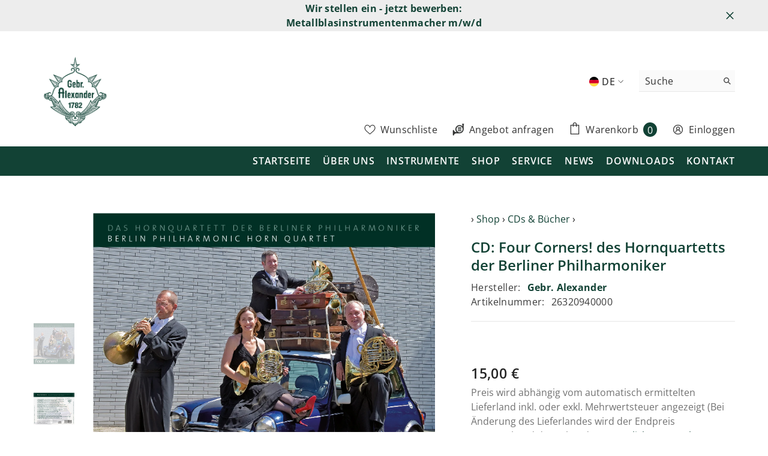

--- FILE ---
content_type: text/html; charset=utf-8
request_url: https://gebr-alexander.de/products/cd-four-corners-des-hornquartetts-der-berliner-philharmoniker
body_size: 69493
content:
<!doctype html><html class="no-js" lang="de">
    <head>
        <script src="https://cloud.ccm19.de/app.js?apiKey=ca28a751a729659138e4a62244703eb22230250fb362e037&amp;domain=654e0b65f5ddfd5b940e7d99" referrerpolicy="origin"></script>
        <meta charset="utf-8">
        <meta http-equiv="X-UA-Compatible" content="IE=edge">
        <meta name="viewport" content="width=device-width,initial-scale=1">
        <meta name="theme-color" content="">
        <link rel="canonical" href="https://gebr-alexander.de/products/cd-four-corners-des-hornquartetts-der-berliner-philharmoniker">
        <link rel="canonical" href="https://gebr-alexander.de/products/cd-four-corners-des-hornquartetts-der-berliner-philharmoniker" canonical-shop-url="https://gebr-alexander.de/"><link rel="shortcut icon" href="//gebr-alexander.de/cdn/shop/files/gebr_alexander_logo_g_32x32.png?v=1686731842" type="image/png"><link rel="preconnect" href="https://cdn.shopify.com" crossorigin>
        <title>  &ndash; Gebr. Alexander</title><meta name="description" content="Four Corners! Das Hornquartett der Berliner Philharmoniker">

<meta property="og:site_name" content="Gebr. Alexander">
<meta property="og:url" content="https://gebr-alexander.de/products/cd-four-corners-des-hornquartetts-der-berliner-philharmoniker">
<meta property="og:title" content="Gebr. Alexander">
<meta property="og:type" content="product">
<meta property="og:description" content="Four Corners! Das Hornquartett der Berliner Philharmoniker"><meta property="og:image" content="http://gebr-alexander.de/cdn/shop/files/26320940000_1_404206b8-ea5d-45bf-9d9b-fcf62a7a68bc.jpg?v=1699429306">
  <meta property="og:image:secure_url" content="https://gebr-alexander.de/cdn/shop/files/26320940000_1_404206b8-ea5d-45bf-9d9b-fcf62a7a68bc.jpg?v=1699429306">
  <meta property="og:image:width" content="1428">
  <meta property="og:image:height" content="1417"><meta property="og:price:amount" content="15,00">
  <meta property="og:price:currency" content="EUR"><meta name="twitter:card" content="summary_large_image">
<meta name="twitter:title" content="Gebr. Alexander">
<meta name="twitter:description" content="Four Corners! Das Hornquartett der Berliner Philharmoniker">

        <script>window.performance && window.performance.mark && window.performance.mark('shopify.content_for_header.start');</script><meta id="shopify-digital-wallet" name="shopify-digital-wallet" content="/75856576847/digital_wallets/dialog">
<meta name="shopify-checkout-api-token" content="322402c75614901da7511d7ca1e87ff5">
<meta id="in-context-paypal-metadata" data-shop-id="75856576847" data-venmo-supported="false" data-environment="production" data-locale="de_DE" data-paypal-v4="true" data-currency="EUR">
<link rel="alternate" hreflang="x-default" href="https://gebr-alexander.de/products/cd-four-corners-des-hornquartetts-der-berliner-philharmoniker">
<link rel="alternate" hreflang="de" href="https://gebr-alexander.de/products/cd-four-corners-des-hornquartetts-der-berliner-philharmoniker">
<link rel="alternate" hreflang="en" href="https://gebr-alexander.de/en/products/cd-four-corners-des-hornquartetts-der-berliner-philharmoniker">
<link rel="alternate" type="application/json+oembed" href="https://gebr-alexander.de/products/cd-four-corners-des-hornquartetts-der-berliner-philharmoniker.oembed">
<script async="async" src="/checkouts/internal/preloads.js?locale=de-DE"></script>
<link rel="preconnect" href="https://shop.app" crossorigin="anonymous">
<script async="async" src="https://shop.app/checkouts/internal/preloads.js?locale=de-DE&shop_id=75856576847" crossorigin="anonymous"></script>
<script id="apple-pay-shop-capabilities" type="application/json">{"shopId":75856576847,"countryCode":"DE","currencyCode":"EUR","merchantCapabilities":["supports3DS"],"merchantId":"gid:\/\/shopify\/Shop\/75856576847","merchantName":"Gebr. Alexander","requiredBillingContactFields":["postalAddress","email"],"requiredShippingContactFields":["postalAddress","email"],"shippingType":"shipping","supportedNetworks":["visa","maestro","masterCard"],"total":{"type":"pending","label":"Gebr. Alexander","amount":"1.00"},"shopifyPaymentsEnabled":true,"supportsSubscriptions":true}</script>
<script id="shopify-features" type="application/json">{"accessToken":"322402c75614901da7511d7ca1e87ff5","betas":["rich-media-storefront-analytics"],"domain":"gebr-alexander.de","predictiveSearch":true,"shopId":75856576847,"locale":"de"}</script>
<script>var Shopify = Shopify || {};
Shopify.shop = "ab4673-2.myshopify.com";
Shopify.locale = "de";
Shopify.currency = {"active":"EUR","rate":"1.0"};
Shopify.country = "DE";
Shopify.theme = {"name":"HALO UPDATE ELLA-6-5-5-theme-source","id":159775883599,"schema_name":"Ella","schema_version":"6.5.5","theme_store_id":null,"role":"main"};
Shopify.theme.handle = "null";
Shopify.theme.style = {"id":null,"handle":null};
Shopify.cdnHost = "gebr-alexander.de/cdn";
Shopify.routes = Shopify.routes || {};
Shopify.routes.root = "/";</script>
<script type="module">!function(o){(o.Shopify=o.Shopify||{}).modules=!0}(window);</script>
<script>!function(o){function n(){var o=[];function n(){o.push(Array.prototype.slice.apply(arguments))}return n.q=o,n}var t=o.Shopify=o.Shopify||{};t.loadFeatures=n(),t.autoloadFeatures=n()}(window);</script>
<script>
  window.ShopifyPay = window.ShopifyPay || {};
  window.ShopifyPay.apiHost = "shop.app\/pay";
  window.ShopifyPay.redirectState = null;
</script>
<script id="shop-js-analytics" type="application/json">{"pageType":"product"}</script>
<script defer="defer" async type="module" src="//gebr-alexander.de/cdn/shopifycloud/shop-js/modules/v2/client.init-shop-cart-sync_e98Ab_XN.de.esm.js"></script>
<script defer="defer" async type="module" src="//gebr-alexander.de/cdn/shopifycloud/shop-js/modules/v2/chunk.common_Pcw9EP95.esm.js"></script>
<script defer="defer" async type="module" src="//gebr-alexander.de/cdn/shopifycloud/shop-js/modules/v2/chunk.modal_CzmY4ZhL.esm.js"></script>
<script type="module">
  await import("//gebr-alexander.de/cdn/shopifycloud/shop-js/modules/v2/client.init-shop-cart-sync_e98Ab_XN.de.esm.js");
await import("//gebr-alexander.de/cdn/shopifycloud/shop-js/modules/v2/chunk.common_Pcw9EP95.esm.js");
await import("//gebr-alexander.de/cdn/shopifycloud/shop-js/modules/v2/chunk.modal_CzmY4ZhL.esm.js");

  window.Shopify.SignInWithShop?.initShopCartSync?.({"fedCMEnabled":true,"windoidEnabled":true});

</script>
<script>
  window.Shopify = window.Shopify || {};
  if (!window.Shopify.featureAssets) window.Shopify.featureAssets = {};
  window.Shopify.featureAssets['shop-js'] = {"shop-cart-sync":["modules/v2/client.shop-cart-sync_DazCVyJ3.de.esm.js","modules/v2/chunk.common_Pcw9EP95.esm.js","modules/v2/chunk.modal_CzmY4ZhL.esm.js"],"init-fed-cm":["modules/v2/client.init-fed-cm_D0AulfmK.de.esm.js","modules/v2/chunk.common_Pcw9EP95.esm.js","modules/v2/chunk.modal_CzmY4ZhL.esm.js"],"shop-cash-offers":["modules/v2/client.shop-cash-offers_BISyWFEA.de.esm.js","modules/v2/chunk.common_Pcw9EP95.esm.js","modules/v2/chunk.modal_CzmY4ZhL.esm.js"],"shop-login-button":["modules/v2/client.shop-login-button_D_c1vx_E.de.esm.js","modules/v2/chunk.common_Pcw9EP95.esm.js","modules/v2/chunk.modal_CzmY4ZhL.esm.js"],"pay-button":["modules/v2/client.pay-button_CHADzJ4g.de.esm.js","modules/v2/chunk.common_Pcw9EP95.esm.js","modules/v2/chunk.modal_CzmY4ZhL.esm.js"],"shop-button":["modules/v2/client.shop-button_CQnD2U3v.de.esm.js","modules/v2/chunk.common_Pcw9EP95.esm.js","modules/v2/chunk.modal_CzmY4ZhL.esm.js"],"avatar":["modules/v2/client.avatar_BTnouDA3.de.esm.js"],"init-windoid":["modules/v2/client.init-windoid_CmA0-hrC.de.esm.js","modules/v2/chunk.common_Pcw9EP95.esm.js","modules/v2/chunk.modal_CzmY4ZhL.esm.js"],"init-shop-for-new-customer-accounts":["modules/v2/client.init-shop-for-new-customer-accounts_BCzC_Mib.de.esm.js","modules/v2/client.shop-login-button_D_c1vx_E.de.esm.js","modules/v2/chunk.common_Pcw9EP95.esm.js","modules/v2/chunk.modal_CzmY4ZhL.esm.js"],"init-shop-email-lookup-coordinator":["modules/v2/client.init-shop-email-lookup-coordinator_DYzOit4u.de.esm.js","modules/v2/chunk.common_Pcw9EP95.esm.js","modules/v2/chunk.modal_CzmY4ZhL.esm.js"],"init-shop-cart-sync":["modules/v2/client.init-shop-cart-sync_e98Ab_XN.de.esm.js","modules/v2/chunk.common_Pcw9EP95.esm.js","modules/v2/chunk.modal_CzmY4ZhL.esm.js"],"shop-toast-manager":["modules/v2/client.shop-toast-manager_Bc-1elH8.de.esm.js","modules/v2/chunk.common_Pcw9EP95.esm.js","modules/v2/chunk.modal_CzmY4ZhL.esm.js"],"init-customer-accounts":["modules/v2/client.init-customer-accounts_CqlRHmZs.de.esm.js","modules/v2/client.shop-login-button_D_c1vx_E.de.esm.js","modules/v2/chunk.common_Pcw9EP95.esm.js","modules/v2/chunk.modal_CzmY4ZhL.esm.js"],"init-customer-accounts-sign-up":["modules/v2/client.init-customer-accounts-sign-up_DZmBw6yB.de.esm.js","modules/v2/client.shop-login-button_D_c1vx_E.de.esm.js","modules/v2/chunk.common_Pcw9EP95.esm.js","modules/v2/chunk.modal_CzmY4ZhL.esm.js"],"shop-follow-button":["modules/v2/client.shop-follow-button_Cx-w7rSq.de.esm.js","modules/v2/chunk.common_Pcw9EP95.esm.js","modules/v2/chunk.modal_CzmY4ZhL.esm.js"],"checkout-modal":["modules/v2/client.checkout-modal_Djjmh8qM.de.esm.js","modules/v2/chunk.common_Pcw9EP95.esm.js","modules/v2/chunk.modal_CzmY4ZhL.esm.js"],"shop-login":["modules/v2/client.shop-login_DMZMgoZf.de.esm.js","modules/v2/chunk.common_Pcw9EP95.esm.js","modules/v2/chunk.modal_CzmY4ZhL.esm.js"],"lead-capture":["modules/v2/client.lead-capture_SqejaEd8.de.esm.js","modules/v2/chunk.common_Pcw9EP95.esm.js","modules/v2/chunk.modal_CzmY4ZhL.esm.js"],"payment-terms":["modules/v2/client.payment-terms_DUeEqFTJ.de.esm.js","modules/v2/chunk.common_Pcw9EP95.esm.js","modules/v2/chunk.modal_CzmY4ZhL.esm.js"]};
</script>
<script id="__st">var __st={"a":75856576847,"offset":3600,"reqid":"6f97b837-591c-4fe7-9860-6324e384f8e9-1769139108","pageurl":"gebr-alexander.de\/products\/cd-four-corners-des-hornquartetts-der-berliner-philharmoniker","u":"360860b39979","p":"product","rtyp":"product","rid":8566956654927};</script>
<script>window.ShopifyPaypalV4VisibilityTracking = true;</script>
<script id="form-persister">!function(){'use strict';const t='contact',e='new_comment',n=[[t,t],['blogs',e],['comments',e],[t,'customer']],o='password',r='form_key',c=['recaptcha-v3-token','g-recaptcha-response','h-captcha-response',o],s=()=>{try{return window.sessionStorage}catch{return}},i='__shopify_v',u=t=>t.elements[r],a=function(){const t=[...n].map((([t,e])=>`form[action*='/${t}']:not([data-nocaptcha='true']) input[name='form_type'][value='${e}']`)).join(',');var e;return e=t,()=>e?[...document.querySelectorAll(e)].map((t=>t.form)):[]}();function m(t){const e=u(t);a().includes(t)&&(!e||!e.value)&&function(t){try{if(!s())return;!function(t){const e=s();if(!e)return;const n=u(t);if(!n)return;const o=n.value;o&&e.removeItem(o)}(t);const e=Array.from(Array(32),(()=>Math.random().toString(36)[2])).join('');!function(t,e){u(t)||t.append(Object.assign(document.createElement('input'),{type:'hidden',name:r})),t.elements[r].value=e}(t,e),function(t,e){const n=s();if(!n)return;const r=[...t.querySelectorAll(`input[type='${o}']`)].map((({name:t})=>t)),u=[...c,...r],a={};for(const[o,c]of new FormData(t).entries())u.includes(o)||(a[o]=c);n.setItem(e,JSON.stringify({[i]:1,action:t.action,data:a}))}(t,e)}catch(e){console.error('failed to persist form',e)}}(t)}const f=t=>{if('true'===t.dataset.persistBound)return;const e=function(t,e){const n=function(t){return'function'==typeof t.submit?t.submit:HTMLFormElement.prototype.submit}(t).bind(t);return function(){let t;return()=>{t||(t=!0,(()=>{try{e(),n()}catch(t){(t=>{console.error('form submit failed',t)})(t)}})(),setTimeout((()=>t=!1),250))}}()}(t,(()=>{m(t)}));!function(t,e){if('function'==typeof t.submit&&'function'==typeof e)try{t.submit=e}catch{}}(t,e),t.addEventListener('submit',(t=>{t.preventDefault(),e()})),t.dataset.persistBound='true'};!function(){function t(t){const e=(t=>{const e=t.target;return e instanceof HTMLFormElement?e:e&&e.form})(t);e&&m(e)}document.addEventListener('submit',t),document.addEventListener('DOMContentLoaded',(()=>{const e=a();for(const t of e)f(t);var n;n=document.body,new window.MutationObserver((t=>{for(const e of t)if('childList'===e.type&&e.addedNodes.length)for(const t of e.addedNodes)1===t.nodeType&&'FORM'===t.tagName&&a().includes(t)&&f(t)})).observe(n,{childList:!0,subtree:!0,attributes:!1}),document.removeEventListener('submit',t)}))}()}();</script>
<script integrity="sha256-4kQ18oKyAcykRKYeNunJcIwy7WH5gtpwJnB7kiuLZ1E=" data-source-attribution="shopify.loadfeatures" defer="defer" src="//gebr-alexander.de/cdn/shopifycloud/storefront/assets/storefront/load_feature-a0a9edcb.js" crossorigin="anonymous"></script>
<script crossorigin="anonymous" defer="defer" src="//gebr-alexander.de/cdn/shopifycloud/storefront/assets/shopify_pay/storefront-65b4c6d7.js?v=20250812"></script>
<script data-source-attribution="shopify.dynamic_checkout.dynamic.init">var Shopify=Shopify||{};Shopify.PaymentButton=Shopify.PaymentButton||{isStorefrontPortableWallets:!0,init:function(){window.Shopify.PaymentButton.init=function(){};var t=document.createElement("script");t.src="https://gebr-alexander.de/cdn/shopifycloud/portable-wallets/latest/portable-wallets.de.js",t.type="module",document.head.appendChild(t)}};
</script>
<script data-source-attribution="shopify.dynamic_checkout.buyer_consent">
  function portableWalletsHideBuyerConsent(e){var t=document.getElementById("shopify-buyer-consent"),n=document.getElementById("shopify-subscription-policy-button");t&&n&&(t.classList.add("hidden"),t.setAttribute("aria-hidden","true"),n.removeEventListener("click",e))}function portableWalletsShowBuyerConsent(e){var t=document.getElementById("shopify-buyer-consent"),n=document.getElementById("shopify-subscription-policy-button");t&&n&&(t.classList.remove("hidden"),t.removeAttribute("aria-hidden"),n.addEventListener("click",e))}window.Shopify?.PaymentButton&&(window.Shopify.PaymentButton.hideBuyerConsent=portableWalletsHideBuyerConsent,window.Shopify.PaymentButton.showBuyerConsent=portableWalletsShowBuyerConsent);
</script>
<script data-source-attribution="shopify.dynamic_checkout.cart.bootstrap">document.addEventListener("DOMContentLoaded",(function(){function t(){return document.querySelector("shopify-accelerated-checkout-cart, shopify-accelerated-checkout")}if(t())Shopify.PaymentButton.init();else{new MutationObserver((function(e,n){t()&&(Shopify.PaymentButton.init(),n.disconnect())})).observe(document.body,{childList:!0,subtree:!0})}}));
</script>
<link id="shopify-accelerated-checkout-styles" rel="stylesheet" media="screen" href="https://gebr-alexander.de/cdn/shopifycloud/portable-wallets/latest/accelerated-checkout-backwards-compat.css" crossorigin="anonymous">
<style id="shopify-accelerated-checkout-cart">
        #shopify-buyer-consent {
  margin-top: 1em;
  display: inline-block;
  width: 100%;
}

#shopify-buyer-consent.hidden {
  display: none;
}

#shopify-subscription-policy-button {
  background: none;
  border: none;
  padding: 0;
  text-decoration: underline;
  font-size: inherit;
  cursor: pointer;
}

#shopify-subscription-policy-button::before {
  box-shadow: none;
}

      </style>
<script id="sections-script" data-sections="header-navigation-plain,header-mobile" defer="defer" src="//gebr-alexander.de/cdn/shop/t/30/compiled_assets/scripts.js?v=3924"></script>
<script>window.performance && window.performance.mark && window.performance.mark('shopify.content_for_header.end');</script>
        <style>
        
        
        

        @font-face { font-display: swap;
  font-family: "Open Sans";
  font-weight: 400;
  font-style: normal;
  src: url("//gebr-alexander.de/cdn/fonts/open_sans/opensans_n4.c32e4d4eca5273f6d4ee95ddf54b5bbb75fc9b61.woff2") format("woff2"),
       url("//gebr-alexander.de/cdn/fonts/open_sans/opensans_n4.5f3406f8d94162b37bfa232b486ac93ee892406d.woff") format("woff");
}

        @font-face { font-display: swap;
  font-family: "Open Sans";
  font-weight: 500;
  font-style: normal;
  src: url("//gebr-alexander.de/cdn/fonts/open_sans/opensans_n5.500dcf21ddee5bc5855ad3a20394d3bc363c217c.woff2") format("woff2"),
       url("//gebr-alexander.de/cdn/fonts/open_sans/opensans_n5.af1a06d824dccfb4d400ba874ef19176651ec834.woff") format("woff");
}

        @font-face { font-display: swap;
  font-family: "Open Sans";
  font-weight: 600;
  font-style: normal;
  src: url("//gebr-alexander.de/cdn/fonts/open_sans/opensans_n6.15aeff3c913c3fe570c19cdfeed14ce10d09fb08.woff2") format("woff2"),
       url("//gebr-alexander.de/cdn/fonts/open_sans/opensans_n6.14bef14c75f8837a87f70ce22013cb146ee3e9f3.woff") format("woff");
}

        @font-face { font-display: swap;
  font-family: "Open Sans";
  font-weight: 700;
  font-style: normal;
  src: url("//gebr-alexander.de/cdn/fonts/open_sans/opensans_n7.a9393be1574ea8606c68f4441806b2711d0d13e4.woff2") format("woff2"),
       url("//gebr-alexander.de/cdn/fonts/open_sans/opensans_n7.7b8af34a6ebf52beb1a4c1d8c73ad6910ec2e553.woff") format("woff");
}


        :root {
        --font-family-1: "Open Sans",sans-serif;
        --font-family-2: "Open Sans",sans-serif;

        /* Settings Body */--font-body-family: "Open Sans",sans-serif;--font-body-size: 16px;--font-body-weight: 400;--body-line-height: 22px;--body-letter-spacing: .02em;

        /* Settings Heading */--font-heading-family: "Open Sans",sans-serif;--font-heading-size: 19px;--font-heading-weight: 500;--font-heading-style: normal;--heading-line-height: 24px;--heading-letter-spacing: .05em;--heading-text-transform: uppercase;--heading-border-height: 2px;

        /* Menu Lv1 */--font-menu-lv1-family: "Open Sans",sans-serif;--font-menu-lv1-size: 16px;--font-menu-lv1-weight: 600;--menu-lv1-line-height: 22px;--menu-lv1-letter-spacing: .05em;--menu-lv1-text-transform: uppercase;

        /* Menu Lv2 */--font-menu-lv2-family: "Open Sans",sans-serif;--font-menu-lv2-size: 14px;--font-menu-lv2-weight: 400;--menu-lv2-line-height: 22px;--menu-lv2-letter-spacing: .02em;--menu-lv2-text-transform: uppercase;

        /* Menu Lv3 */--font-menu-lv3-family: "Open Sans",sans-serif;--font-menu-lv3-size: 14px;--font-menu-lv3-weight: 400;--menu-lv3-line-height: 22px;--menu-lv3-letter-spacing: .02em;--menu-lv3-text-transform: uppercase;

        /* Mega Menu Lv2 */--font-mega-menu-lv2-family: "Open Sans",sans-serif;--font-mega-menu-lv2-size: 16px;--font-mega-menu-lv2-weight: 600;--font-mega-menu-lv2-style: normal;--mega-menu-lv2-line-height: 22px;--mega-menu-lv2-letter-spacing: .02em;--mega-menu-lv2-text-transform: uppercase;

        /* Mega Menu Lv3 */--font-mega-menu-lv3-family: "Open Sans",sans-serif;--font-mega-menu-lv3-size: 16px;--font-mega-menu-lv3-weight: 400;--mega-menu-lv3-line-height: 22px;--mega-menu-lv3-letter-spacing: .02em;--mega-menu-lv3-text-transform: capitalize;

        /* Product Card Title */--product-title-font: "Open Sans",sans-serif;--product-title-font-size : 16px;--product-title-font-weight : 400;--product-title-line-height: 22px;--product-title-letter-spacing: .02em;--product-title-line-text : 2;--product-title-text-transform : none;--product-title-margin-bottom: 10px;

        /* Product Card Vendor */--product-vendor-font: "Open Sans",sans-serif;--product-vendor-font-size : 14px;--product-vendor-font-weight : 400;--product-vendor-font-style : normal;--product-vendor-line-height: 22px;--product-vendor-letter-spacing: .02em;--product-vendor-text-transform : uppercase;--product-vendor-margin-bottom: 0px;--product-vendor-margin-top: 0px;

        /* Product Card Price */--product-price-font: "Open Sans",sans-serif;--product-price-font-size : 14px;--product-price-font-weight : 600;--product-price-line-height: 22px;--product-price-letter-spacing: .02em;--product-price-margin-top: 0px;--product-price-margin-bottom: 13px;

        /* Product Card Badge */--badge-font: "Open Sans",sans-serif;--badge-font-size : 12px;--badge-font-weight : 400;--badge-text-transform : capitalize;--badge-letter-spacing: .02em;--badge-line-height: 20px;--badge-border-radius: 0px;--badge-padding-top: 0px;--badge-padding-bottom: 0px;--badge-padding-left-right: 8px;--badge-postion-top: 0px;--badge-postion-left-right: 0px;

        /* Product Quickview */
        --product-quickview-font-size : 12px; --product-quickview-line-height: 23px; --product-quickview-border-radius: 1px; --product-quickview-padding-top: 0px; --product-quickview-padding-bottom: 0px; --product-quickview-padding-left-right: 7px; --product-quickview-sold-out-product: #e95144;--product-quickview-box-shadow: none;/* Blog Card Tile */--blog-title-font: "Open Sans",sans-serif;--blog-title-font-size : 20px; --blog-title-font-weight : 700; --blog-title-line-height: 29px; --blog-title-letter-spacing: .09em; --blog-title-text-transform : uppercase;

        /* Blog Card Info (Date, Author) */--blog-info-font: "Open Sans",sans-serif;--blog-info-font-size : 14px; --blog-info-font-weight : 400; --blog-info-line-height: 20px; --blog-info-letter-spacing: .02em; --blog-info-text-transform : uppercase;

        /* Button 1 */--btn-1-font-family: "Open Sans",sans-serif;--btn-1-font-size: 14px; --btn-1-font-weight: 700; --btn-1-text-transform: uppercase; --btn-1-line-height: 22px; --btn-1-letter-spacing: .05em; --btn-1-text-align: center; --btn-1-border-radius: 0px; --btn-1-border-width: 1px; --btn-1-border-style: solid; --btn-1-padding-top: 10px; --btn-1-padding-bottom: 10px; --btn-1-horizontal-length: 0px; --btn-1-vertical-length: 0px; --btn-1-blur-radius: 0px; --btn-1-spread: 0px;
        --btn-1-all-bg-opacity-hover: rgba(0, 0, 0, 0.5);--btn-1-inset: ;/* Button 2 */--btn-2-font-family: "Open Sans",sans-serif;--btn-2-font-size: 18px; --btn-2-font-weight: 700; --btn-2-text-transform: uppercase; --btn-2-line-height: 23px; --btn-2-letter-spacing: .05em; --btn-2-text-align: right; --btn-2-border-radius: 6px; --btn-2-border-width: 1px; --btn-2-border-style: solid; --btn-2-padding-top: 20px; --btn-2-padding-bottom: 20px; --btn-2-horizontal-length: 4px; --btn-2-vertical-length: 4px; --btn-2-blur-radius: 7px; --btn-2-spread: 0px;
        --btn-2-all-bg-opacity: rgba(25, 145, 226, 0.5);--btn-2-all-bg-opacity-hover: rgba(0, 0, 0, 0.5);--btn-2-inset: ;/* Button 3 */--btn-3-font-family: "Open Sans",sans-serif;--btn-3-font-size: 14px; --btn-3-font-weight: 700; --btn-3-text-transform: uppercase; --btn-3-line-height: 22px; --btn-3-letter-spacing: .05em; --btn-3-text-align: center; --btn-3-border-radius: 0px; --btn-3-border-width: 1px; --btn-3-border-style: solid; --btn-3-padding-top: 10px; --btn-3-padding-bottom: 10px; --btn-3-horizontal-length: 0px; --btn-3-vertical-length: 0px; --btn-3-blur-radius: 0px; --btn-3-spread: 0px;
        --btn-3-all-bg-opacity: rgba(0, 0, 0, 0.1);--btn-3-all-bg-opacity-hover: rgba(0, 0, 0, 0.1);--btn-3-inset: ;/* Footer Heading */--footer-heading-font-family: "Open Sans",sans-serif;--footer-heading-font-size : 15px; --footer-heading-font-weight : 600; --footer-heading-line-height : 22px; --footer-heading-letter-spacing : .05em; --footer-heading-text-transform : uppercase;

        /* Footer Link */--footer-link-font-family: "Open Sans",sans-serif;--footer-link-font-size : 12px; --footer-link-font-weight : ; --footer-link-line-height : 28px; --footer-link-letter-spacing : .02em; --footer-link-text-transform : capitalize;

        /* Page Title */--font-page-title-family: "Open Sans",sans-serif;--font-page-title-size: 20px; --font-page-title-weight: 700; --font-page-title-style: normal; --page-title-line-height: 20px; --page-title-letter-spacing: .05em; --page-title-text-transform: uppercase;

        /* Font Product Tab Title */
        --font-tab-type-1: "Open Sans",sans-serif; --font-tab-type-2: "Open Sans",sans-serif;

        /* Text Size */
        --text-size-font-size : 10px; --text-size-font-weight : 400; --text-size-line-height : 22px; --text-size-letter-spacing : 0; --text-size-text-transform : uppercase; --text-size-color : #787878;

        /* Font Weight */
        --font-weight-normal: 400; --font-weight-medium: 500; --font-weight-semibold: 600; --font-weight-bold: 700; --font-weight-bolder: 800; --font-weight-black: 900;

        /* Radio Button */
        --form-label-checkbox-before-bg: #fff; --form-label-checkbox-before-border: #cecece; --form-label-checkbox-before-bg-checked: #000;

        /* Conatiner */
        --body-custom-width-container: 1600px;

        /* Layout Boxed */
        --color-background-layout-boxed: #f8f8f8;/* Arrow */
        --position-horizontal-slick-arrow: 0;

        /* General Color*/
        --color-text: #232323; --color-text2: #969696; --color-global: #124235; --color-white: #FFFFFF; --color-grey: #868686; --color-black: #202020; --color-base-text-rgb: 35, 35, 35; --color-base-text2-rgb: 150, 150, 150; --color-background: #ffffff; --color-background-rgb: 255, 255, 255; --color-background-overylay: rgba(255, 255, 255, 0.9); --color-base-accent-text: ; --color-base-accent-1: ; --color-base-accent-2: ; --color-link: #124235; --color-link-hover: #2b974e; --color-error: #D93333; --color-error-bg: #FCEEEE; --color-success: #5A5A5A; --color-success-bg: #DFF0D8; --color-info: #202020; --color-info-bg: #FFF2DD; --color-link-underline: rgba(18, 66, 53, 0.5); --color-breadcrumb: #999999; --colors-breadcrumb-hover: #232323;--colors-breadcrumb-active: #999999; --border-global: #e6e6e6; --bg-global: #fafafa; --bg-planceholder: #fafafa; --color-warning: #fff; --bg-warning: #e0b252; --color-background-10 : #e9e9e9; --color-background-20 : #d3d3d3; --color-background-30 : #bdbdbd; --color-background-50 : #919191; --color-background-global : #89a19a;

        /* Arrow Color */
        --arrow-color: #124235; --arrow-background-color: #fff; --arrow-border-color: #ccc;--arrow-color-hover: #124235;--arrow-background-color-hover: #f8f8f8;--arrow-border-color-hover: #f8f8f8;--arrow-width: 35px;--arrow-height: 35px;--arrow-size: px;--arrow-size-icon: 17px;--arrow-border-radius: 50%;--arrow-border-width: 1px;--arrow-width-half: -17px;

        /* Pagination Color */
        --pagination-item-color: #124235; --pagination-item-color-active: #124235; --pagination-item-bg-color: #fff;--pagination-item-bg-color-active: #fff;--pagination-item-border-color: #fff;--pagination-item-border-color-active: #ffffff;--pagination-arrow-color: #124235;--pagination-arrow-color-active: #124235;--pagination-arrow-bg-color: #fff;--pagination-arrow-bg-color-active: #fff;--pagination-arrow-border-color: #fff;--pagination-arrow-border-color-active: #fff;

        /* Dots Color */
        --dots-color: transparent;--dots-border-color: #124235;--dots-color-active: #124235;--dots-border-color-active: #124235;--dots-style2-background-opacity: #00000050;--dots-width: 12px;--dots-height: 12px;

        /* Button Color */
        --btn-1-color: #FFFFFF;--btn-1-bg: #124235;--btn-1-border: #124235;--btn-1-color-hover: #124235;--btn-1-bg-hover: #ffffff;--btn-1-border-hover: #124235;
        --btn-2-color: #124235;--btn-2-bg: #FFFFFF;--btn-2-border: #727272;--btn-2-color-hover: #FFFFFF;--btn-2-bg-hover: #124235;--btn-2-border-hover: #124235;
        --btn-3-color: #FFFFFF;--btn-3-bg: #e9514b;--btn-3-border: #e9514b;--btn-3-color-hover: #ffffff;--btn-3-bg-hover: #e9514b;--btn-3-border-hover: #e9514b;
        --anchor-transition: all ease .3s;--bg-white: #ffffff;--bg-black: #000000;--bg-grey: #808080;--icon: var(--color-text);--text-cart: #3c3c3c;--duration-short: 100ms;--duration-default: 350ms;--duration-long: 500ms;--form-input-bg: #ffffff;--form-input-border: #c7c7c7;--form-input-color: #232323;--form-input-placeholder: #868686;--form-label: #232323;

        --new-badge-color: #232323;--new-badge-bg: #FFFFFF;--sale-badge-color: #ffffff;--sale-badge-bg: #e95144;--sold-out-badge-color: #ffffff;--sold-out-badge-bg: #c1c1c1;--custom-badge-color: #ffffff;--custom-badge-bg: #ffbb49;--bundle-badge-color: #ffffff;--bundle-badge-bg: #232323;
        
        --product-title-color : #232323;--product-title-color-hover : #232323;--product-vendor-color : #124235;--product-price-color : #232323;--product-sale-price-color : #e95144;--product-compare-price-color : #969696;--product-review-full-color : #000000;--product-review-empty-color : #A4A4A4;

        --product-swatch-border : #cbcbcb;--product-swatch-border-active : #232323;--product-swatch-width : 40px;--product-swatch-height : 40px;--product-swatch-border-radius : 0px;--product-swatch-color-width : 40px;--product-swatch-color-height : 40px;--product-swatch-color-border-radius : 20px;

        --product-wishlist-color : #000000;--product-wishlist-bg : #ffffff;--product-wishlist-border : transparent;--product-wishlist-color-added : #ffffff;--product-wishlist-bg-added : #000000;--product-wishlist-border-added : transparent;--product-compare-color : #000000;--product-compare-bg : #FFFFFF;--product-compare-color-added : #D12442; --product-compare-bg-added : #FFFFFF; --product-hot-stock-text-color : #d62828; --product-quick-view-color : #000000; --product-cart-image-fit : contain; --product-title-variant-font-size: 16px;--product-quick-view-bg : #FFFFFF;--product-quick-view-bg-above-button: rgba(255, 255, 255, 0.7);--product-quick-view-color-hover : #FFFFFF;--product-quick-view-bg-hover : #124235;--product-action-color : #232323;--product-action-bg : #ffffff;--product-action-border : #000000;--product-action-color-hover : #FFFFFF;--product-action-bg-hover : #124235;--product-action-border-hover : #124235;

        /* Multilevel Category Filter */
        --color-label-multiLevel-categories: #232323;--bg-label-multiLevel-categories: #fff;--color-button-multiLevel-categories: #fff;--bg-button-multiLevel-categories: #ff8b21;--border-button-multiLevel-categories: transparent;--hover-color-button-multiLevel-categories: #fff;--hover-bg-button-multiLevel-categories: #ff8b21;--cart-item-bg : #ffffff;--cart-item-border : #e8e8e8;--cart-item-border-width : 1px;--cart-item-border-style : solid;--w-product-swatch-custom: 30px;--h-product-swatch-custom: 30px;--w-product-swatch-custom-mb: 10px;--h-product-swatch-custom-mb: 10px;--font-size-product-swatch-more: 12px;--swatch-border : #cbcbcb;--swatch-border-active : #124235;

        --variant-size: #232323;--variant-size-border: #e7e7e7;--variant-size-bg: #ffffff;--variant-size-hover: #ffffff;--variant-size-border-hover: #232323;--variant-size-bg-hover: #232323;--variant-bg : #ffffff; --variant-color : #124235; --variant-bg-active : #ffffff; --variant-color-active : #124235;

        --fontsize-text-social: 12px;
        --page-content-distance: 64px;--sidebar-content-distance: 40px;--button-transition-ease: cubic-bezier(.25,.46,.45,.94);

        /* Loading Spinner Color */
        --spinner-top-color: #fc0; --spinner-right-color: #4dd4c6; --spinner-bottom-color: #f00; --spinner-left-color: #f6f6f6;

        /* Product Card Marquee */
        --product-marquee-background-color: ;--product-marquee-text-color: #FFFFFF;--product-marquee-text-size: 14px;--product-marquee-text-mobile-size: 14px;--product-marquee-text-weight: 400;--product-marquee-text-transform: none;--product-marquee-text-style: italic;--product-marquee-speed: ; --product-marquee-line-height: calc(var(--product-marquee-text-mobile-size) * 1.5);
    }
</style>
        <link href="//gebr-alexander.de/cdn/shop/t/30/assets/base.css?v=178821465942738638111717579181" rel="stylesheet" type="text/css" media="all" />
<link href="//gebr-alexander.de/cdn/shop/t/30/assets/custom.css?v=95982293360744819701709265067" rel="stylesheet" type="text/css" media="all" />
<link href="//gebr-alexander.de/cdn/shop/t/30/assets/animated.css?v=114105602260735988121709264304" rel="stylesheet" type="text/css" media="all" />
<link href="//gebr-alexander.de/cdn/shop/t/30/assets/component-card.css?v=165988649090035490751709264305" rel="stylesheet" type="text/css" media="all" />
<link href="//gebr-alexander.de/cdn/shop/t/30/assets/component-loading-overlay.css?v=98393919969379515581709264305" rel="stylesheet" type="text/css" media="all" />
<link href="//gebr-alexander.de/cdn/shop/t/30/assets/component-loading-banner.css?v=69637437721896006051709264305" rel="stylesheet" type="text/css" media="all" />
<link href="//gebr-alexander.de/cdn/shop/t/30/assets/component-quick-cart.css?v=90055279406307231311709264306" rel="stylesheet" type="text/css" media="all" />
<link rel="stylesheet" href="//gebr-alexander.de/cdn/shop/t/30/assets/vendor.css?v=164616260963476715651709264307" media="print" onload="this.media='all'">
<noscript><link href="//gebr-alexander.de/cdn/shop/t/30/assets/vendor.css?v=164616260963476715651709264307" rel="stylesheet" type="text/css" media="all" /></noscript>



<link href="//gebr-alexander.de/cdn/shop/t/30/assets/component-predictive-search.css?v=77492086310679321821709264305" rel="stylesheet" type="text/css" media="all" />
<link rel="stylesheet" href="//gebr-alexander.de/cdn/shop/t/30/assets/component-newsletter.css?v=111617043413587308161709264305" media="print" onload="this.media='all'">
<link rel="stylesheet" href="//gebr-alexander.de/cdn/shop/t/30/assets/component-slider.css?v=37888473738646685221709264306" media="print" onload="this.media='all'">
<link rel="stylesheet" href="//gebr-alexander.de/cdn/shop/t/30/assets/component-list-social.css?v=102044711114163579551709264305" media="print" onload="this.media='all'"><link rel="stylesheet" href="//gebr-alexander.de/cdn/shop/t/30/assets/component-product-card-marquee.css?v=93683752463570756441709264305" media="print" onload="this.media='all'">
	<noscript><link href="//gebr-alexander.de/cdn/shop/t/30/assets/component-product-card-marquee.css?v=93683752463570756441709264305" rel="stylesheet" type="text/css" media="all" /></noscript><noscript><link href="//gebr-alexander.de/cdn/shop/t/30/assets/component-newsletter.css?v=111617043413587308161709264305" rel="stylesheet" type="text/css" media="all" /></noscript>
<noscript><link href="//gebr-alexander.de/cdn/shop/t/30/assets/component-slider.css?v=37888473738646685221709264306" rel="stylesheet" type="text/css" media="all" /></noscript>
<noscript><link href="//gebr-alexander.de/cdn/shop/t/30/assets/component-list-social.css?v=102044711114163579551709264305" rel="stylesheet" type="text/css" media="all" /></noscript>

<style type="text/css">
	.nav-title-mobile {display: none;}.list-menu--disclosure{display: none;position: absolute;min-width: 100%;width: 22rem;background-color: var(--bg-white);box-shadow: 0 1px 4px 0 rgb(0 0 0 / 15%);padding: 5px 0 5px 20px;opacity: 0;visibility: visible;pointer-events: none;transition: opacity var(--duration-default) ease, transform var(--duration-default) ease;}.list-menu--disclosure-2{margin-left: calc(100% - 15px);z-index: 2;top: -5px;}.list-menu--disclosure:focus {outline: none;}.list-menu--disclosure.localization-selector {max-height: 18rem;overflow: auto;width: 10rem;padding: 0.5rem;}.js menu-drawer > details > summary::before, .js menu-drawer > details[open]:not(.menu-opening) > summary::before {content: '';position: absolute;cursor: default;width: 100%;height: calc(100vh - 100%);height: calc(var(--viewport-height, 100vh) - (var(--header-bottom-position, 100%)));top: 100%;left: 0;background: var(--color-foreground-50);opacity: 0;visibility: hidden;z-index: 2;transition: opacity var(--duration-default) ease,visibility var(--duration-default) ease;}menu-drawer > details[open] > summary::before {visibility: visible;opacity: 1;}.menu-drawer {position: absolute;transform: translateX(-100%);visibility: hidden;z-index: 3;left: 0;top: 100%;width: 100%;max-width: calc(100vw - 4rem);padding: 0;border: 0.1rem solid var(--color-background-10);border-left: 0;border-bottom: 0;background-color: var(--bg-white);overflow-x: hidden;}.js .menu-drawer {height: calc(100vh - 100%);height: calc(var(--viewport-height, 100vh) - (var(--header-bottom-position, 100%)));}.js details[open] > .menu-drawer, .js details[open] > .menu-drawer__submenu {transition: transform var(--duration-default) ease, visibility var(--duration-default) ease;}.no-js details[open] > .menu-drawer, .js details[open].menu-opening > .menu-drawer, details[open].menu-opening > .menu-drawer__submenu {transform: translateX(0);visibility: visible;}@media screen and (min-width: 750px) {.menu-drawer {width: 40rem;}.no-js .menu-drawer {height: auto;}}.menu-drawer__inner-container {position: relative;height: 100%;}.menu-drawer__navigation-container {display: grid;grid-template-rows: 1fr auto;align-content: space-between;overflow-y: auto;height: 100%;}.menu-drawer__navigation {padding: 0 0 5.6rem 0;}.menu-drawer__inner-submenu {height: 100%;overflow-x: hidden;overflow-y: auto;}.no-js .menu-drawer__navigation {padding: 0;}.js .menu-drawer__menu li {width: 100%;border-bottom: 1px solid #e6e6e6;overflow: hidden;}.menu-drawer__menu-item{line-height: var(--body-line-height);letter-spacing: var(--body-letter-spacing);padding: 10px 20px 10px 15px;cursor: pointer;display: flex;align-items: center;justify-content: space-between;}.menu-drawer__menu-item .label{display: inline-block;vertical-align: middle;font-size: calc(var(--font-body-size) - 4px);font-weight: var(--font-weight-normal);letter-spacing: var(--body-letter-spacing);height: 20px;line-height: 20px;margin: 0 0 0 10px;padding: 0 5px;text-transform: uppercase;text-align: center;position: relative;}.menu-drawer__menu-item .label:before{content: "";position: absolute;border: 5px solid transparent;top: 50%;left: -9px;transform: translateY(-50%);}.menu-drawer__menu-item > .icon{width: 24px;height: 24px;margin: 0 10px 0 0;}.menu-drawer__menu-item > .symbol {position: absolute;right: 20px;top: 50%;transform: translateY(-50%);display: flex;align-items: center;justify-content: center;font-size: 0;pointer-events: none;}.menu-drawer__menu-item > .symbol .icon{width: 14px;height: 14px;opacity: .6;}.menu-mobile-icon .menu-drawer__menu-item{justify-content: flex-start;}.no-js .menu-drawer .menu-drawer__menu-item > .symbol {display: none;}.js .menu-drawer__submenu {position: absolute;top: 0;width: 100%;bottom: 0;left: 0;background-color: var(--bg-white);z-index: 1;transform: translateX(100%);visibility: hidden;}.js .menu-drawer__submenu .menu-drawer__submenu {overflow-y: auto;}.menu-drawer__close-button {display: block;width: 100%;padding: 10px 15px;background-color: transparent;border: none;background: #f6f8f9;position: relative;}.menu-drawer__close-button .symbol{position: absolute;top: auto;left: 20px;width: auto;height: 22px;z-index: 10;display: flex;align-items: center;justify-content: center;font-size: 0;pointer-events: none;}.menu-drawer__close-button .icon {display: inline-block;vertical-align: middle;width: 18px;height: 18px;transform: rotate(180deg);}.menu-drawer__close-button .text{max-width: calc(100% - 50px);white-space: nowrap;overflow: hidden;text-overflow: ellipsis;display: inline-block;vertical-align: top;width: 100%;margin: 0 auto;}.no-js .menu-drawer__close-button {display: none;}.menu-drawer__utility-links {padding: 2rem;}.menu-drawer__account {display: inline-flex;align-items: center;text-decoration: none;padding: 1.2rem;margin-left: -1.2rem;font-size: 1.4rem;}.menu-drawer__account .icon-account {height: 2rem;width: 2rem;margin-right: 1rem;}.menu-drawer .list-social {justify-content: flex-start;margin-left: -1.25rem;margin-top: 2rem;}.menu-drawer .list-social:empty {display: none;}.menu-drawer .list-social__link {padding: 1.3rem 1.25rem;}

	/* Style General */
	.d-block{display: block}.d-inline-block{display: inline-block}.d-flex{display: flex}.d-none {display: none}.d-grid{display: grid}.ver-alg-mid {vertical-align: middle}.ver-alg-top{vertical-align: top}
	.flex-jc-start{justify-content:flex-start}.flex-jc-end{justify-content:flex-end}.flex-jc-center{justify-content:center}.flex-jc-between{justify-content:space-between}.flex-jc-stretch{justify-content:stretch}.flex-align-start{align-items: flex-start}.flex-align-center{align-items: center}.flex-align-end{align-items: flex-end}.flex-align-stretch{align-items:stretch}.flex-wrap{flex-wrap: wrap}.flex-nowrap{flex-wrap: nowrap}.fd-row{flex-direction:row}.fd-row-reverse{flex-direction:row-reverse}.fd-column{flex-direction:column}.fd-column-reverse{flex-direction:column-reverse}.fg-0{flex-grow:0}.fs-0{flex-shrink:0}.gap-15{gap:15px}.gap-30{gap:30px}.gap-col-30{column-gap:30px}
	.p-relative{position:relative}.p-absolute{position:absolute}.p-static{position:static}.p-fixed{position:fixed;}
	.zi-1{z-index:1}.zi-2{z-index:2}.zi-3{z-index:3}.zi-5{z-index:5}.zi-6{z-index:6}.zi-7{z-index:7}.zi-9{z-index:9}.zi-10{z-index:10}.zi-99{z-index:99} .zi-100{z-index:100} .zi-101{z-index:101}
	.top-0{top:0}.top-100{top:100%}.top-auto{top:auto}.left-0{left:0}.left-auto{left:auto}.right-0{right:0}.right-auto{right:auto}.bottom-0{bottom:0}
	.middle-y{top:50%;transform:translateY(-50%)}.middle-x{left:50%;transform:translateX(-50%)}
	.opacity-0{opacity:0}.opacity-1{opacity:1}
	.o-hidden{overflow:hidden}.o-visible{overflow:visible}.o-unset{overflow:unset}.o-x-hidden{overflow-x:hidden}.o-y-auto{overflow-y:auto;}
	.pt-0{padding-top:0}.pt-2{padding-top:2px}.pt-5{padding-top:5px}.pt-10{padding-top:10px}.pt-10-imp{padding-top:10px !important}.pt-12{padding-top:12px}.pt-16{padding-top:16px}.pt-20{padding-top:20px}.pt-24{padding-top:24px}.pt-30{padding-top:30px}.pt-32{padding-top:32px}.pt-36{padding-top:36px}.pt-48{padding-top:48px}.pb-0{padding-bottom:0}.pb-5{padding-bottom:5px}.pb-10{padding-bottom:10px}.pb-10-imp{padding-bottom:10px !important}.pb-12{padding-bottom:12px}.pb-15{padding-bottom:15px}.pb-16{padding-bottom:16px}.pb-18{padding-bottom:18px}.pb-20{padding-bottom:20px}.pb-24{padding-bottom:24px}.pb-32{padding-bottom:32px}.pb-40{padding-bottom:40px}.pb-48{padding-bottom:48px}.pb-50{padding-bottom:50px}.pb-80{padding-bottom:80px}.pb-84{padding-bottom:84px}.pr-0{padding-right:0}.pr-5{padding-right: 5px}.pr-10{padding-right:10px}.pr-20{padding-right:20px}.pr-24{padding-right:24px}.pr-30{padding-right:30px}.pr-36{padding-right:36px}.pr-80{padding-right:80px}.pl-0{padding-left:0}.pl-12{padding-left:12px}.pl-20{padding-left:20px}.pl-24{padding-left:24px}.pl-36{padding-left:36px}.pl-48{padding-left:48px}.pl-52{padding-left:52px}.pl-80{padding-left:80px}.p-zero{padding:0}
	.m-lr-auto{margin:0 auto}.m-zero{margin:0}.ml-auto{margin-left:auto}.ml-0{margin-left:0}.ml-5{margin-left:5px}.ml-15{margin-left:15px}.ml-20{margin-left:20px}.ml-30{margin-left:30px}.mr-auto{margin-right:auto}.mr-0{margin-right:0}.mr-5{margin-right:5px}.mr-10{margin-right:10px}.mr-20{margin-right:20px}.mr-30{margin-right:30px}.mt-0{margin-top: 0}.mt-10{margin-top: 10px}.mt-15{margin-top: 15px}.mt-20{margin-top: 20px}.mt-25{margin-top: 25px}.mt-30{margin-top: 30px}.mt-40{margin-top: 40px}.mt-45{margin-top: 45px}.mb-0{margin-bottom: 0}.mb-5{margin-bottom: 5px}.mb-10{margin-bottom: 10px}.mb-15{margin-bottom: 15px}.mb-18{margin-bottom: 18px}.mb-20{margin-bottom: 20px}.mb-30{margin-bottom: 30px}
	.h-0{height:0}.h-100{height:100%}.h-100v{height:100vh}.h-auto{height:auto}.mah-100{max-height:100%}.mih-15{min-height: 15px}.mih-none{min-height: unset}.lih-15{line-height: 15px}
	.w-50pc{width:50%}.w-100{width:100%}.w-100v{width:100vw}.maw-100{max-width:100%}.maw-300{max-width:300px}.maw-480{max-width: 480px}.maw-780{max-width: 780px}.w-auto{width:auto}.minw-auto{min-width: auto}.min-w-100{min-width: 100px}
	.float-l{float:left}.float-r{float:right}
	.b-zero{border:none}.br-50p{border-radius:50%}.br-zero{border-radius:0}.br-2{border-radius:2px}.bg-none{background: none}
	.stroke-w-0{stroke-width: 0px}.stroke-w-1h{stroke-width: 0.5px}.stroke-w-1{stroke-width: 1px}.stroke-w-3{stroke-width: 3px}.stroke-w-5{stroke-width: 5px}.stroke-w-7 {stroke-width: 7px}.stroke-w-10 {stroke-width: 10px}.stroke-w-12 {stroke-width: 12px}.stroke-w-15 {stroke-width: 15px}.stroke-w-20 {stroke-width: 20px}.stroke-w-25 {stroke-width: 25px}.stroke-w-30{stroke-width: 30px}.stroke-w-32 {stroke-width: 32px}.stroke-w-40 {stroke-width: 40px}
	.w-21{width: 21px}.w-23{width: 23px}.w-24{width: 24px}.h-22{height: 22px}.h-23{height: 23px}.h-24{height: 24px}.w-h-16{width: 16px;height: 16px}.w-h-17{width: 17px;height: 17px}.w-h-18 {width: 18px;height: 18px}.w-h-19{width: 19px;height: 19px}.w-h-20 {width: 20px;height: 20px}.w-h-21{width: 21px;height: 21px}.w-h-22 {width: 22px;height: 22px}.w-h-23{width: 23px;height: 23px}.w-h-24 {width: 24px;height: 24px}.w-h-25 {width: 25px;height: 25px}.w-h-26 {width: 26px;height: 26px}.w-h-27 {width: 27px;height: 27px}.w-h-28 {width: 28px;height: 28px}.w-h-29 {width: 29px;height: 29px}.w-h-30 {width: 30px;height: 30px}.w-h-31 {width: 31px;height: 31px}.w-h-32 {width: 32px;height: 32px}.w-h-33 {width: 33px;height: 33px}.w-h-34 {width: 34px;height: 34px}.w-h-35 {width: 35px;height: 35px}.w-h-36 {width: 36px;height: 36px}.w-h-37 {width: 37px;height: 37px}
	.txt-d-none{text-decoration:none}.txt-d-underline{text-decoration:underline}.txt-u-o-1{text-underline-offset: 1px}.txt-u-o-2{text-underline-offset: 2px}.txt-u-o-3{text-underline-offset: 3px}.txt-u-o-4{text-underline-offset: 4px}.txt-u-o-5{text-underline-offset: 5px}.txt-u-o-6{text-underline-offset: 6px}.txt-u-o-8{text-underline-offset: 8px}.txt-u-o-12{text-underline-offset: 12px}.txt-t-up{text-transform:uppercase}.txt-t-cap{text-transform:capitalize}
	.ft-0{font-size: 0}.ft-16{font-size: 16px}.ls-0{letter-spacing: 0}.ls-02{letter-spacing: 0.2em}.ls-05{letter-spacing: 0.5em}.ft-i{font-style: italic}
	.button-effect svg{transition: 0.3s}.button-effect:hover svg{transform: rotate(180deg)}
	.icon-effect:hover svg {transform: scale(1.15)}.icon-effect:hover .icon-search-1 {transform: rotate(-90deg) scale(1.15)}
	.link-effect > span:after {content: "";position: absolute;bottom: -2px;left: 0;height: 1px;width: 100%;transform: scaleX(0);transition: transform var(--duration-default) ease-out;transform-origin: right}
	.link-effect > span:hover:after{transform: scaleX(1);transform-origin: left}
	@media (min-width: 1025px){
		.pl-lg-80{padding-left:80px}.pr-lg-80{padding-right:80px}
	}
</style>
        <script src="//gebr-alexander.de/cdn/shop/t/30/assets/vendor.js?v=37601539231953232631709264307" type="text/javascript"></script>
<script src="//gebr-alexander.de/cdn/shop/t/30/assets/global.js?v=117862672264894816521709264306" type="text/javascript"></script>
<script src="//gebr-alexander.de/cdn/shop/t/30/assets/lazysizes.min.js?v=122719776364282065531709264306" type="text/javascript"></script>
<!-- <script src="//gebr-alexander.de/cdn/shop/t/30/assets/menu.js?v=49849284315874639661709264307" type="text/javascript"></script> --><script src="//gebr-alexander.de/cdn/shop/t/30/assets/predictive-search.js?v=65687679455101800451709264307" defer="defer"></script>

<script>
    window.lazySizesConfig = window.lazySizesConfig || {};
    lazySizesConfig.loadMode = 1;
    window.lazySizesConfig.init = false;
    lazySizes.init();

    window.rtl_slick = false;
    window.mobile_menu = 'default';
    window.money_format = '{{amount_with_comma_separator}} €';
    window.shop_currency = 'EUR';
    window.currencySymbol ="€";
    window.show_multiple_currencies = false;
    window.routes = {
        root: '',
        cart: '/cart',
        cart_add_url: '/cart/add',
        cart_change_url: '/cart/change',
        cart_update_url: '/cart/update',
        collection_all: '/collections/all',
        predictive_search_url: '/search/suggest',
        search_url: '/search'
    }; 
    window.button_load_more = {
        default: `Mehr anzeigen`,
        loading: `Wird geladen...`,
        view_all: `Alle Sammlungen anzeigen`,
        no_more: `Keine weiteren Produkte verfügbar`
    };
    window.after_add_to_cart = {
        type: 'quick_cart',
        message: `wird Ihrem Warenkorb hinzugefügt.`
    };
    window.variant_image_group_quick_view = false;
    window.quick_view = {
        show: false,
        show_mb: false
    };
    window.quick_shop = {
        show: false,
        see_details: `Vollständige Details anzeigen`,
    };
    window.quick_cart = {
        show: true
    };
    window.cartStrings = {
        error: `Beim Aktualisieren Ihres Warenkorbes ist ein Fehler aufgetreten. Bitte versuche es erneut.`,
        quantityError: `Sie können nur hinzufügen [quantity] dieses Artikels in Ihren Warenkorb.`,
        addProductOutQuantity: `Sie können nur hinzufügen [maxQuantity] dieses Produkts in Ihren Warenkorb`,
        addProductOutQuantity2: `Die Menge dieses Produkts ist unzureichend.`,
        cartErrorMessage: `Translation missing: de.sections.cart.cart_quantity_error_prefix`,
        soldoutText: `Ausverkauft`,
        alreadyText: ``,
        items: `Artikel`,
        item: `Artikel`,
    };
    window.variantStrings = {
        addToCart: `In den Warenkorb legen`,
        addingToCart: `Warenkorb hinzufügen...`,
        addedToCart: `Zum Warenkorb hinzugefügt`,
        submit: `Einreichen`,
        soldOut: `Momentan ausverkauft`,
        unavailable: `Variante nicht möglich`,
        soldOut_message: `Diese Variante ist ausverkauft!`,
        unavailable_message: `Diese Variante ist nicht verfügbar!`,
        addToCart_message: `Sie müssen mindestens ein Produkt zum Hinzufügen auswählen!`,
        select: `Optionen wählen`,
        preOrder: `Vorbestellung`,
        add: ``,
        unavailable_with_option: ``,
        hide_variants_unavailable: false
    };
    window.inventory_text = {
        hotStock: `Beeil dich! nur noch [inventory] übrig`,
        hotStock2: `Bitte beeilen! Nur noch [inventory] auf Lager`,
        warningQuantity: `Höchstmenge: [inventory]`,
        inStock: `Vorrätig`,
        outOfStock: `Momentan ausverkauft`,
        manyInStock: `Vorrätig`,
        show_options: `Varianten anzeigen`,
        hide_options: `Varianten ausblenden`,
        adding : `Hinzufügen`,
        thank_you : `Danke`,
        add_more : `Mehr hinzufügen`,
        cart_feedback : `Hinzugefügt`
    };
    
    
        window.notify_me = {
            show: false
        };
    
    
    window.compare = {
        show: false,
        add: `Hinzufügen zum vergleichen`,
        added: `Zum Vergleich hinzugefügt`,
        message: `Sie müssen mindestens zwei Produkte zum Vergleich auswählen!`
    };
    window.wishlist = {
        show: true,
        add: `Zur Wunschliste hinzufügen`,
        added: `Zur Wunschliste hinzugefügt`,
        empty: `Ihrer Wunschliste wurde kein Produkt hinzugefügt`,
        continue_shopping: `Mit dem Einkaufen fortfahren`
    };
    window.pagination = {
        style: 1,
        next: `Nächste`,
        prev: `Vorher`
    }
    window.review = {
        show: false,
        show_quick_view: true
    };
    window.countdown = {
        text: `Limited-Time Offers, End in:`,
        day: `D`,
        hour: `H`,
        min: `M`,
        sec: `S`,
        day_2: `Tage`,
        hour_2: `Std`,
        min_2: `Min`,
        sec_2: `Sek`,
        days: `Tage`,
        hours: `Std`,
        mins: `Min`,
        secs: `Sek`,
        d: `d`,
        h: `h`,
        m: `m`,
        s: `s`
    };
    window.customer_view = {
        text: `[number] Kunden sehen sich dieses Produkt an`
    };

    
        window.arrows = {
            icon_next: `<button type="button" class="slick-next" aria-label="Next" role="button"><svg role="img" xmlns="http://www.w3.org/2000/svg" viewBox="0 0 24 24"><path d="M 7.75 1.34375 L 6.25 2.65625 L 14.65625 12 L 6.25 21.34375 L 7.75 22.65625 L 16.75 12.65625 L 17.34375 12 L 16.75 11.34375 Z"></path></svg></button>`,
            icon_prev: `<button type="button" class="slick-prev" aria-label="Previous" role="button"><svg role="img" xmlns="http://www.w3.org/2000/svg" viewBox="0 0 24 24"><path d="M 7.75 1.34375 L 6.25 2.65625 L 14.65625 12 L 6.25 21.34375 L 7.75 22.65625 L 16.75 12.65625 L 17.34375 12 L 16.75 11.34375 Z"></path></svg></button>`
        }
    

    window.dynamic_browser_title = {
        show: false,
        text: ''
    };
    
    window.show_more_btn_text = {
        show_more: `Mehr anzeigen`,
        show_less: `Zeige weniger`,
        show_all: `Zeige alles`,
    };

    function getCookie(cname) {
        let name = cname + "=";
        let decodedCookie = decodeURIComponent(document.cookie);
        let ca = decodedCookie.split(';');
        for(let i = 0; i <ca.length; i++) {
          let c = ca[i];
          while (c.charAt(0) == ' ') {
            c = c.substring(1);
          }
          if (c.indexOf(name) == 0) {
            return c.substring(name.length, c.length);
          }
        }
        return "";
    }
    
    const cookieAnnouncemenClosed = getCookie('announcement');
    window.announcementClosed = cookieAnnouncemenClosed === 'closed'
</script>

        <script>document.documentElement.className = document.documentElement.className.replace('no-js', 'js');</script>
              <script>
              function fn(){
                if (typeof BSS_SL.configData == 'undefined') {
                    if(window.location.pathname == '/pages/store-locator'){
                        document.getElementById("PageContainer").remove();
                    }
                }
              }
            if (document.readyState === "complete" || document.readyState === "interactive") {
                setTimeout(fn, 1);
            } else {
            document.addEventListener("DOMContentLoaded", fn);
            }

          </script>
        
        
            <script id="bss-store-locator-cluster" src='https://developers.google.com/maps/documentation/javascript/examples/markerclusterer/markerclusterer.js'></script>
        
        
        <!-- Stylesheets ================================ -->
        <link href="//gebr-alexander.de/cdn/shop/t/30/assets/styles.css?v=96528753680025772611709265351" rel="stylesheet" type="text/css" media="all" />

        <style>
  
          .neWRequestBtn:hover > .newSVG{
            transform: scale(1.1);
          }
              
        
        </style>
        
    <!-- BEGIN app block: shopify://apps/hulk-form-builder/blocks/app-embed/b6b8dd14-356b-4725-a4ed-77232212b3c3 --><!-- BEGIN app snippet: hulkapps-formbuilder-theme-ext --><script type="text/javascript">
  
  if (typeof window.formbuilder_customer != "object") {
        window.formbuilder_customer = {}
  }

  window.hulkFormBuilder = {
    form_data: {"form_kyF567q68mdOPQ6uqbrvCg":{"uuid":"kyF567q68mdOPQ6uqbrvCg","form_name":"Request List Form","form_data":{"div_back_gradient_1":"#fff","div_back_gradient_2":"#fff","back_color":"#fff","form_title":"","form_submit":"ABSENDEN","after_submit":"hideAndmessage","after_submit_msg":"","captcha_enable":"no","label_style":"blockLabels","input_border_radius":"2","back_type":"transparent","input_back_color":"#f3f3f6","input_back_color_hover":"#fff","back_shadow":"none","label_font_clr":"#333333","input_font_clr":"#333333","button_align":"fullBtn","button_clr":"#fff","button_back_clr":"#124235","button_border_radius":"2","form_width":"600px","form_border_size":0,"form_border_clr":"#c7c7c7","form_border_radius":0,"label_font_size":"14","input_font_size":"12","button_font_size":"16","form_padding":"35","input_border_color":"#ccc","input_border_color_hover":"#ccc","btn_border_clr":"#124235","btn_border_size":"1","form_name":"Request List Form","":"mail@gebr-alexander.de","form_access_message":"\u003cp\u003ePlease login to access the form\u003cbr\u003eDo not have an account? Create account\u003c\/p\u003e","formElements":[{"Conditions":{},"type":"select","position":0,"label":"Anrede","values":"Herr\nFrau\nkeine","elementCost":{},"page_number":1,"required":"yes"},{"type":"text","position":1,"label":"Name","customClass":"","halfwidth":"no","Conditions":{},"page_number":1,"required":"yes"},{"Conditions":{},"type":"email","position":2,"required":"yes","email_confirm":"yes","label":"E-Mail","confirm_value":"yes","page_number":1},{"Conditions":{},"type":"phone","position":3,"label":"Telefonnummer","phone_validate_field":"no","required":"yes","page_number":1},{"Conditions":{},"type":"text","position":4,"label":"Straße \u0026 Hausnummer","required":"yes","halfwidth":"no","centerfield":"no","page_number":1},{"Conditions":{},"type":"text","position":5,"label":"PLZ \u0026 Ort","required":"yes","page_number":1},{"Conditions":{},"type":"text","position":6,"label":"Land","required":"yes","page_number":1},{"type":"textarea","position":7,"label":"Zusätzliche Informationen","required":"no","Conditions":{},"page_number":1},{"Conditions":{},"type":"textarea","position":8,"label":"Zusätzliche Optionen","page_number":1},{"Conditions":{},"type":"checkbox","position":9,"label":"Ich habe die Datenschutzerklärung gelesen.","checked":"no","result_in_yes_no":"no","required":"yes","page_number":1}]},"is_spam_form":false,"shop_uuid":"Pc9jQdKSV4IarYqMV4hNAg","shop_timezone":"Europe\/Berlin","shop_id":89111,"shop_is_after_submit_enabled":true,"shop_shopify_plan":"basic","shop_shopify_domain":"ab4673-2.myshopify.com"},"form_uVNXeQ9QIoDENgtXLjxU7Q":{"uuid":"uVNXeQ9QIoDENgtXLjxU7Q","form_name":"Fehlzeit einreichen","form_data":{"div_back_gradient_1":"#fff","div_back_gradient_2":"#fff","back_color":"#fff","form_title":"","form_submit":"Absenden","after_submit":"hideAndmessage","after_submit_msg":"\u003ch3\u003e\u003cem\u003eVielen Dank f\u0026uuml;r Ihre Nachricht!\u003c\/em\u003e\u003c\/h3\u003e\n","captcha_enable":"no","label_style":"blockLabels","input_border_radius":"2","back_type":"transparent","input_back_color":"#fff","input_back_color_hover":"#fff","back_shadow":"none","label_font_clr":"#333333","input_font_clr":"#333333","button_align":"fullBtn","button_clr":"#fff","button_back_clr":"#124235","button_border_radius":"2","form_width":"600px","form_border_size":"2","form_border_clr":"#ffffff","form_border_radius":"1","label_font_size":"16","input_font_size":"16","button_font_size":"16","form_padding":0,"input_border_color":"#ccc","input_border_color_hover":"#ccc","btn_border_clr":"#124235","btn_border_size":"10","form_name":"Fehlzeit einreichen","":"r.gaertner@gebr-alexander.de","form_emails":"k.mohr@gebr-alexander.de","admin_email_subject":"Neue Fehlzeitübermittlung \/ Urlaubsantrag","admin_email_message":"","form_access_message":"\u003cp\u003ePlease login to access the form\u003cbr\u003eDo not have an account? Create account\u003c\/p\u003e","notification_email_send":true,"admin_email_hide_empty_fields":"no","input_font_family":"Open Sans","label_font_family":"Open Sans","auto_responder_sendname":"Gebr. Alexander GmbH","auto_responder_subject":"Danke für Ihre Fehlgrundübermittlung \/ Urlaubsantrag","auto_responder_message":"\u003cp\u003eHallo,\u003c\/p\u003e\n\n\u003cp\u003edie Daten wurden erfasst und werden nach Pr\u0026uuml;fung und Freigabe durch den Vorgesetzten in der Zeiterfassung verbucht.\u003c\/p\u003e\n\n\u003cp\u003eViele Gr\u0026uuml;\u0026szlig;e\u003c\/p\u003e\n\n\u003cp\u003eIhre Personalabteilung\u003c\/p\u003e\n","admin_email_date_default":"no","auto_responder_footer_message":"\u003cp style=\"margin:0cm\"\u003e\u003cspan style=\"font-size:11pt\"\u003e\u003cspan style=\"font-family:Aptos,sans-serif\"\u003e\u003cimg src=\"data:image\/png;base64,iVBORw0KGgoAAAANSUhEUgAAAF4AAABeCAYAAACq0qNuAAAAAXNSR0IArs4c6QAAAARnQU1BAACxjwv8YQUAAAAJcEhZcwAADsQAAA7EAZUrDhsAAChbSURBVHhe1V0HXJZV+77Ye09lo+IGRXBvRXFvballaWllw2z3NT77KisrR6blKPfMvcWt4AIEQUAFBBWRvTf\/6z6+\/LNEU9GC6\/dT5H2f57zvc597XPd97nPUqiRQB1H1tbW0tNTPugZtzc86h4PnQpF086bmt7qHOiv4bcHHEJV4WfNb3UOdFHxxWSnCEuORcPOG5pW6hzop+PTMTJSVl+NGVqY4e82rdQt1UvDJ1PR6dvbILS5W2l8XUScFfzY+Ho5m5iAlw\/XMDM2rdQt1UvBX02\/C07EeioqLcOn6Vc2rdQt1TvAFRUVIK8ij4J2gq62DuKQkzTt1C3VO8Nn5+eqPZ\/16qGdtg6S0VM07f6Au5IS1PnONSEpE2OU4mGtpw9rKBpGkkZtCjuP7SS\/jWGQENh87gumjnkRRaTHSc3NQUlmOfm3awd7CSjNC7UStF3zizVRMX\/IToq8lQ7u0HLp6umjt2RBzXpyKkJgo\/HfNcqRnZ6NSWwsGRkZ4unMPTOzTD8YGhpoRaid0PiE0\/66VsDQxQZ9WbRhIi1FQWgpvNw+08vRCU2cXlPD3Sh1taGlrQ4\/+ftqQURjXMwB6urqau2sv6oSPtzAxxZtDRqKntw9ySor5uzEsTE1ha24JPQMDVJSX4n26m0Ft22vuqP2oc9XJ308cwfGLMXimcy+EREUgPicDU3r3hwsTqrqEOiP4faGnsePkCXRo1hKmRoZYtGcXPOrVQ1+6oRNRkSjnYzzfd0CdmYA6IfjVB\/fj283rYGlghKSsDAykS5k6aDjiGHBnrPoN5fT1RQy8FuZmWPLGO3C2sdPcWXtR6318SVkZFu7cgl4tfbH3y++w+LW3se9cKOKvX8PKoH1wtnfE\/plzsPt\/36K0ogIbjx7Q3Fm7UQeCayW0yVLEvQg6Nm0Ob2d3bDsVjPyyUgxr2xF6OjrQJbsxIZ3U1qr9jEZQ6wWvr6uH6SOegDUZTAW9olDIlJwcNCSdLC0sVO5GkJiagq4tvDG6Wy\/1e62H+Pi6hG82rK70mza58mp6WuXsTesqu70ztfLi1WTNu3UHdYbVRCcl4setG3Ey4RLeGDgcT3TtiQImVe8yq5XVqIm9+2FIhy4wNzbW3FG7UasFn5adjf0Rodh28jgFfwUeDvZ4ffBodGrWQnMFUEzX8xOD72Zek52dhUD\/jhjariN8GzWGDjPa2opaKfjLKdewfP8eBEWGITsvD3392yPAuzV6krPfrZnjekY69pwNwe6wM4hOvAIvFxeM7twdgW3awuQR1m0kzmg\/gpaSGgu+ghRuHx+2ktrVpUlzGBs+\/EPGJidhwZ5tOBEdBUMylad6BGAQtdfB8v4rjaWknxc4ztrD+3H0QhRK6I6mDBqKwW07wawGbijxRgqOREeiQ5NmaOBYX\/Pqw+ORaHxI7AVMmfcdnKxt0I8aFujfjm6hnubdv0dabg6W7N2J9UcPMhutjxcCBiiGol\/DYlfSzVSsPLAXG48fga2VJV4dPBKBrf007\/49ZEH9aHQEdoYEY3foKfh5NcH3k16FaQ2UqwqPzNXM2rAGc3dvRZP6zsjNy0U7r6YYwGDn69kQFiYmmqvuxN7Q0\/hy3QoKWQevDxmNnj6+j7y6mJqVhcX7dmJv1Dk0tXPAx089CzsLS827d+Litas4ceE8toecQFpeNhOzSmTl52HT+5\/Bw\/H+FepeeGSCzy8qwgs\/fA1rC3M4WdrgYup1tUxnYWiElu7u6EVNa+rirrkaKKc2fbNxDfZFhaO\/jx8m9h3AJOnxMpLwyxcxc9Na5JaW4N3Bo1QyVoUivnYkIhyHzp1FzNWrMDIxhqOFNUwN9HE24TIG+rbFC4EDNVfXHI80uB49H4G3lizAxIBA2Jia41xSggpG8lCp6Wmwt7TGqO694OPqgem87gC1fd7Lr5OleGtGePyQGPANhb\/uyAF8P\/EVtGvcDL+fOIogfhc9CllKzUKGLIxM4N+wMVYfP4QbGRlY9uZ7MNDT04xSczzQQkhFZcU9m0Rd7R34JTNp0uHo7e2LRvWcmFkmwVBPHy1cPXHsYgwKC4sYE6Lxe\/ARLJv2Pvzpkv5JCMXs0qylyoBnbV4Hd3tH\/LxjE1rSfztb2TA3KEJ9Gzv0aNkKx6LPYzeZ0tcTJsPJxkYzQjWgcon2PkgD7QMR3TSm6kuCduNc\/CXNK3filcFDkE8KuP7UCTR0csHT3QNgoK+P5JxMePCBmjo5YdXhIMydNBU+9P\/\/Fl4dPAKtPb2w5thBPNOjD+IS4lXZwau+C8b2DMCNzAxsCDmGoW07w9vdQ3PXn5GXn4+tJ4Oxmdc9qNt4II0XU1t\/JAgfLFuEFCYrulraqv59O68V7Xai5iw\/uA\/llWXUnNZoQ5ONuXoNNvSb0aR6jmQ\/UwYM0dxRPS5dv6Z6ZsTvG97DxONJ866mp8LSxBQ6pKAPgmbOrpizZYOq8d\/MysSwzl0xqG0HRCXH48c9O6BTWoaZz790R7CXnGFLyHH8d+0ybD9zEk91760Y3YPggQSvTTP1dm+AoHNhiKNQTsWex2EGpMLiEjhYWcFEQ7Ma0MVcSbmOIzFRsDYxw+m4GGw7elhVEneHn8FAZpfNXN3UtX+FZKLfblyNqfN\/wG\/k4ruZkbrb16uWTUh4envpQizcvR1D23fmJBlp3rk\/WJmZYdOhILRk0K\/v4IgtpJ1GBgbYfvIEQhmIZ4ybqFxRFS7ymRft3oG52zbiVFwsrmVnYqhvOzz5EIW5B86p7ZnMvExttTQ0xrM9AuFK+riGAei9pT\/zS23FJWadgndGPQVd0jAx5Ru0js+eewE6Rvq4XpCH3KJCdU112Hk6BDM3rIZWaTk6NWqGCD7gh4t\/QlZBvuaKPyA+9WZmJi6ThRjoPnjgKyWzyi4swDFSx8A2\/hjWsQt+P34YYRTwSP9OaNuoMa22AgfCzuLDZYvxwa8\/4wLZmlRAe7dqDWeynleGjNSM9mB4qC6Dxk6uzOIiUEqNe6pTdzKFUrXofJFavu\/[base64]\/BiAIpIGU7Tjfz7ognlEbO3LwWA3zaqCDmYGWttMjsLpz9kxVLseTwPmx591P4UJhRSYmqiUkyzrXMbGes\/BV5xYVoWM8Fa9\/7GJ+vWcHJCoI9J0EYydO9+mL6qKcx+KPpuJGTDRN9A6x552M08\/DUfMIfKC0vU\/SygpYZeikW365fDQMKePbEqfh42RJOTBraUOvNOZnSp9nLuw2Vxh5vLPoRxpzI+ZNfV5P8MHjo8l1zV3f0926NlcFHVWISQMG28myAm4z0DswKreiKrqam4n\/rV2AaU\/WPmC1KOUBqOXcTukCbWldRXsGf2th39jTp3CkVOyqhhfXUbskPPhkzHjG0hPBLFxnw9VXhbGy33tCHDrYeOcjgl8bsOU\/lDiO79YSL4x9++nbo6eiqxieJDV1a+GDth59Bu1IbHzBuNHCqj3qWthSsHtJpNUPbdYI748BCZsBRyYl4a9johxa64OHvJF7sPwQ6xcX4Yct6mn8sujf3wXM9+1BTsuBhZ6f8vQTjUZ26ae64f+jr6SCKVjWbceOlOd\/gWma6Wo2yNDeHJ9mIMClpciqj1kqy859xz2NQ166yUohSspEKjjGoTXt8\/OT4e0707ZDx3x\/zNKKuJ8GLn1FYUQJvT0+80GegGuO3A3uV1T3fsy\/dqLPmrodDjQQv5vbmsDG4lp6OfZHnyATi4GBpiVMXolTydJ3C8n9Ark6rV5pURhfw8uDhmNS9j1rwFisw4ecJQ\/qUNM7NxQW2DPQieMmO84qK1P1VxLZCSwdmD1HM8mJsaubmgTQyFgszCypROmzoxlaT\/RyiO21EljO+d6Dm6odHjQQvkBp5jxatEBYbg6CzZzB57iy0YsDpTNPNYMJV\/sARREu5CYkXkmVmcPIqORva9EE5hYXwZ4q\/iun7lg9noC0DdA5ZibaOFt2FoZq0Ki6vVVmOsooy9e8HgUxcUXGZ6kge0aETQqKi8dYv85Bw4zrdWzzeIIsxMXww2lodaix4+aLTRoxGHplFyMUY0qw20KEGTvj+K5wkO4m9mozyivJbF98HhO1UUMNf\/G4mek97GXO3bIR\/g4ZwdnAgM9FHEpnT5uBjeOXH73Au4TKMdfUVXZ0673tsPnwAFpYWitmUcwJMyE5OxUVj8vzvcZ4x4X4gCVlYbBR+2rEVczeth38jL9S3scGRCxGKbna8bfWrJngkTavmxiZwsrGFk60tdjDhkQ7f0V17YkzHrvBv0lQ1GAnnlr6XIlJP\/XtkmG72DmrFKDr5Cn11MVo2aoIZz06COymoMKJgsiWhl6YU+BMMnDHXklHG6ZfMk4qPKUNGwZcTJXTSt4EXP1cbG8+EoCMn9PZk6G6Qiqo0xvbx9eN3LceK\/XvQyMUVgxhcn+ja477jxd\/hkVUnC0tKMPbbz2FrYo7vX3oVhtS2KkiiMn\/7Juw5FYxyRr+W7p54dfAouDAA3w2yOFLOyTLT0\/tTy3VWfi6KGDzNaO7CdjLz81T7niHT+ly6InsyKokRmbxfSg26ZC6ZdF12tARhSg+KUFrtSz\/9gFHk92+NGKN59RFABP8oMH3R\/MoBn31QmVdYqHnlFsiTK\/+zYkml+ch+lQjoWKnXv1sl+nSq7P3etMobWZmaq2o3dpwMrvR5bVLlmYtxmldqjhr7eIH4z22nT+KNQcP\/v15ThXBmmfM3rYMe7Wr2q29hwydfwI9+M+jsSaw5GKS5qnajn387dKCrmsmc5FHhkQh+JdPt5u7u6Eom81dcZHAtoSuQ7PbVQcMwyL8DXpb6Bl8Li41W1wh1zCGLkCzyn4BkuNKT8yA+dnz3ACRmZeAsk7ZHgRoL\/mZ2NvaFnlFLY3q61QdNXQZT69vWOCWrreBjS5Ij+HrVb+jxwZvYF35W88rjQxkD5oRvvsALs2cinzHhfiGlbSdLa7WA8yhQY8EHX4hURbKAu6zeS3JTWlqKQrIFYTSCbGobOeYtLkokkiJeTr+pAuXjhi6VI44ZsbSAlJNl3S\/09HRVviLl4JxqKqUPivsSfDYFciX1Bj5ZvhRjvvoM39Jn59NcBQciwlWNpj7p5F+RQTax8vBe5GZkYvuJYxj43jT0f\/9NzFyzXLmag8x2j0dHqH6XSroZXSkPElnMCSLJ0YWZCDJyshW\/FqSSNkrDk0CoX+zVJKRmZqifuRRIJu+99VomYkk182WSNZBnkERInyzJkHRUOowFcXSH0lkgkD4haQGXMWUXYeFt9we08kUKx5DFcEHY5Yt4ad4sjJv1P2w7dQKpzCekJeR+cNc+CvGB8mA\/79mOExTO1fR0ck9geJduiOWDH4oIQ6BvO0QkJuK5gL6au\/4MSedLqNmV\/DLFpUUUTJ5yRyUlnDQKvri8FEUlpYrjV\/KBjY2McOXmDYz\/9gscCQ9Fx+YtsfztD7H37CnMWLkUX7\/4Khbu2gZDbT2seOcjvLN4Pn7dvQNODo7IoyIsmjod17Oy8N6vC2FuYITrHOvJnn1Ib6diP93YlLnfcoLLleX5N2muMuKv1q3CjOWL1Qa2bya+jJGdu+HZr\/8LfiuYmplhxtPPoa1XE\/U8DevVV+uxhzhWKw9PtYRZ384eaZykV+Z9Bw\/mCS52jhjXO4CZuzdH0FJFvOpQrcZHJMTjU\/rdN3+ei\/BLsaqjSwaYOeElvD\/qacwaPwmdmntjf9gZamcO2tP\/VQfh1E936wVjCwv0ZzK17Utml5\/PwltjxvHdSvRq2RrdWrZSrkjMXqqFO06H4FDYWYztHYjL1NytIcfU0pyJvjG\/zzxcphaP6xOIS\/y5dO8uODHhcrG1Q2FpicoXipl0CZ9vWL++qvsHMXmKT03B5kNBuMHErgMnU4d8Xnrqpdwwd\/0qeDdsBF\/PRmq8YuYjshAeRosz1NZlFmx+62EIbW0dDOzQETtCTyullF2G\/xn9DGa\/OBWD2naEo7Utuvv4YPbmDXhj4Y94f+kvd7WAOwQvpraQWj5\/xyb1cJMCByMxNRX6FLyDtbW6RjYAGOnqYc6OzWhLauhZ30m9Xh2M9QxgZGoCcxNj2JmZw8bUDLb8A44nixlSjxFPK05GSgtFfHAbU1O8PGgo3J2ckUG240pN8m\/eAkn0y9q0urYy0ZoK5OQBQzBnyhuwkoIZ3VU5LUwWPebytclkUXq0pgKOWVZSjGYuHlj7\/mfw82iAfFpdBYWiS8sbIFkpLUNNnozBPx2btFD1\/r+26w0kO0unsq0ik7O3+qO10IXfUcdAFlyMVNlk3dEgLDu8H0FUoupwh+CzyVKSGewaOrvCktmnLNOdYJpuQH\/4weIFOHAuVJntyBkfIpl+97\/jXtDcWT1kxsWNSANTFQr4gKLxsiByO8Q0DTmh2Xx\/8oI5yKA\/d7SwUjEmSmotFPoN\/vsCLUH2twpb0md2Km0nty+4y7+UpvEf8rIO\/5L39XS16eFoWRLY5dM46ZLZzt+5BQupRDbGJtDmmGJ9zdzc\/pR9V8GVbm3aoBH4futGfLlmBc5cjMWSPTuwnhYlz7jnTDBdkhNMKrXgzdh3JDJcc+efUa3Gy5etZ2UNU2qR1F\/0aZq+jZqoBYVJs7\/GpO+\/UgHIjF\/sWFSE5s6aQ3i1nD8jJv4OzfiXN97DkE5dVR2ogVM9oRawJhWV6qdoqjAmHZq\/LO0pKfP3qnHkPVlZqkIFrUmb10j1UouTJp0wTCCVe+rt00aVOeZNfUvVkW7lEzJ9dyKNAVRWxAz4\/q9BuzH6y0+w6tA+DO7QGRwZPp5eKqA3pNBN9Q3V4n11uEPwhmQYZiZmsORP6R6QNgt3W3usP7CXGpjFyO6PJa+\/i8XTP8Jrw8dg0c6t+Gb9avUQ1UEmUjSh7PYKpVwrrynN468MeLcqmDKGNt8qUytNp5hgyWLI2oP7sf9UCMb2GSDFJcz+fQ1KpO7CsQ\/RAqVWnpGRxlvptijsKr8qliDWpkalZl9JS8WyoD2ISb1+y0L4RkF5CUxIFfMKCrAn9CTdDCeIY9xuoVWIoasb\/92XyKObkkC8+I138eHosVROe5yLu4AIar8jub5ouQWtR5+u524LJncIXvy3rLjnFBWjPrX+B1LHrSeP42LyFRyNjMCT3Xvi5MUYtc0xr6QQ7\/CDD50PxxcbVlYrfF19XVjb2NCF\/LHYrKWtBQu+VtUSV0ENdGCQFDPv5dNK7W8aMfNTLKD5lzCIrdy\/Cw1c3PDVhElkUv44FBMNMzNTBPq1Q1B0JPZEhsKO8UfcjvB0W9X1VUk3ogc7MhFTQyP07dAF2oYGmLF6GXKohcbURlMTI4zp2Rdrjh2iQL9AeGwsdHi\/vhHpJq+9HaIAr\/8yh2ymASb0CsTaIwfx3e9r4czALiWQjRxDFte\/pBxkLcHG3BL5dIv923XQjPBnVFudlBWfj1ctxfkriWhMf5WakYGw+Dg0cnDC4I5d8DHpmotDPWjzQX3c3NHNuzVp3nZSqJbUgGc0o9yCdGRF8Es7SRcZBSqQhqBzV+JR38IaLUnLIsmibuTkoCX9qjChy4wx5\/m+Kz\/Dx82Dmn8BJrRAaUASbh1HOutLAUgXsCRC7vb2uMHYJKtexfzul8nV2zRoiIzcXCRQy\/3IWPSp1SdjLsCYWlhMCqujq6uuKaZmn4g6j1JanLRzyCQF09IcqLmNOGmCOMaUl+fPRk\/y+Ib8Tj9t36zc8VU+Rws+\/5Nde+OztctUU5MXNbyEFnuVzy1NW7IWXR3uWhYuo4kuImc+EB6m3EQRWcEVBtOPx05AGLO3o9RyC7ITAzIIF9Koxs7O2BkRCl\/3BvhwzFjNKHUf19LTMI35QgMK1MPaDkF8RlnTzeakGhjq4Vm6v7OUx9bgo6plUWKLrD+MD+inLOFu+Nt6vCRSKZw9acZfd\/Qg9p8\/Bz9XTySm3aSPKCMPb411IUdhx7jgR43ZfjYEHUjFpLWjCrKbIq+oAM3d7myxqC0oIeWMpJW1pOJUteyJZb6yYLZiVg1JK3cxJ3B3rIfWDbywLeQ4ujBJEreSmp+DT2jp0nMvMUaad\/8Od\/j4v0IWtOX8L9VBNnAYhvt3RGJGKjXhJkIuRCGJP\/vSBK\/RpCW7lZX9fcw0\/7d2uWYEYMHubVi0b4\/mt9qJZCrSJ\/T\/wlgEIvQXmenqM2C38WyIcwmX4MqstHvzVth56gQS6O4k0ZQVqRlPPKsmw5lB9n6ELvhbwf8Vz\/QMwLzJr2Ph1Glw5Af9FrQX3q4N0MPbF8F0P8k3UzCeAUuOoP1+wxqk5WST257C7tPBymxrK2S9OJZKtD34uFqkf5PuxcXGnslVR1UiyaJrebZvf1p6KiKvJmMKk7O5k6di1sQpKk49KB5Y8AI5hK0e\/fqozl2RU5CHXUzzJbDmMdlacTAIKVnpeI6Rf1fYaTw36ytmgc1VaWD9iQcrqebRzaXlZqsAncCAK0WuK0z7xfUJJIhdvHZNtfDdDjmlT8oG94t8usEd1OInac0hcdFkOF8xuzZH39ZtcCIuBj+TMksyJEU86e03I\/MZ1aUnLCUDf0jUaLFb\/J3UUnKLi1QZQLa9S4ngwOmTyC8vxUv9BmPlwb14dcgI9Gnth0V7dzCd9v3TGurdkHzzJqZT6+Ip6LVHD+H9X3\/Gaqbp0lB06nwkmrt74MPlizB7+yYlNHc7e5q9Cd5e\/BO+l9eoDOImpEfm77CKeUI8J\/W756dgx9lg1CdFHNmxG977dQH0GQGlZ96HzOjs5TgcjzmP\/v4dMLh9J83dD4caCd5I3wBX09LUNkQ3WwfoMZOVhezXRoxR5hnNNN\/[base64]\/i8yOREvBPRHa9KpwDbtkJKRSUZwSm34DYo8p+rk94KngyP6+LSGGbM\/qZu\/0Kc\/fpj0igpsrja2ePfp5+BgZcOMU5801pWxxk4KAJxgB7zSe4CqH3kzIMpOvdvr6dVBAn99O1vmEA2w4egBuHJSfWhN\/ZlEtnBxx0H6fsmkpbP4Ov+04zM1dXHV3P3wqLHg5cF7tWrDBCZT1TgKiwuxhe5AWI0HKdhQmmQGkx5ZgHBn8tHbxxffbFyrNOhuEIYwoXsfWpAhSjWFNAluc7eup+Dt0KFxMwRQMIXMrkfN\/Azhl+LQh8H92cAB+PCJsdhz9jR2nTyGDqS3VRXV6iCL9L8fO4rnewZSOdKRlplFgWhjaKduzNSTaAkrEHo+AmVk3Lm0DOnfGUPf\/iB7ne6GGgte8DyjvXTzxjDDy8rJha9XE3Rr7oOg8FD8yCwvncxGUvjTcRcwrG0nVWiSmsm9IHXxispyVTsXyPb6xJwsDKPVCFbs3gkjZs6fP\/M8NdNN7eKTkrL0N06Y9T+4ctK\/e2WacofVobi0BJ+vW46xvXrDwtgIsclXGCzNVXY7hzFCVql6tfSBuZkZrtGtxVy\/Ci8qTp82bTUj1AwPJXhpy9safIxBaR\/mbF6PrSeOUdOL1PYc0fxmFIQFfXK+lJSZ7ofxj76OrroviQ8xga5j+YF9iL6SqBnxToieS4Gtqty7nX68kEyla\/NbWzNDY6Jgy\/Reuru8GzbGhYQ4nOHnvDznWzgyyG\/8aAYa0GXdDXO3bkJlWQW6t\/BVJY3ikiIYMmfZQkspKCxCDN1lFzIx7fJysqQ0xKekqIXyWb+vwQIq0+\/HDtG9hqkSxsPgoYLr0agIzNy5GXsp8GZu7igpK0WnZi1Vm5t\/[base64]\/WGOankowUsrs52RKY5FR6AZA9Ew+kQprKVTM+RY8Z1MrRP4ILL3\/2BEGNzrueB8\/CU0dnKGLr94HP1nM09PuqBcHCbTkW30fz3iREq72pyQnqSh0k9ZxADXnQG3PRmOoBXHNtTXQ3JmJrp6t8b04WOU73XktY5kP2KBUlsXC7ld8BH8Hh8vX4xhHTojjfxfFtKNDQ0QzAmQlSc3JyfGqnLeY4a1dF8JqSn8MmXK8vwaN4UDg\/sRKl5jurLPnpmg1goeBn9bq7kXIhMv49PlS6kFFRjRtZcq4V7LyoQV3YxUGKNJ6XpRo6WteStNOLekEN6cNC9qfgppaG8\/f\/xAzWnTsAneHfmkZtQ7IV\/xbgFN6viyGHI\/SGZOMHHuN8oyXSxtsC\/8jFpvXUe3V87hZROFJHpBZ08xf7hJf+4HqcqXkRnJ\/qdr2RlYumcHRnTvhbeHjq52hep+USPBC7IL8vHVmmW4QPPr28qPX74h0tJTkVNSSiaQj6T0dOQzkAkNlN158WkppGsNlU\/1adAQtmYWWLBrO5lEF5XtPi5IgH\/t5x9hTxc3yL8984EoVe4uYaInm89GtOuMK2k3UUDLsqKiyE5uc2kD4b\/FFf7M73id7vO1AUPUSVA1RY3btGXZTQ6IMNEzxBoGWwmenm5u\/N0A+SXFyCzIJdsogy1Nt4CxwLOeE8IuxsHazgYFeflq9aY5fahs2QSpY8vHUMGUbuFX5s9W68ZD6GIkIMrm5etkSbJ4Lt9BzjHQpbtLJ22VzgJrMhxrSysk0n0uO7wPViam+Pq5F9H+toMnaoIaC74KXs4u6EE+fzYuGltOHEEjMpsWHg3VgT+GutrqvJcc+t1ne\/RR9Gx3cDBc7BxunUlDo5Md4kuDdqvA6V1N0UkYkiyG3+24K2nH06Zg\/9qKnZ6Tgyk\/zqKr0sH4gL6IYnwpLCpRvUI3GY\/G9+0HA21dbAkNgbGOHtp4NlLrzE5WttgacoT+PBLjugfg3VFPwaoGtZm\/osaupjrsoY9cTCHKmQbDaZZupHU5DGQp1J5NZBR6FOAT3XqoXX1ZjAt+ZEKWNGtZutvBDDiAfnbKgKFqrIQbKfhl91YmL9qqZt6c1jSOk1dVM7+ccpWftVct3BRxrGYM4BP7DeYnaI5AX\/QjPw+qhUOWMy9fT0YUtb0Hg7R2eSW2RJyBB\/19n1a+sKSGS5\/9QeYCsYxRnkzWJg8aqlbPHjUemcbfDtlSL\/tSpc1P2kFk1d2OzMLN3AJa1K7ishK1D1YyT\/Hze2ghUufxIkOyYra65eRxRRPlTIQ3F8yFOU2\/G+mqmPtqpvXS7yNl6KsU7Kv022bCfpjsGDHIBsWexzUGbumMmPbzPLgzs+7I4J2em4d9oSdVCaEBrWs3J\/1GbhaaOjqperuHhRUu0sdvYX6SXZCnajTjAwLVbpfHgcei8bdDSgXLyBok85OOMDdSvRt8wIjEeOV6zpH56JE6utNVSWNrBzkSiyZ\/JPocovie1GvG9OitNhr34P2y02\/erm34acrrKlsNi7+Id0glVx46oHptyjiZ0ucijUhtvRqrWvl5ZqXBpIDOdo4IZ5IlC+eyr0laWPy8mqKSlhZ+KQZxSVfQz689qWaXO\/r8HzUeu+CrcDouFhtPHGaGeRndfNuos2FymCFK98Ll1FQcpWXoamvxdTs09fBg+m5Kt3BNHdXSiZMhjagXKPzvJr2KbWdOoh\/H2HPyJBq7OPOaXCzasx3jegciODoS0k7TyNmZNLAUqZnpSCBrSSE9FHbSv31HuHECnGWliPEi5EIEktMyEEhqO6pT93\/s3Mp\/TPBVkD1FG4IPq7KtB4Or\/O8H5aTh2Tl52HkqWBXapHQsGmdGvy8b1mwtLFWjqQTjMV26Y0fYGUzuOwDrDu6HOS3AwlAfi3ZsUzsDpbhlQnclvS+y91XaPdxtHFQzlm9DL8YRHeZDFThw+hQqmID192\/H7NlPJV3\/JP5xwVdB6jbSqCQpu5WFOezoYz0pHNmcJhlk3LXriElKQElpOYObNbxc3dRiesiFaGQxP5j30mvMQi\/jozW\/4Yn2nVHCCQqOicZ1BkVhTfVs7OHdoJFapDdlZppN1iPrwvI\/Yjra2aJT4+YYwvvM73FQ3ePEvyb4KsjpGu8vWYgouiA5nUPKwHKQkPzfINKJ1djRhT\/1FBMKojs6dOG86pOZP+UNnKfreW3hHMX\/x3TuRfdkDCtLa0THX1KbB2TJUCbkUlIS\/budWtx4b+TTGE2rqck5BI8C\/7rgBR\/9tkitnxqQwyfSzYhQ1IaC0jKU6mjB09YBx+m7m7m641kyjQ1HDyGVVDUnPxfPdOul+iE\/WfkrOpEiyjjSyCSNS6V0KUacNC06\/cYu7ohITsDUgcP\/dETuv4V\/[base64]\/o4n3BJtXc0Z2I2qFMXBPr6wd7KErK5clyvQBjfZUXqn8ZjyVwfFLLBQLbIhCfE40LKVXWiXne6FMl8K\/V0Vat1K\/cGWLRvF5Ju3FB19no2tmqF6hxdzrzdW2kVZujKBCuWCZsZLaSndyu1p+rslQREkv08z9gwtmf1e7X+DdSK4FqFqjXTT1f9ii5NWqis8hwzXHcyEjl\/zMrUHGcvXlD\/PYWVGbWYE1NYWowA+n8DLR21lUYyYfnPuZozO5VjtNo1b4HJ\/YeqjWO1CbVK8FX4aedmbAk+geHtuyA+7TpcLGwQdu0KxpLBdGraQnXkiq+XxRE5fU80\/5vf1yIp5YbajyWdbKYM0NLUtPU\/X8DWsmY9MI8DtVLw0m\/55i8\/qh0WJgZG6NCiJVkJOT59\/dAOneDmWB8WRsbKQoTZnJLdGOT0ZcUliEm+guOR52BtY4VJfQdjAl1MbUStFLxAFp+\/WPsbjoSGokWTZsghb79y\/RpGdevJZMgebRp5IZnXSJt0aFwsTsZGoy35eQIzYuH3Lw9\/AhMD+mlGq32otYKvgpQW0nOy+EWB\/676TRW9xKf7NGqMRAr9dGwMTsRF45XAwYodifvxpD+3NbfQjFA7UesFfzsSmPK\/OX82Lt1IIU1sqzrBwi7H4oXAQfjkmec0V9UN1CnBC6RF++3FC7D3bAhsLCzx5vAxmNC79rqUu6HOCV6Qywz1tQVz0dfPT\/Uy1j0A\/wf+8\/ghMwqhlAAAAABJRU5ErkJggg==\" style=\"width:94px; height:94px\" \/\u003e\u003c\/span\u003e\u003c\/span\u003e\u003c\/p\u003e\n\n\u003cp style=\"margin:0cm\"\u003e\u003cspan style=\"font-size:11pt\"\u003e\u003cspan style=\"font-family:Aptos,sans-serif\"\u003e\u003cb\u003e\u003cspan style=\"font-size:9.0pt\"\u003e\u003cspan style=\"color:black\"\u003eGebr.\u0026nbsp;Alexander,\u003c\/span\u003e\u003c\/span\u003e\u003c\/b\u003e\u003c\/span\u003e\u003c\/span\u003e\u003c\/p\u003e\n\n\u003cp style=\"margin:0cm\"\u003e\u003cspan style=\"font-size:11pt\"\u003e\u003cspan style=\"font-family:Aptos,sans-serif\"\u003e\u003cb\u003e\u003cspan style=\"font-size:9.0pt\"\u003e\u003cspan style=\"color:black\"\u003eRhein. Musikinstrumentenfabrik GmbH\u003c\/span\u003e\u003c\/span\u003e\u003c\/b\u003e\u003c\/span\u003e\u003c\/span\u003e\u003c\/p\u003e\n\n\u003cp style=\"margin:0cm\"\u003e\u0026nbsp;\u003c\/p\u003e\n\n\u003cp style=\"margin:0cm\"\u003e\u003cspan style=\"font-size:11pt\"\u003e\u003cspan style=\"font-family:Aptos,sans-serif\"\u003e\u003cb\u003e\u003cspan style=\"font-size:9.0pt\"\u003eManufaktur Gebr. Alexander\u003c\/span\u003e\u003c\/b\u003e\u003cspan style=\"font-size:9.0pt\"\u003e \u003cspan style=\"color:black\"\u003e∙ Robert-Koch-Stra\u0026szlig;e 10 ∙ 55129 Mainz (Mo-Fr: 10.00-16.00 Uhr)\u003c\/span\u003e\u003c\/span\u003e\u003cbr \/\u003e\n\u003ca href=\"http:\/\/www.gebr-alexander.de\/\"\u003e\u003cspan style=\"font-size:9.0pt\"\u003e\u003cspan style=\"color:blue\"\u003ewww.gebr-alexander.de\u003c\/span\u003e\u003c\/span\u003e\u003c\/a\u003e\u003c\/span\u003e\u003c\/span\u003e\u003c\/p\u003e\n\n\u003cp style=\"margin:0cm\"\u003e\u0026nbsp;\u003c\/p\u003e\n\n\u003cp style=\"margin:0cm\"\u003e\u003cspan style=\"font-size:11pt\"\u003e\u003cspan style=\"font-family:Aptos,sans-serif\"\u003e\u003cspan style=\"font-size:9.0pt\"\u003e\u003cspan style=\"color:black\"\u003eGesch\u0026auml;ftsf\u0026uuml;hrer: Philipp Alexander ∙ Gesellschaftssitz: Mainz, HRB 0229 ∙ USt-IdNr. DE149044988\u003c\/span\u003e\u003c\/span\u003e\u003c\/span\u003e\u003c\/span\u003e\u003c\/p\u003e\n\n\u003cp style=\"margin:0cm\"\u003e\u0026nbsp;\u003c\/p\u003e\n\n\u003cp style=\"margin:0cm\"\u003e\u003cspan style=\"font-size:11pt\"\u003e\u003cspan style=\"font-family:Aptos,sans-serif\"\u003e\u003cspan style=\"font-size:9.0pt\"\u003e\u003cspan style=\"color:black\"\u003eUnsere Hinweise zum Datenschutz finden sie \u003c\/span\u003e\u003c\/span\u003e\u003ca href=\"https:\/\/gebr-alexander.de\/policies\/privacy-policy\"\u003e\u003cspan style=\"font-size:9.0pt\"\u003e\u003cspan style=\"color:blue\"\u003ehier\u003c\/span\u003e\u003c\/span\u003e\u003c\/a\u003e\u003cspan style=\"font-size:9.0pt\"\u003e\u003cspan style=\"color:black\"\u003e.\u003c\/span\u003e\u003c\/span\u003e\u003c\/span\u003e\u003c\/span\u003e\u003c\/p\u003e\n\n\u003cp style=\"margin:0cm\"\u003e\u003cspan style=\"font-size:11pt\"\u003e\u003cspan style=\"font-family:Aptos,sans-serif\"\u003e\u003cspan style=\"font-size:7.5pt\"\u003e\u003cspan style=\"color:black\"\u003eDiese E-Mail enth\u0026auml;lt vertrauliche und\/ oder rechtlich gesch\u0026uuml;tzte Informationen. Wenn Sie nicht der richtige Adressat sind oder diese E-Mail irrt\u0026uuml;mlich erhalten haben, informieren Sie bitte sofort den Absender und vernichten Sie diese E-Mail. Das unerlaubte Kopieren sowie die unbefugte Weitergabe dieser E-Mail ist nicht gestattet.\u003c\/span\u003e\u003c\/span\u003e\u003c\/span\u003e\u003c\/span\u003e\u003c\/p\u003e\n\n\u003cp style=\"margin:0cm\"\u003e\u003cspan style=\"font-size:11pt\"\u003e\u003cspan style=\"font-family:Aptos,sans-serif\"\u003e\u003ci\u003e\u003cspan lang=\"EN-GB\" style=\"font-size:7.5pt\"\u003e\u003cspan style=\"color:black\"\u003eThis e-mail may contain confidential and\/or privileged information. If you are not the intended recipient (or have received this e-mail in error) please notify the sender immediately and delete this e-mail. Any unauthorized copying, disclosure or distribution of the material in this e-mail is strictly forbidden.\u003c\/span\u003e\u003c\/span\u003e\u003c\/i\u003e\u003c\/span\u003e\u003c\/span\u003e\u003c\/p\u003e\n","formElements":[{"type":"text","position":0,"label":"Nachname","customClass":"","halfwidth":"no","Conditions":{},"page_number":1,"required":"yes"},{"type":"email","position":1,"label":"E-Mail Adresse","required":"yes","email_confirm":"yes","Conditions":{},"page_number":1},{"Conditions":{},"type":"radio","position":2,"label":"Was möchten Sie übermitteln?","required":"yes","align":"horizontal","values":"Fehlzeit\nUrlaubsantrag","elementCost":{},"page_number":1},{"Conditions":{},"type":"space","position":3,"label":"Label (14)","page_number":1},{"Conditions":{"SelectedElemenet":"Was möchten Sie übermitteln?","SelectedElemenetCount":2,"SelectedValue":"Fehlzeit"},"type":"radio","position":4,"label":"Fehlgrund","align":"vertical","required":"yes","values":"nicht gestochen\nverkehrt gestochen\nspäter gekommen\/früher gegangen\nArzttermin\nGleitzeitabbau\nArbeitsunterbrechung\nSonstiges","elementCost":{},"page_number":1},{"Conditions":{},"type":"space","position":5,"label":"Label (16)","page_number":1},{"Conditions":{"SelectedElemenet":"Fehlgrund","SelectedElemenetCount":4,"SelectedValue":"Gleitzeitabbau"},"type":"radio","position":6,"label":"GLZ-Abbau:","required":"yes","values":"halber Tag\nganzer Tag","elementCost":{},"page_number":1},{"Conditions":{},"type":"space","position":7,"label":"Label (15)","page_number":1},{"Conditions":{"SelectedElemenet":"Was möchten Sie übermitteln?","SelectedElemenetCount":2,"SelectedValue":"Fehlzeit"},"type":"newdate","position":8,"label":"Datum","dateFormat":"DD\/MM\/YYYY","language":"de","required":"yes","page_number":1},{"Conditions":{"SelectedElemenet":"Fehlgrund","SelectedElemenetCount":4,"SelectedValue":"nicht gestochen"},"type":"time","position":9,"label":"Fehlende Stechzeit","time_24_format":"yes","halfwidth":"yes","page_number":1,"required":"yes"},{"Conditions":{"SelectedElemenet":"Fehlgrund","SelectedElemenetCount":4,"SelectedValue":"nicht gestochen"},"type":"select","position":10,"label":"Buchungsart","halfwidth":"yes","required":"yes","values":"Kommt\nGeht\nStart-Stückzeit\nEnde-Stückzeit\nArztgang","elementCost":{},"page_number":1},{"Conditions":{"SelectedElemenet":"Fehlgrund","SelectedElemenetCount":4,"SelectedValue":"Arbeitsunterbrechung"},"type":"time","position":11,"label":"Uhrzeit von","time_24_format":"yes","halfwidth":"yes","page_number":1,"required":"yes"},{"Conditions":{"SelectedElemenet":"Fehlgrund","SelectedElemenetCount":4,"SelectedValue":"Arbeitsunterbrechung"},"type":"time","position":12,"label":"bis","time_24_format":"yes","halfwidth":"yes","page_number":1,"required":"yes"},{"Conditions":{"SelectedElemenet":"Fehlgrund","SelectedElemenetCount":4,"SelectedValue":"Arbeitsunterbrechung"},"type":"textarea","position":13,"label":"Begründung Arbeitsunterbrechung","required":"yes","page_number":1},{"Conditions":{"SelectedElemenet":"Fehlgrund","SelectedElemenetCount":4,"SelectedValue":"später gekommen\/früher gegangen"},"type":"textarea","position":14,"label":"Begründung später gekommen\/früher gegangen","required":"yes","page_number":1},{"Conditions":{"SelectedElemenet":"Fehlgrund","SelectedElemenetCount":4,"SelectedValue":"verkehrt gestochen"},"type":"time","position":15,"label":"Falsche Stechzeit:","time_24_format":"yes","required":"yes","halfwidth":"yes","page_number":1},{"Conditions":{"SelectedElemenet":"Fehlgrund","SelectedElemenetCount":4,"SelectedValue":"verkehrt gestochen"},"type":"time","position":16,"label":"Korrekte Stechzeit:","time_24_format":"yes","halfwidth":"yes","required":"yes","page_number":1},{"Conditions":{},"type":"space","position":17,"label":"Label (22)","page_number":1},{"Conditions":{"SelectedElemenet":"Was möchten Sie übermitteln?","SelectedElemenetCount":2,"SelectedValue":"Urlaubsantrag"},"type":"radio","position":18,"label":"Urlaub","values":"halber Tag\nganzer Tag","elementCost":{},"page_number":1},{"Conditions":{},"type":"space","position":19,"label":"Label (23)","page_number":1},{"Conditions":{"SelectedElemenet":"Was möchten Sie übermitteln?","SelectedElemenetCount":2,"SelectedValue":"Urlaubsantrag"},"type":"newdate","position":20,"label":"Erster Urlaubstag","dateFormat":"DD\/MM\/YYYY","language":"de","required":"yes","halfwidth":"yes","page_number":1},{"Conditions":{"SelectedElemenet":"Was möchten Sie übermitteln?","SelectedElemenetCount":2,"SelectedValue":"Urlaubsantrag"},"type":"newdate","position":21,"label":"Letzter Urlaubstag","dateFormat":"DD\/MM\/YYYY","language":"de","halfwidth":"yes","required":"yes","page_number":1},{"type":"textarea","position":22,"label":"Nachricht (optional)","required":"no","Conditions":{},"page_number":1},{"Conditions":{},"type":"checkbox","position":23,"label":"Ich habe die Datenschutzerklärung gelesen.","required":"yes","result_in_yes_no":"no","page_number":1}]},"is_spam_form":false,"shop_uuid":"Pc9jQdKSV4IarYqMV4hNAg","shop_timezone":"Europe\/Berlin","shop_id":89111,"shop_is_after_submit_enabled":true,"shop_shopify_plan":"basic","shop_shopify_domain":"ab4673-2.myshopify.com","shop_remove_watermark":false,"shop_created_at":"2023-08-07T07:49:17.208-05:00"}},
    shop_data: {"shop_Pc9jQdKSV4IarYqMV4hNAg":{"shop_uuid":"Pc9jQdKSV4IarYqMV4hNAg","shop_timezone":"Europe\/Berlin","shop_id":89111,"shop_is_after_submit_enabled":true,"shop_shopify_plan":"Basic","shop_shopify_domain":"ab4673-2.myshopify.com","shop_created_at":"2023-08-07T07:49:17.208-05:00","is_skip_metafield":false,"shop_deleted":false,"shop_disabled":false}},
    settings_data: {"shop_settings":{"shop_customise_msgs":[],"default_customise_msgs":{"is_required":"is required","thank_you":"Thank you! The form was submitted successfully.","processing":"Processing...","valid_data":"Please provide valid data","valid_email":"Provide valid email format","valid_tags":"HTML Tags are not allowed","valid_phone":"Provide valid phone number","valid_captcha":"Please provide valid captcha response","valid_url":"Provide valid URL","only_number_alloud":"Provide valid number in","number_less":"must be less than","number_more":"must be more than","image_must_less":"Image must be less than 20MB","image_number":"Images allowed","image_extension":"Invalid extension! Please provide image file","error_image_upload":"Error in image upload. Please try again.","error_file_upload":"Error in file upload. Please try again.","your_response":"Your response","error_form_submit":"Error occur.Please try again after sometime.","email_submitted":"Form with this email is already submitted","invalid_email_by_zerobounce":"The email address you entered appears to be invalid. Please check it and try again.","download_file":"Download file","card_details_invalid":"Your card details are invalid","card_details":"Card details","please_enter_card_details":"Please enter card details","card_number":"Card number","exp_mm":"Exp MM","exp_yy":"Exp YY","crd_cvc":"CVV","payment_value":"Payment amount","please_enter_payment_amount":"Please enter payment amount","address1":"Address line 1","address2":"Address line 2","city":"City","province":"Province","zipcode":"Zip code","country":"Country","blocked_domain":"This form does not accept addresses from","file_must_less":"File must be less than 20MB","file_extension":"Invalid extension! Please provide file","only_file_number_alloud":"files allowed","previous":"Previous","next":"Next","must_have_a_input":"Please enter at least one field.","please_enter_required_data":"Please enter required data","atleast_one_special_char":"Include at least one special character","atleast_one_lowercase_char":"Include at least one lowercase character","atleast_one_uppercase_char":"Include at least one uppercase character","atleast_one_number":"Include at least one number","must_have_8_chars":"Must have 8 characters long","be_between_8_and_12_chars":"Be between 8 and 12 characters long","please_select":"Please Select","phone_submitted":"Form with this phone number is already submitted","user_res_parse_error":"Error while submitting the form","valid_same_values":"values must be same","product_choice_clear_selection":"Clear Selection","picture_choice_clear_selection":"Clear Selection","remove_all_for_file_image_upload":"Remove All","invalid_file_type_for_image_upload":"You can't upload files of this type.","invalid_file_type_for_signature_upload":"You can't upload files of this type.","max_files_exceeded_for_file_upload":"You can not upload any more files.","max_files_exceeded_for_image_upload":"You can not upload any more files.","file_already_exist":"File already uploaded","max_limit_exceed":"You have added the maximum number of text fields.","cancel_upload_for_file_upload":"Cancel upload","cancel_upload_for_image_upload":"Cancel upload","cancel_upload_for_signature_upload":"Cancel upload"},"shop_blocked_domains":[]}},
    features_data: {"shop_plan_features":{"shop_plan_features":["unlimited-forms","full-design-customization","export-form-submissions","multiple-recipients-for-form-submissions","multiple-admin-notifications","enable-captcha","unlimited-file-uploads","save-submitted-form-data","set-auto-response-message","conditional-logic","form-banner","save-as-draft-facility","include-user-response-in-admin-email","disable-form-submission","file-upload"]}},
    shop: null,
    shop_id: null,
    plan_features: null,
    validateDoubleQuotes: false,
    assets: {
      extraFunctions: "https://cdn.shopify.com/extensions/019bb5ee-ec40-7527-955d-c1b8751eb060/form-builder-by-hulkapps-50/assets/extra-functions.js",
      extraStyles: "https://cdn.shopify.com/extensions/019bb5ee-ec40-7527-955d-c1b8751eb060/form-builder-by-hulkapps-50/assets/extra-styles.css",
      bootstrapStyles: "https://cdn.shopify.com/extensions/019bb5ee-ec40-7527-955d-c1b8751eb060/form-builder-by-hulkapps-50/assets/theme-app-extension-bootstrap.css"
    },
    translations: {
      htmlTagNotAllowed: "HTML Tags are not allowed",
      sqlQueryNotAllowed: "SQL Queries are not allowed",
      doubleQuoteNotAllowed: "Double quotes are not allowed",
      vorwerkHttpWwwNotAllowed: "The words \u0026#39;http\u0026#39; and \u0026#39;www\u0026#39; are not allowed. Please remove them and try again.",
      maxTextFieldsReached: "You have added the maximum number of text fields.",
      avoidNegativeWords: "Avoid negative words: Don\u0026#39;t use negative words in your contact message.",
      customDesignOnly: "This form is for custom designs requests. For general inquiries please contact our team at info@stagheaddesigns.com",
      zerobounceApiErrorMsg: "We couldn\u0026#39;t verify your email due to a technical issue. Please try again later.",
    }

  }

  

  window.FbThemeAppExtSettingsHash = {}
  
</script><!-- END app snippet --><!-- END app block --><!-- BEGIN app block: shopify://apps/live-product-options/blocks/app-embed/88bfdf40-5e27-4962-a966-70c8d1e87757 --><script>
  window.theme = window.theme || {};window.theme.moneyFormat = "{{amount_with_comma_separator}} €";window.theme.moneyFormatWithCurrency = "€{{amount_with_comma_separator}} EUR";
  window.theme.currencies = ['EUR'];
</script><script src="https://assets.cloudlift.app/api/assets/options.js?shop=ab4673-2.myshopify.com" defer="defer"></script>
<!-- END app block --><script src="https://cdn.shopify.com/extensions/019bb5ee-ec40-7527-955d-c1b8751eb060/form-builder-by-hulkapps-50/assets/form-builder-script.js" type="text/javascript" defer="defer"></script>
<link href="https://monorail-edge.shopifysvc.com" rel="dns-prefetch">
<script>(function(){if ("sendBeacon" in navigator && "performance" in window) {try {var session_token_from_headers = performance.getEntriesByType('navigation')[0].serverTiming.find(x => x.name == '_s').description;} catch {var session_token_from_headers = undefined;}var session_cookie_matches = document.cookie.match(/_shopify_s=([^;]*)/);var session_token_from_cookie = session_cookie_matches && session_cookie_matches.length === 2 ? session_cookie_matches[1] : "";var session_token = session_token_from_headers || session_token_from_cookie || "";function handle_abandonment_event(e) {var entries = performance.getEntries().filter(function(entry) {return /monorail-edge.shopifysvc.com/.test(entry.name);});if (!window.abandonment_tracked && entries.length === 0) {window.abandonment_tracked = true;var currentMs = Date.now();var navigation_start = performance.timing.navigationStart;var payload = {shop_id: 75856576847,url: window.location.href,navigation_start,duration: currentMs - navigation_start,session_token,page_type: "product"};window.navigator.sendBeacon("https://monorail-edge.shopifysvc.com/v1/produce", JSON.stringify({schema_id: "online_store_buyer_site_abandonment/1.1",payload: payload,metadata: {event_created_at_ms: currentMs,event_sent_at_ms: currentMs}}));}}window.addEventListener('pagehide', handle_abandonment_event);}}());</script>
<script id="web-pixels-manager-setup">(function e(e,d,r,n,o){if(void 0===o&&(o={}),!Boolean(null===(a=null===(i=window.Shopify)||void 0===i?void 0:i.analytics)||void 0===a?void 0:a.replayQueue)){var i,a;window.Shopify=window.Shopify||{};var t=window.Shopify;t.analytics=t.analytics||{};var s=t.analytics;s.replayQueue=[],s.publish=function(e,d,r){return s.replayQueue.push([e,d,r]),!0};try{self.performance.mark("wpm:start")}catch(e){}var l=function(){var e={modern:/Edge?\/(1{2}[4-9]|1[2-9]\d|[2-9]\d{2}|\d{4,})\.\d+(\.\d+|)|Firefox\/(1{2}[4-9]|1[2-9]\d|[2-9]\d{2}|\d{4,})\.\d+(\.\d+|)|Chrom(ium|e)\/(9{2}|\d{3,})\.\d+(\.\d+|)|(Maci|X1{2}).+ Version\/(15\.\d+|(1[6-9]|[2-9]\d|\d{3,})\.\d+)([,.]\d+|)( \(\w+\)|)( Mobile\/\w+|) Safari\/|Chrome.+OPR\/(9{2}|\d{3,})\.\d+\.\d+|(CPU[ +]OS|iPhone[ +]OS|CPU[ +]iPhone|CPU IPhone OS|CPU iPad OS)[ +]+(15[._]\d+|(1[6-9]|[2-9]\d|\d{3,})[._]\d+)([._]\d+|)|Android:?[ /-](13[3-9]|1[4-9]\d|[2-9]\d{2}|\d{4,})(\.\d+|)(\.\d+|)|Android.+Firefox\/(13[5-9]|1[4-9]\d|[2-9]\d{2}|\d{4,})\.\d+(\.\d+|)|Android.+Chrom(ium|e)\/(13[3-9]|1[4-9]\d|[2-9]\d{2}|\d{4,})\.\d+(\.\d+|)|SamsungBrowser\/([2-9]\d|\d{3,})\.\d+/,legacy:/Edge?\/(1[6-9]|[2-9]\d|\d{3,})\.\d+(\.\d+|)|Firefox\/(5[4-9]|[6-9]\d|\d{3,})\.\d+(\.\d+|)|Chrom(ium|e)\/(5[1-9]|[6-9]\d|\d{3,})\.\d+(\.\d+|)([\d.]+$|.*Safari\/(?![\d.]+ Edge\/[\d.]+$))|(Maci|X1{2}).+ Version\/(10\.\d+|(1[1-9]|[2-9]\d|\d{3,})\.\d+)([,.]\d+|)( \(\w+\)|)( Mobile\/\w+|) Safari\/|Chrome.+OPR\/(3[89]|[4-9]\d|\d{3,})\.\d+\.\d+|(CPU[ +]OS|iPhone[ +]OS|CPU[ +]iPhone|CPU IPhone OS|CPU iPad OS)[ +]+(10[._]\d+|(1[1-9]|[2-9]\d|\d{3,})[._]\d+)([._]\d+|)|Android:?[ /-](13[3-9]|1[4-9]\d|[2-9]\d{2}|\d{4,})(\.\d+|)(\.\d+|)|Mobile Safari.+OPR\/([89]\d|\d{3,})\.\d+\.\d+|Android.+Firefox\/(13[5-9]|1[4-9]\d|[2-9]\d{2}|\d{4,})\.\d+(\.\d+|)|Android.+Chrom(ium|e)\/(13[3-9]|1[4-9]\d|[2-9]\d{2}|\d{4,})\.\d+(\.\d+|)|Android.+(UC? ?Browser|UCWEB|U3)[ /]?(15\.([5-9]|\d{2,})|(1[6-9]|[2-9]\d|\d{3,})\.\d+)\.\d+|SamsungBrowser\/(5\.\d+|([6-9]|\d{2,})\.\d+)|Android.+MQ{2}Browser\/(14(\.(9|\d{2,})|)|(1[5-9]|[2-9]\d|\d{3,})(\.\d+|))(\.\d+|)|K[Aa][Ii]OS\/(3\.\d+|([4-9]|\d{2,})\.\d+)(\.\d+|)/},d=e.modern,r=e.legacy,n=navigator.userAgent;return n.match(d)?"modern":n.match(r)?"legacy":"unknown"}(),u="modern"===l?"modern":"legacy",c=(null!=n?n:{modern:"",legacy:""})[u],f=function(e){return[e.baseUrl,"/wpm","/b",e.hashVersion,"modern"===e.buildTarget?"m":"l",".js"].join("")}({baseUrl:d,hashVersion:r,buildTarget:u}),m=function(e){var d=e.version,r=e.bundleTarget,n=e.surface,o=e.pageUrl,i=e.monorailEndpoint;return{emit:function(e){var a=e.status,t=e.errorMsg,s=(new Date).getTime(),l=JSON.stringify({metadata:{event_sent_at_ms:s},events:[{schema_id:"web_pixels_manager_load/3.1",payload:{version:d,bundle_target:r,page_url:o,status:a,surface:n,error_msg:t},metadata:{event_created_at_ms:s}}]});if(!i)return console&&console.warn&&console.warn("[Web Pixels Manager] No Monorail endpoint provided, skipping logging."),!1;try{return self.navigator.sendBeacon.bind(self.navigator)(i,l)}catch(e){}var u=new XMLHttpRequest;try{return u.open("POST",i,!0),u.setRequestHeader("Content-Type","text/plain"),u.send(l),!0}catch(e){return console&&console.warn&&console.warn("[Web Pixels Manager] Got an unhandled error while logging to Monorail."),!1}}}}({version:r,bundleTarget:l,surface:e.surface,pageUrl:self.location.href,monorailEndpoint:e.monorailEndpoint});try{o.browserTarget=l,function(e){var d=e.src,r=e.async,n=void 0===r||r,o=e.onload,i=e.onerror,a=e.sri,t=e.scriptDataAttributes,s=void 0===t?{}:t,l=document.createElement("script"),u=document.querySelector("head"),c=document.querySelector("body");if(l.async=n,l.src=d,a&&(l.integrity=a,l.crossOrigin="anonymous"),s)for(var f in s)if(Object.prototype.hasOwnProperty.call(s,f))try{l.dataset[f]=s[f]}catch(e){}if(o&&l.addEventListener("load",o),i&&l.addEventListener("error",i),u)u.appendChild(l);else{if(!c)throw new Error("Did not find a head or body element to append the script");c.appendChild(l)}}({src:f,async:!0,onload:function(){if(!function(){var e,d;return Boolean(null===(d=null===(e=window.Shopify)||void 0===e?void 0:e.analytics)||void 0===d?void 0:d.initialized)}()){var d=window.webPixelsManager.init(e)||void 0;if(d){var r=window.Shopify.analytics;r.replayQueue.forEach((function(e){var r=e[0],n=e[1],o=e[2];d.publishCustomEvent(r,n,o)})),r.replayQueue=[],r.publish=d.publishCustomEvent,r.visitor=d.visitor,r.initialized=!0}}},onerror:function(){return m.emit({status:"failed",errorMsg:"".concat(f," has failed to load")})},sri:function(e){var d=/^sha384-[A-Za-z0-9+/=]+$/;return"string"==typeof e&&d.test(e)}(c)?c:"",scriptDataAttributes:o}),m.emit({status:"loading"})}catch(e){m.emit({status:"failed",errorMsg:(null==e?void 0:e.message)||"Unknown error"})}}})({shopId: 75856576847,storefrontBaseUrl: "https://gebr-alexander.de",extensionsBaseUrl: "https://extensions.shopifycdn.com/cdn/shopifycloud/web-pixels-manager",monorailEndpoint: "https://monorail-edge.shopifysvc.com/unstable/produce_batch",surface: "storefront-renderer",enabledBetaFlags: ["2dca8a86"],webPixelsConfigList: [{"id":"shopify-app-pixel","configuration":"{}","eventPayloadVersion":"v1","runtimeContext":"STRICT","scriptVersion":"0450","apiClientId":"shopify-pixel","type":"APP","privacyPurposes":["ANALYTICS","MARKETING"]},{"id":"shopify-custom-pixel","eventPayloadVersion":"v1","runtimeContext":"LAX","scriptVersion":"0450","apiClientId":"shopify-pixel","type":"CUSTOM","privacyPurposes":["ANALYTICS","MARKETING"]}],isMerchantRequest: false,initData: {"shop":{"name":"Gebr. Alexander","paymentSettings":{"currencyCode":"EUR"},"myshopifyDomain":"ab4673-2.myshopify.com","countryCode":"DE","storefrontUrl":"https:\/\/gebr-alexander.de"},"customer":null,"cart":null,"checkout":null,"productVariants":[{"price":{"amount":15.0,"currencyCode":"EUR"},"product":{"title":"CD: Four Corners! des Hornquartetts der Berliner Philharmoniker","vendor":"Gebr. Alexander","id":"8566956654927","untranslatedTitle":"CD: Four Corners! des Hornquartetts der Berliner Philharmoniker","url":"\/products\/cd-four-corners-des-hornquartetts-der-berliner-philharmoniker","type":"default"},"id":"46838951969103","image":{"src":"\/\/gebr-alexander.de\/cdn\/shop\/files\/26320940000_2.jpg?v=1699429311"},"sku":"26320940000","title":"Default Title","untranslatedTitle":"Default Title"}],"purchasingCompany":null},},"https://gebr-alexander.de/cdn","fcfee988w5aeb613cpc8e4bc33m6693e112",{"modern":"","legacy":""},{"shopId":"75856576847","storefrontBaseUrl":"https:\/\/gebr-alexander.de","extensionBaseUrl":"https:\/\/extensions.shopifycdn.com\/cdn\/shopifycloud\/web-pixels-manager","surface":"storefront-renderer","enabledBetaFlags":"[\"2dca8a86\"]","isMerchantRequest":"false","hashVersion":"fcfee988w5aeb613cpc8e4bc33m6693e112","publish":"custom","events":"[[\"page_viewed\",{}],[\"product_viewed\",{\"productVariant\":{\"price\":{\"amount\":15.0,\"currencyCode\":\"EUR\"},\"product\":{\"title\":\"CD: Four Corners! des Hornquartetts der Berliner Philharmoniker\",\"vendor\":\"Gebr. Alexander\",\"id\":\"8566956654927\",\"untranslatedTitle\":\"CD: Four Corners! des Hornquartetts der Berliner Philharmoniker\",\"url\":\"\/products\/cd-four-corners-des-hornquartetts-der-berliner-philharmoniker\",\"type\":\"default\"},\"id\":\"46838951969103\",\"image\":{\"src\":\"\/\/gebr-alexander.de\/cdn\/shop\/files\/26320940000_2.jpg?v=1699429311\"},\"sku\":\"26320940000\",\"title\":\"Default Title\",\"untranslatedTitle\":\"Default Title\"}}]]"});</script><script>
  window.ShopifyAnalytics = window.ShopifyAnalytics || {};
  window.ShopifyAnalytics.meta = window.ShopifyAnalytics.meta || {};
  window.ShopifyAnalytics.meta.currency = 'EUR';
  var meta = {"product":{"id":8566956654927,"gid":"gid:\/\/shopify\/Product\/8566956654927","vendor":"Gebr. Alexander","type":"default","handle":"cd-four-corners-des-hornquartetts-der-berliner-philharmoniker","variants":[{"id":46838951969103,"price":1500,"name":"CD: Four Corners! des Hornquartetts der Berliner Philharmoniker","public_title":null,"sku":"26320940000"}],"remote":false},"page":{"pageType":"product","resourceType":"product","resourceId":8566956654927,"requestId":"6f97b837-591c-4fe7-9860-6324e384f8e9-1769139108"}};
  for (var attr in meta) {
    window.ShopifyAnalytics.meta[attr] = meta[attr];
  }
</script>
<script class="analytics">
  (function () {
    var customDocumentWrite = function(content) {
      var jquery = null;

      if (window.jQuery) {
        jquery = window.jQuery;
      } else if (window.Checkout && window.Checkout.$) {
        jquery = window.Checkout.$;
      }

      if (jquery) {
        jquery('body').append(content);
      }
    };

    var hasLoggedConversion = function(token) {
      if (token) {
        return document.cookie.indexOf('loggedConversion=' + token) !== -1;
      }
      return false;
    }

    var setCookieIfConversion = function(token) {
      if (token) {
        var twoMonthsFromNow = new Date(Date.now());
        twoMonthsFromNow.setMonth(twoMonthsFromNow.getMonth() + 2);

        document.cookie = 'loggedConversion=' + token + '; expires=' + twoMonthsFromNow;
      }
    }

    var trekkie = window.ShopifyAnalytics.lib = window.trekkie = window.trekkie || [];
    if (trekkie.integrations) {
      return;
    }
    trekkie.methods = [
      'identify',
      'page',
      'ready',
      'track',
      'trackForm',
      'trackLink'
    ];
    trekkie.factory = function(method) {
      return function() {
        var args = Array.prototype.slice.call(arguments);
        args.unshift(method);
        trekkie.push(args);
        return trekkie;
      };
    };
    for (var i = 0; i < trekkie.methods.length; i++) {
      var key = trekkie.methods[i];
      trekkie[key] = trekkie.factory(key);
    }
    trekkie.load = function(config) {
      trekkie.config = config || {};
      trekkie.config.initialDocumentCookie = document.cookie;
      var first = document.getElementsByTagName('script')[0];
      var script = document.createElement('script');
      script.type = 'text/javascript';
      script.onerror = function(e) {
        var scriptFallback = document.createElement('script');
        scriptFallback.type = 'text/javascript';
        scriptFallback.onerror = function(error) {
                var Monorail = {
      produce: function produce(monorailDomain, schemaId, payload) {
        var currentMs = new Date().getTime();
        var event = {
          schema_id: schemaId,
          payload: payload,
          metadata: {
            event_created_at_ms: currentMs,
            event_sent_at_ms: currentMs
          }
        };
        return Monorail.sendRequest("https://" + monorailDomain + "/v1/produce", JSON.stringify(event));
      },
      sendRequest: function sendRequest(endpointUrl, payload) {
        // Try the sendBeacon API
        if (window && window.navigator && typeof window.navigator.sendBeacon === 'function' && typeof window.Blob === 'function' && !Monorail.isIos12()) {
          var blobData = new window.Blob([payload], {
            type: 'text/plain'
          });

          if (window.navigator.sendBeacon(endpointUrl, blobData)) {
            return true;
          } // sendBeacon was not successful

        } // XHR beacon

        var xhr = new XMLHttpRequest();

        try {
          xhr.open('POST', endpointUrl);
          xhr.setRequestHeader('Content-Type', 'text/plain');
          xhr.send(payload);
        } catch (e) {
          console.log(e);
        }

        return false;
      },
      isIos12: function isIos12() {
        return window.navigator.userAgent.lastIndexOf('iPhone; CPU iPhone OS 12_') !== -1 || window.navigator.userAgent.lastIndexOf('iPad; CPU OS 12_') !== -1;
      }
    };
    Monorail.produce('monorail-edge.shopifysvc.com',
      'trekkie_storefront_load_errors/1.1',
      {shop_id: 75856576847,
      theme_id: 159775883599,
      app_name: "storefront",
      context_url: window.location.href,
      source_url: "//gebr-alexander.de/cdn/s/trekkie.storefront.8d95595f799fbf7e1d32231b9a28fd43b70c67d3.min.js"});

        };
        scriptFallback.async = true;
        scriptFallback.src = '//gebr-alexander.de/cdn/s/trekkie.storefront.8d95595f799fbf7e1d32231b9a28fd43b70c67d3.min.js';
        first.parentNode.insertBefore(scriptFallback, first);
      };
      script.async = true;
      script.src = '//gebr-alexander.de/cdn/s/trekkie.storefront.8d95595f799fbf7e1d32231b9a28fd43b70c67d3.min.js';
      first.parentNode.insertBefore(script, first);
    };
    trekkie.load(
      {"Trekkie":{"appName":"storefront","development":false,"defaultAttributes":{"shopId":75856576847,"isMerchantRequest":null,"themeId":159775883599,"themeCityHash":"5187831272567952339","contentLanguage":"de","currency":"EUR","eventMetadataId":"56481e95-6e7d-4fed-91bc-3d88ce6f3001"},"isServerSideCookieWritingEnabled":true,"monorailRegion":"shop_domain","enabledBetaFlags":["65f19447"]},"Session Attribution":{},"S2S":{"facebookCapiEnabled":false,"source":"trekkie-storefront-renderer","apiClientId":580111}}
    );

    var loaded = false;
    trekkie.ready(function() {
      if (loaded) return;
      loaded = true;

      window.ShopifyAnalytics.lib = window.trekkie;

      var originalDocumentWrite = document.write;
      document.write = customDocumentWrite;
      try { window.ShopifyAnalytics.merchantGoogleAnalytics.call(this); } catch(error) {};
      document.write = originalDocumentWrite;

      window.ShopifyAnalytics.lib.page(null,{"pageType":"product","resourceType":"product","resourceId":8566956654927,"requestId":"6f97b837-591c-4fe7-9860-6324e384f8e9-1769139108","shopifyEmitted":true});

      var match = window.location.pathname.match(/checkouts\/(.+)\/(thank_you|post_purchase)/)
      var token = match? match[1]: undefined;
      if (!hasLoggedConversion(token)) {
        setCookieIfConversion(token);
        window.ShopifyAnalytics.lib.track("Viewed Product",{"currency":"EUR","variantId":46838951969103,"productId":8566956654927,"productGid":"gid:\/\/shopify\/Product\/8566956654927","name":"CD: Four Corners! des Hornquartetts der Berliner Philharmoniker","price":"15.00","sku":"26320940000","brand":"Gebr. Alexander","variant":null,"category":"default","nonInteraction":true,"remote":false},undefined,undefined,{"shopifyEmitted":true});
      window.ShopifyAnalytics.lib.track("monorail:\/\/trekkie_storefront_viewed_product\/1.1",{"currency":"EUR","variantId":46838951969103,"productId":8566956654927,"productGid":"gid:\/\/shopify\/Product\/8566956654927","name":"CD: Four Corners! des Hornquartetts der Berliner Philharmoniker","price":"15.00","sku":"26320940000","brand":"Gebr. Alexander","variant":null,"category":"default","nonInteraction":true,"remote":false,"referer":"https:\/\/gebr-alexander.de\/products\/cd-four-corners-des-hornquartetts-der-berliner-philharmoniker"});
      }
    });


        var eventsListenerScript = document.createElement('script');
        eventsListenerScript.async = true;
        eventsListenerScript.src = "//gebr-alexander.de/cdn/shopifycloud/storefront/assets/shop_events_listener-3da45d37.js";
        document.getElementsByTagName('head')[0].appendChild(eventsListenerScript);

})();</script>
<script
  defer
  src="https://gebr-alexander.de/cdn/shopifycloud/perf-kit/shopify-perf-kit-3.0.4.min.js"
  data-application="storefront-renderer"
  data-shop-id="75856576847"
  data-render-region="gcp-us-east1"
  data-page-type="product"
  data-theme-instance-id="159775883599"
  data-theme-name="Ella"
  data-theme-version="6.5.5"
  data-monorail-region="shop_domain"
  data-resource-timing-sampling-rate="10"
  data-shs="true"
  data-shs-beacon="true"
  data-shs-export-with-fetch="true"
  data-shs-logs-sample-rate="1"
  data-shs-beacon-endpoint="https://gebr-alexander.de/api/collect"
></script>
</head>

    <body class="template-product     product-card-layout-01  enable_button_disable_arrows enable_text_color_title quick_shop_option_3 show_image_loading show_effect_close disable_currencies">
        <div class="body-content-wrapper">
            <a class="skip-to-content-link button visually-hidden" href="#MainContent">Zum Inhalt springen</a>
            
            <!-- BEGIN sections: header-group -->
<div id="shopify-section-sections--21044603355471__announcement-bar" class="shopify-section shopify-section-group-header-group"><style type="text/css">
        @keyframes SlideLeft {0% {transform: translate3d(0,0,0)} 100% {transform: translate3d(-100%,0,0)}}
        #shopify-section-sections--21044603355471__announcement-bar .announcement-bar {padding-top: 0px;padding-bottom: 0px;background: #ededed}
        .announcement-bar .layout--scroll {max-width: 100%;padding-left: 0; padding-right: 0;overflow: hidden;text-align: right;}
        .header-full-width #shopify-section-announcement-bar .announcement-bar .layout--scroll {padding-left: 0;padding-right: 0}
        .announcement-bar .layout--scroll .row {display: inline-block;text-align: left; white-space: nowrap}
        .announcement-bar__item-scroll {display: inline-block;width: max-content;will-change: transform,width;}
        .announcement-bar .layout--scroll .announcement-bar__item-scroll{animation: SlideLeft 5s linear infinite}
        .announcement-bar .layout--scroll:hover .announcement-bar__item-scroll,
        .announcement-bar .layout--scroll:focus .announcement-bar__item-scroll {animation-play-state: paused}
        .announcement-bar .layout--scroll .announcement-bar__message {width: auto;vertical-align: middle}
        .announcement-bar .layout--scroll .announcement-bar__message .message, 
        .announcement-bar .layout--scroll .announcement-bar__message p {padding: 5px 12.5px}
        .announcement-bar .announcement-bar__message svg {display: inline-block;vertical-align: middle;width: 16px;height: 16px}
        .announcement-bar .layout--scroll .announcement-bar__message .underline {text-decoration: underline;text-decoration-thickness: 1px;text-underline-offset: 4px}
        #shopify-section-sections--21044603355471__announcement-bar .announcement-bar__message, #shopify-section-sections--21044603355471__announcement-bar .announcement-bar__message .message, #shopify-section-sections--21044603355471__announcement-bar .announcement-bar__message a, #shopify-section-sections--21044603355471__announcement-bar .announcement-bar__message p, #shopify-section-sections--21044603355471__announcement-bar .top-mesage-countdown {
            color: #124235;font-size: 16px;font-style: normal;font-weight: 700;}
        .announcement-bar .announcement-close.hasCountDown {width: 21px;height: 21px}
        #shopify-section-sections--21044603355471__announcement-bar .announcement-bar .announcement-close svg {fill: #124235}
        #shopify-section-sections--21044603355471__announcement-bar .announcement-bar .announcement-countdown .clock-item{color: var(--countdown-text-color);border: 1px solid var(--countdown-text-border);background-color: var(--countdown-text-background)}
        #shopify-section-sections--21044603355471__announcement-bar .announcement-bar .announcement-countdown .clock-item:before{color: #124235}.announcement-bar .layout--slider .announcement-bar__message{display: none}
        .announcement-bar .layout--slider .announcement-bar__message:first-child{display: inline-block}
        .announcement-bar .slick-slider .announcement-bar__message{display: inline-block}
        @media (max-width: 1400px){}
        @media (max-width: 1199px){}
        @media (max-width: 1024px){
            .announcement-bar .announcement-countdown+.announcement-close{top: 20%}
            #shopify-section-sections--21044603355471__announcement-bar .announcement-bar__message .message.font-size-mb {font-size: calc(16px - 2px)}
        }
        @media (max-width: 551px){#shopify-section-sections--21044603355471__announcement-bar .announcement-bar__message .message.font-size-mb {font-size: calc(16px - 4px)}
            #shopify-section-sections--21044603355471__announcement-bar .announcement-bar__message p.custom {font-size: 12px; font-weight: 400;letter-spacing: -0.01em;padding-left: 0;padding-right: 0;}
        }
    </style>
    <announcement-bar-component class="announcement-bar d-block" role="region" aria-label="Bekanntmachung">
        <script>
            if (window.announcementClosed) {
                document.querySelector('.announcement-bar').remove();
            }
        </script>
        <div class="container layout--slider">
            <div class="row" ><div class="announcement-bar__message text-center" id="announcement_cRw8fx" style="--button-color-style: #f84248;--button-border-style: #ffffff;--button-background-style: #ffffff"><a href="https://gebr-alexander.de/pages/jobs-ausbildung"> Wir stellen ein - jetzt bewerben:<br> Metallblasinstrumentenmacher m/w/d</a></div></div><button type="button" class="announcement-close clearfix" data-close-announcement aria-label="Nah dran" ><svg xmlns="http://www.w3.org/2000/svg" viewBox="0 0 48 48" ><path d="M 38.982422 6.9707031 A 2.0002 2.0002 0 0 0 37.585938 7.5859375 L 24 21.171875 L 10.414062 7.5859375 A 2.0002 2.0002 0 0 0 8.9785156 6.9804688 A 2.0002 2.0002 0 0 0 7.5859375 10.414062 L 21.171875 24 L 7.5859375 37.585938 A 2.0002 2.0002 0 1 0 10.414062 40.414062 L 24 26.828125 L 37.585938 40.414062 A 2.0002 2.0002 0 1 0 40.414062 37.585938 L 26.828125 24 L 40.414062 10.414062 A 2.0002 2.0002 0 0 0 38.982422 6.9707031 z"/></svg> Nah dran</button></div>
    </announcement-bar-component>
    
    <script>
        if (typeof announcementBar === 'undefined'){
            class AnnouncementBar extends HTMLElement {
                constructor() {
                    super();
                }
                
                connectedCallback() {
                    this.closeAnnouncementButton = this.querySelector('[data-close-announcement]');
                    this.announcementBarSlider = this.querySelector('[data-announcement-bar]');
                    this.announcementHasSlides = this.announcementBarSlider?.querySelectorAll('.announcement-bar__message').length > 1;

                    if (AnnouncementBar.getCookie('announcement') == 'closed') {
                        this.remove();
                    } else {
                        this.style.opacity = 1;
                        this.style.visibility = 'visible';
                    };
                    
                    this.initAnnouncementBarSlider();
                    this.closeAnnouncementButton?.addEventListener('click', this.closeAnnouncementBar.bind(this));
                }
        
                closeAnnouncementBar(e) {
                    e.preventDefault();
                    e.stopPropagation();
        
                    this.remove();
                    AnnouncementBar.setCookie('announcement', 'closed', 1);
                }

                initAnnouncementBarSlider() {
                    if (this.announcementHasSlides && !this.announcementBarSlider.classList.contains('slick-initialized')) {
                        let showArrows;
                        this.announcementBarSlider.dataset.arrows == 'true' || this.announcementBarSlider.dataset.arrows == true ? showArrows = true : showArrows = false;
                        $(this.announcementBarSlider).slick({
                            infinite: true,
                            vertical: false,
                            adaptiveHeight: true,
                            slidesToShow: 1,
                            slidesToScroll: 1,
                            dots: false,
                            arrows: showArrows,
                            autoplay: true,
                            autoplaySpeed: 3000,
                            nextArrow: '<button type="button" class="slick-next" aria-label="Next"><svg viewBox="0 0 478.448 478.448" class="icon icon-chevron-right" id="icon-chevron-right"><g><g><polygon points="131.659,0 100.494,32.035 313.804,239.232 100.494,446.373 131.65,478.448 377.954,239.232"></polygon></g></g><g></g><g></g><g></g><g></g><g></g><g></g><g></g><g></g><g></g><g></g><g></g><g></g><g></g><g></g><g></g></svg></button>',
                            prevArrow: '<button type="button" class="slick-prev" aria-label="Previous"><svg viewBox="0 0 370.814 370.814" class="icon icon-chevron-left" id="icon-chevron-left"><g><g><polygon points="292.92,24.848 268.781,0 77.895,185.401 268.781,370.814 292.92,345.961 127.638,185.401"></polygon></g></g><g></g><g></g><g></g><g></g><g></g><g></g><g></g><g></g><g></g><g></g><g></g><g></g><g></g><g></g><g></g></svg></button>',
                        });
                    }
                }

                static setCookie(cname, cvalue, exdays) {
                    const d = new Date();
                    d.setTime(d.getTime() + (exdays * 24 * 60 * 60 * 1000));
                    const expires = 'expires=' + d.toUTCString();
                    document.cookie = cname + '=' + cvalue + ';' + expires + ';path=/';
                }

                static getCookie(cname) {
                    const name = cname + '=';
                    const ca = document.cookie.split(';');
            
                    for (var i = 0; i < ca.length; i++) {
                        var c = ca[i];
                        while (c.charAt(0) === ' ') {
                            c = c.substring(1);
                        }
                        if (c.indexOf(name) === 0) {
                            return c.substring(name.length, c.length);
                        }
                    }
                    
                    return '';
                }
            }
        
            customElements.define('announcement-bar-component', AnnouncementBar);
            
            const elementToAnimate = document.querySelector('.announcement-bar');
            function toggleActiveClass() {
              const viewportHeight = window.innerHeight;
              const elementRect = elementToAnimate.getBoundingClientRect();

              if (elementRect.top < viewportHeight && elementRect.bottom >= 0) {
                elementToAnimate.classList.add('active-screen');
              } else {
                elementToAnimate.classList.remove('active-screen');
              }
            }

            window.addEventListener('scroll', toggleActiveClass);
            toggleActiveClass();

            var announcementBar = AnnouncementBar;
        }
    </script></div><div id="shopify-section-sections--21044603355471__header-classic" class="shopify-section shopify-section-group-header-group section-header-classic"><link href="//gebr-alexander.de/cdn/shop/t/30/assets/component-header-classic.css?v=155095848855437264891709264305" rel="stylesheet" type="text/css" media="all" />
<header class="header header-classic" style="--spacing-l-r: 0px; --bg-color: #ffffff; --p-top: 31px; --p-bottom: 16px">
    <div class="container container-1170">
        <div class="header-classic__content header-classic__content--size-3"><div class="header-classic__item" style="--spacing-bottom: 5px"><div class="header__logo" style="--logo-width: 140px; --font-size: 30px; --font-weight: 900; --color: #232323">
                                <div class="header__heading">
                                    <a href="/" class="header__heading-link focus-inset"><img src="//gebr-alexander.de/cdn/shop/files/gebr_alexander_logo_g.png?v=1686731842&amp;width=300" alt="Gebr. Alexander Logo grün" srcset="//gebr-alexander.de/cdn/shop/files/gebr_alexander_logo_g.png?v=1686731842&amp;width=50 50w, //gebr-alexander.de/cdn/shop/files/gebr_alexander_logo_g.png?v=1686731842&amp;width=100 100w, //gebr-alexander.de/cdn/shop/files/gebr_alexander_logo_g.png?v=1686731842&amp;width=150 150w, //gebr-alexander.de/cdn/shop/files/gebr_alexander_logo_g.png?v=1686731842&amp;width=200 200w, //gebr-alexander.de/cdn/shop/files/gebr_alexander_logo_g.png?v=1686731842&amp;width=250 250w, //gebr-alexander.de/cdn/shop/files/gebr_alexander_logo_g.png?v=1686731842&amp;width=300 300w" width="140" height="140" class="header__heading-logo motion-reduce">
</a>
                                </div>
                            </div></div><div class="header-classic__item" style="--spacing-bottom: 14px"><div class="header-top-right-group header-language_currency" style="--text-color: #323232"><div class="top-language-currency" style="--text-color: #323232"><div class="halo-top-language">
    <div class="btn-group disclosure">
        
        
        <button type="button" class="disclosure__button dropdown-toggle dropdown-label localization-form__select localization-selector link link--text caption-large" aria-controls="HeaderLanguageList" aria-describedby="HeaderLanguageLabel" aria-label="de">
            <span class="icon"><svg xmlns="http://www.w3.org/2000/svg" version="1.1" id="Layer_1" x="0px" y="0px" viewbox="0 0 512 512" style="enable-background:new 0 0 512 512;" xmlns:xlink="http://www.w3.org/1999/xlink" xml:space="preserve">
<path style="fill:#FFDA44;" d="M15.923,345.043C52.094,442.527,145.929,512,256,512s203.906-69.473,240.077-166.957L256,322.783  L15.923,345.043z"></path>
<path d="M256,0C145.929,0,52.094,69.472,15.923,166.957L256,189.217l240.077-22.261C459.906,69.472,366.071,0,256,0z"></path>
<path style="fill:#D80027;" d="M15.923,166.957C5.633,194.69,0,224.686,0,256s5.633,61.31,15.923,89.043h480.155  C506.368,317.31,512,287.314,512,256s-5.632-61.31-15.923-89.043H15.923z"></path>
<g>
</g>
<g>
</g>
<g>
</g>
<g>
</g>
<g>
</g>
<g>
</g>
<g>
</g>
<g>
</g>
<g>
</g>
<g>
</g>
<g>
</g>
<g>
</g>
<g>
</g>
<g>
</g>
<g>
</g>
</svg></span> <span class="text text-language">de</span><svg xmlns="http://www.w3.org/2000/svg" id="Capa_1" enable-background="new 0 0 551.13 551.13" height="512" viewBox="0 0 551.13 551.13" width="512"><path d="m275.565 361.679-223.897-223.896h-51.668l275.565 275.565 275.565-275.565h-51.668z"/></svg></button>
    </div>
    <div class="dropdown-language"><div class="halo-language">
  <link rel="stylesheet" href="//gebr-alexander.de/cdn/shop/t/30/assets/disclosure.css?v=39954821399009248211709264306" media="all" onload="this.media='all'">
  <noscript><link href="//gebr-alexander.de/cdn/shop/t/30/assets/disclosure.css?v=39954821399009248211709264306" rel="stylesheet" type="text/css" media="all" /></noscript><noscript><form method="post" action="/localization" id="HeaderLanguageFormNoScript" accept-charset="UTF-8" class="localization-form" enctype="multipart/form-data"><input type="hidden" name="form_type" value="localization" /><input type="hidden" name="utf8" value="✓" /><input type="hidden" name="_method" value="put" /><input type="hidden" name="return_to" value="/products/cd-four-corners-des-hornquartetts-der-berliner-philharmoniker" /><div class="localization-form__select">
          <h2 class="visually-hidden" id="HeaderLanguageLabelNoScript">Sprache</h2>
          <select class="localization-selector link" name="locale_code" aria-labelledby="HeaderLanguageLabelNoScript"><option value="de" lang="de" selected>
                  Deutsch
              </option><option value="en" lang="en">
                  English
              </option></select>
      </div>
      <button class="button button--tertiary">Sprache aktualisieren</button></form></noscript>
  <localization-form><form method="post" action="/localization" id="HeaderLanguageForm" accept-charset="UTF-8" class="localization-form" enctype="multipart/form-data"><input type="hidden" name="form_type" value="localization" /><input type="hidden" name="utf8" value="✓" /><input type="hidden" name="_method" value="put" /><input type="hidden" name="return_to" value="/products/cd-four-corners-des-hornquartetts-der-berliner-philharmoniker" /><div class="no-js-hidden">
          <div class="disclosure">
              <p class="title text-left" id="HeaderLanguageLabel">Sprache</p>
              <ul id="HeaderLanguageList" role="list" class="disclosure__list list-unstyled custom-scrollbar d-flex flex-align-center flex-wrap">
<li class="disclosure__item" tabindex="-1"><a role="button" class="link link--text disclosure__link d-flex flex-align-center disclosure__link--active focus-inset" href="#" hreflang="de" lang="de"  aria-current="true"  data-value="de"><span class="icon"><svg xmlns="http://www.w3.org/2000/svg" version="1.1" id="Layer_1" x="0px" y="0px" viewbox="0 0 512 512" style="enable-background:new 0 0 512 512;" xmlns:xlink="http://www.w3.org/1999/xlink" xml:space="preserve">
<path style="fill:#FFDA44;" d="M15.923,345.043C52.094,442.527,145.929,512,256,512s203.906-69.473,240.077-166.957L256,322.783  L15.923,345.043z"></path>
<path d="M256,0C145.929,0,52.094,69.472,15.923,166.957L256,189.217l240.077-22.261C459.906,69.472,366.071,0,256,0z"></path>
<path style="fill:#D80027;" d="M15.923,166.957C5.633,194.69,0,224.686,0,256s5.633,61.31,15.923,89.043h480.155  C506.368,317.31,512,287.314,512,256s-5.632-61.31-15.923-89.043H15.923z"></path>
<g>
</g>
<g>
</g>
<g>
</g>
<g>
</g>
<g>
</g>
<g>
</g>
<g>
</g>
<g>
</g>
<g>
</g>
<g>
</g>
<g>
</g>
<g>
</g>
<g>
</g>
<g>
</g>
<g>
</g>
</svg></span><span class="text">de</span></a></li>
<li class="disclosure__item" tabindex="-1"><a role="button" class="link link--text disclosure__link d-flex flex-align-center focus-inset" href="#" hreflang="en" lang="en"  data-value="en"><span class="icon"><svg xmlns="http://www.w3.org/2000/svg" version="1.1" id="Layer_1" x="0px" y="0px" viewbox="0 0 512 512" style="enable-background:new 0 0 512 512;" xmlns:xlink="http://www.w3.org/1999/xlink" xml:space="preserve">
<circle style="fill:#F0F0F0;" cx="256" cy="256" r="256"></circle>
<g>
	<path style="fill:#0052B4;" d="M52.92,100.142c-20.109,26.163-35.272,56.318-44.101,89.077h133.178L52.92,100.142z"></path>
	<path style="fill:#0052B4;" d="M503.181,189.219c-8.829-32.758-23.993-62.913-44.101-89.076l-89.075,89.076H503.181z"></path>
	<path style="fill:#0052B4;" d="M8.819,322.784c8.83,32.758,23.993,62.913,44.101,89.075l89.074-89.075L8.819,322.784L8.819,322.784   z"></path>
	<path style="fill:#0052B4;" d="M411.858,52.921c-26.163-20.109-56.317-35.272-89.076-44.102v133.177L411.858,52.921z"></path>
	<path style="fill:#0052B4;" d="M100.142,459.079c26.163,20.109,56.318,35.272,89.076,44.102V370.005L100.142,459.079z"></path>
	<path style="fill:#0052B4;" d="M189.217,8.819c-32.758,8.83-62.913,23.993-89.075,44.101l89.075,89.075V8.819z"></path>
	<path style="fill:#0052B4;" d="M322.783,503.181c32.758-8.83,62.913-23.993,89.075-44.101l-89.075-89.075V503.181z"></path>
	<path style="fill:#0052B4;" d="M370.005,322.784l89.075,89.076c20.108-26.162,35.272-56.318,44.101-89.076H370.005z"></path>
</g>
<g>
	<path style="fill:#D80027;" d="M509.833,222.609h-220.44h-0.001V2.167C278.461,0.744,267.317,0,256,0   c-11.319,0-22.461,0.744-33.391,2.167v220.44v0.001H2.167C0.744,233.539,0,244.683,0,256c0,11.319,0.744,22.461,2.167,33.391   h220.44h0.001v220.442C233.539,511.256,244.681,512,256,512c11.317,0,22.461-0.743,33.391-2.167v-220.44v-0.001h220.442   C511.256,278.461,512,267.319,512,256C512,244.683,511.256,233.539,509.833,222.609z"></path>
	<path style="fill:#D80027;" d="M322.783,322.784L322.783,322.784L437.019,437.02c5.254-5.252,10.266-10.743,15.048-16.435   l-97.802-97.802h-31.482V322.784z"></path>
	<path style="fill:#D80027;" d="M189.217,322.784h-0.002L74.98,437.019c5.252,5.254,10.743,10.266,16.435,15.048l97.802-97.804   V322.784z"></path>
	<path style="fill:#D80027;" d="M189.217,189.219v-0.002L74.981,74.98c-5.254,5.252-10.266,10.743-15.048,16.435l97.803,97.803   H189.217z"></path>
	<path style="fill:#D80027;" d="M322.783,189.219L322.783,189.219L437.02,74.981c-5.252-5.254-10.743-10.266-16.435-15.047   l-97.802,97.803V189.219z"></path>
</g>
<g>
</g>
<g>
</g>
<g>
</g>
<g>
</g>
<g>
</g>
<g>
</g>
<g>
</g>
<g>
</g>
<g>
</g>
<g>
</g>
<g>
</g>
<g>
</g>
<g>
</g>
<g>
</g>
<g>
</g>
</svg></span><span class="text">en</span></a></li></ul>
          </div>
          <input type="hidden" name="locale_code" value="de">
      </div></form></localization-form><script src="//gebr-alexander.de/cdn/shop/t/30/assets/halo-languages.js?v=55060268145941624611709264306" defer="defer"></script>
</div></div>
</div>
</div>
                                        <details-modal class="header__iconItem header__search" style="--search-color: #323232; --search-bg-color: #fafafa; --search-border-color: #e7e7e7; --search-icon-color: #323232"><predictive-search class="search-modal__form" data-loading-text="Wird geladen..." data-product-to-show="3"><details class="search_details">
                                                <summary class="header__search-full" aria-haspopup="dialog" aria-label="Suche">
                                                    <button type="button" class="header-search-close" aria-label="Nah dran"><svg xmlns="http://www.w3.org/2000/svg" viewBox="0 0 48 48" ><path d="M 38.982422 6.9707031 A 2.0002 2.0002 0 0 0 37.585938 7.5859375 L 24 21.171875 L 10.414062 7.5859375 A 2.0002 2.0002 0 0 0 8.9785156 6.9804688 A 2.0002 2.0002 0 0 0 7.5859375 10.414062 L 21.171875 24 L 7.5859375 37.585938 A 2.0002 2.0002 0 1 0 10.414062 40.414062 L 24 26.828125 L 37.585938 40.414062 A 2.0002 2.0002 0 1 0 40.414062 37.585938 L 26.828125 24 L 40.414062 10.414062 A 2.0002 2.0002 0 0 0 38.982422 6.9707031 z"/></svg></button>
                                                    <form action="/search" method="get" role="search" class="search search-modal__form">
                                                        <div class="field">
                                                            <input class="search__input field__input form-input-placeholder" id="Search-In-Modal-Classic" type="search" name="q" value="" placeholder="Suche" autocomplete="off"role="combobox" aria-expanded="false" aria-owns="predictive-search-results-list" aria-controls="predictive-search-results-list" aria-haspopup="listbox" aria-autocomplete="list" autocorrect="off" autocomplete="off" autocapitalize="off" spellcheck="false">   
                                                            <input type="hidden" name="options[prefix]" value="last">
                                                            <input type="hidden" name="type" value="product">
                                                            <label class="field__label hiddenLabels" for="Search-In-Modal-Classic">Suche</label>
                                                            <button class="button search__button field__button focus-inset" aria-label="Suche"><svg xmlns="http://www.w3.org/2000/svg" viewBox="0 0 32 32" class="icon-search-1"><path d="M 19 3 C 13.488281 3 9 7.488281 9 13 C 9 15.394531 9.839844 17.589844 11.25 19.3125 L 3.28125 27.28125 L 4.71875 28.71875 L 12.6875 20.75 C 14.410156 22.160156 16.605469 23 19 23 C 24.511719 23 29 18.511719 29 13 C 29 7.488281 24.511719 3 19 3 Z M 19 5 C 23.429688 5 27 8.570313 27 13 C 27 17.429688 23.429688 21 19 21 C 14.570313 21 11 17.429688 11 13 C 11 8.570313 14.570313 5 19 5 Z"/></svg></button>
                                                        </div><div class="predictive-search predictive-search--header quickSearchResultsWrap" tabindex="-1" data-predictive-search>
    <div class="predictive-search__loading-state"><svg aria-hidden="true" focusable="false" role="presentation" class="spinner" viewBox="0 0 66 66" xmlns="http://www.w3.org/2000/svg"><circle class="path" fill="none" stroke-width="6" cx="33" cy="33" r="30"></circle></svg></div>
</div>
<span class="predictive-search-status visually-hidden" role="status" aria-hidden="true"></span></form>
                                                </summary>
                                            </details></predictive-search></details-modal>
                                    <div class="search-modal modal__content quickSearch" role="dialog" aria-modal="true" aria-label="Suche"><div class="quickSearchResultsWrap" style="display: none;" data-product-to-show="3">
	<div class="loadingOverlay"></div>
	<div class="quickSearchResults custom-scrollbar">
		<div class="container"><div class="predictive-search predictive-search--header quickSearchResultsWrap" tabindex="-1" data-predictive-search>
    <div class="predictive-search__loading-state"><svg aria-hidden="true" focusable="false" role="presentation" class="spinner" viewBox="0 0 66 66" xmlns="http://www.w3.org/2000/svg"><circle class="path" fill="none" stroke-width="6" cx="33" cy="33" r="30"></circle></svg></div>
</div>
<span class="predictive-search-status visually-hidden" role="status" aria-hidden="true"></span></div>
	</div>
</div>

</div>
                                
                            </div></div><div class="header-classic__item" style="--spacing-bottom: 0px"><div class="header__iconItem header__group"><a href="/pages/wish-list" class="header__icon header__icon--wishlist link link--text focus-inset" style="--text-color: #323232"><svg role="img" aria-hidden="true" viewBox="0 0 512 512" class="icon icon-wishlist w-h-"><g><g><path d="M474.644,74.27C449.391,45.616,414.358,29.836,376,29.836c-53.948,0-88.103,32.22-107.255,59.25 c-4.969,7.014-9.196,14.047-12.745,20.665c-3.549-6.618-7.775-13.651-12.745-20.665c-19.152-27.03-53.307-59.25-107.255-59.25 c-38.358,0-73.391,15.781-98.645,44.435C13.267,101.605,0,138.213,0,177.351c0,42.603,16.633,82.228,52.345,124.7 c31.917,37.96,77.834,77.088,131.005,122.397c19.813,16.884,40.302,34.344,62.115,53.429l0.655,0.574 c2.828,2.476,6.354,3.713,9.88,3.713s7.052-1.238,9.88-3.713l0.655-0.574c21.813-19.085,42.302-36.544,62.118-53.431 c53.168-45.306,99.085-84.434,131.002-122.395C495.367,259.578,512,219.954,512,177.351 C512,138.213,498.733,101.605,474.644,74.27z M309.193,401.614c-17.08,14.554-34.658,29.533-53.193,45.646 c-18.534-16.111-36.113-31.091-53.196-45.648C98.745,312.939,30,254.358,30,177.351c0-31.83,10.605-61.394,29.862-83.245 C79.34,72.007,106.379,59.836,136,59.836c41.129,0,67.716,25.338,82.776,46.594c13.509,19.064,20.558,38.282,22.962,45.659 c2.011,6.175,7.768,10.354,14.262,10.354c6.494,0,12.251-4.179,14.262-10.354c2.404-7.377,9.453-26.595,22.962-45.66 c15.06-21.255,41.647-46.593,82.776-46.593c29.621,0,56.66,12.171,76.137,34.27C471.395,115.957,482,145.521,482,177.351 C482,254.358,413.255,312.939,309.193,401.614z"></path></g></g></svg> <span class="wishlist-text">Wunschliste</span></a><a href="/pages/request-list" class="header__icon header__icon--wishlist neWRequestBtn link link--text focus-inset" style="--text-color: #323232"><svg class=".newSVG" version="1.1" id="Layer_1" xmlns="http://www.w3.org/2000/svg" xmlns:xlink="http://www.w3.org/1999/xlink" x="0px" y="0px"
	 viewBox="0 0 416.5 416.5" style="enable-background:new 0 0 416.5 416.5;width: 20px;height: 20px;fill: #323232;"" xml:space="preserve">
<style type="text/css">
	.st0{fill:none;stroke:#000000;stroke-width:15;stroke-miterlimit:10;}
</style>
<path d="M350,3.8c-6.8,0.1-13,5.7-12.4,12.2c0.7,8.1,2.8,16.1,4.9,24c0.6,2.3,3.2,4.1,4.7,6.3c1,1.4,2.1,3.1,2.1,4.6
	c0.2,13.3,0.1,26.6,0.1,39.9c0,0.9-0.1,1.7-0.3,3.2c-28.3-27.6-61.6-42.3-100.7-42.5c-39.2-0.2-73.1,13.5-101.2,40.8
	c-23.9,23.2-38.1,51.7-41.9,84.8c-5.3,46,9,85.6,41.8,119.7c-7.6-0.4-14.1-0.4-20.5-1c-26.7-2.7-48.3-14.5-63.7-36.9
	c-3.8-5.5-7-11-6.8-18.2c0.2-6.9-3.7-12.4-9.6-16c-13.3-8.1-30.4,0.9-30.8,16.5c-0.4,14.1-0.1,28.2-0.1,42.3c0,35.7,0,71.3,0,107
	c0,10.8,4.7,17.4,14.8,21.2c0.5,0.2,0.9,0.5,1.3,0.8c2.7,0,5.3,0,8,0c11.8-3.8,17.4-11.9,16.8-24.3c-0.1-1.5,0.7-3.1,1.4-4.5
	c7.5-14,17.9-25.3,31.6-33.5c15.7-9.4,32.8-12.7,50.8-12.7c34.3,0,68.6-0.1,103,0c21.7,0.1,42.6-3.7,62.4-12.6
	c31.4-14.2,54.6-36.8,70-67.6c10.5-21,14.7-43.4,14.6-66.7c-0.1-45.2,0-90.5-0.1-135.7c0-4.1,0-7.8,3.9-10.4c1.4-1,2.7-2.8,3.1-4.5
	c1.9-7.8,4.1-15.7,4.8-23.7c0.6-6.6-5.6-12.4-12.5-12.5C376.3,3.5,363.2,3.5,350,3.8z M356.1,194.1c0,59.5-48.3,107.8-107.8,107.8
	s-107.8-48.3-107.8-107.8S188.7,86.3,248.3,86.3C307.8,86.3,356.1,134.5,356.1,194.1z"/>
<path d="M313.9,244.3L313.9,244.3c0,7.8-6.4,14.2-14.2,14.2H198.4c-7.8,0-14.2-6.4-14.2-14.2l0,0c0-7.8,6.4-14.2,14.2-14.2h101.4
	C307.5,230.1,313.9,236.5,313.9,244.3z"/>
<path d="M313.9,194.9L313.9,194.9c0,7.8-6.4,14.2-14.2,14.2H198.4c-7.8,0-14.2-6.4-14.2-14.2l0,0c0-7.8,6.4-14.2,14.2-14.2h101.4
	C307.5,180.7,313.9,187.1,313.9,194.9z"/>
<path d="M313.9,146.5L313.9,146.5c0,7.8-6.4,14.2-14.2,14.2H198.4c-7.8,0-14.2-6.4-14.2-14.2l0,0c0-7.8,6.4-14.2,14.2-14.2h101.4
	C307.5,132.3,313.9,138.7,313.9,146.5z"/>
</svg>

<style>
  .newSVG:hover{
    fill: #323232 !important;
  }
  @media only screen and (max-width: 1024px) {
  .newSVG{
    fill: #0f5827 !important;
        margin-top: 0.5rem;
  }
}
</style> <span class="wishlist-text"> Angebot anfragen </span></a><a href="/cart" class="header__icon header__icon--cart link link--text focus-inset cart-icon-bubble"  data-cart-sidebar style="--text-color: #323232; --item-color: #ffffff; --bg-item-color: #124235">
                                            <svg viewBox="0 0 30 30" class="icon icon-cart" enable-background="new 0 0 30 30"><g><g><path d="M20,6V5c0-2.761-2.239-5-5-5s-5,2.239-5,5v1H4v24h22V6H20z M12,5c0-1.657,1.343-3,3-3s3,1.343,3,3v1h-6V5z M24,28H6V8h4v3 h2V8h6v3h2V8h4V28z"></path></g></g></svg> <span class="cart-text">Warenkorb</span>
                                            <div class="cart-count-bubble"><span class="text" aria-hidden="true" data-cart-count>0</span><span class="visually-hidden">0 Artikel</span>
                                            </div>
                                              <div class="customer-links" style="--text-color: #323232">
                                      <svg xmlns="http://www.w3.org/2000/svg" viewBox="0 0 32 32" aria-hidden="true" focusable="false" role="presentation" class="icon icon-account stroke-w-0 w-h-"><path d="M 16 3 C 8.832031 3 3 8.832031 3 16 C 3 23.167969 8.832031 29 16 29 C 23.167969 29 29 23.167969 29 16 C 29 8.832031 23.167969 3 16 3 Z M 16 5 C 22.085938 5 27 9.914063 27 16 C 27 22.085938 22.085938 27 16 27 C 9.914063 27 5 22.085938 5 16 C 5 9.914063 9.914063 5 16 5 Z M 16 8 C 13.25 8 11 10.25 11 13 C 11 14.515625 11.707031 15.863281 12.78125 16.78125 C 10.53125 17.949219 9 20.300781 9 23 L 11 23 C 11 20.226563 13.226563 18 16 18 C 18.773438 18 21 20.226563 21 23 L 23 23 C 23 20.300781 21.46875 17.949219 19.21875 16.78125 C 20.292969 15.863281 21 14.515625 21 13 C 21 10.25 18.75 8 16 8 Z M 16 10 C 17.667969 10 19 11.332031 19 13 C 19 14.667969 17.667969 16 16 16 C 14.332031 16 13 14.667969 13 13 C 13 11.332031 14.332031 10 16 10 Z"/></svg>

                                                <a class="header__link--account customer_login_link" href="https://gebr-alexander.de/customer_authentication/redirect?locale=de&region_country=DE" >Einloggen</a></div>
                                        </a></div></div></div>
    </div>
</header>

</div><div id="shopify-section-sections--21044603355471__9c03747e-b054-4db8-8194-5a35c71f82ca" class="shopify-section shopify-section-group-header-group section-header-navigation"><link href="//gebr-alexander.de/cdn/shop/t/30/assets/component-megamenu.css?v=171659427082837843541709264305" rel="stylesheet" type="text/css" media="all" />

<style>
    @media screen and (min-width: 1025px) {
        .header-nav-plain:not(.header-plain--transparent),.scrolled-past-header .header-plain--transparent {background: #124235}.header-nav-plain .header-icons:not(.header-icons-border){gap:20px}.header-nav-plain .header-icons .header__icon--wishlist{margin-top:1px}.header-nav-plain .header-icons .header__search .icon-search{margin-top:2px}.header-nav-plain .search-modal__form .search__button svg{width:18px;height:18px}.header-nav-plain .header__icon--cart .cart-count-bubble{top:-7px;right:-10px}.header-nav-plain .header-icons-border .cart-count-bubble{right:0}.header-nav-plain .halo-top-currency .text+svg{top:-2px}.sticky-search-menu-open .header-nav-plain .search-modal__form{max-width:555px;background-color:var(--bg-white)}.sticky-search-menu-open .header-nav-plain .search-modal__content{display:block;max-width:555px;animation:animateMenuOpen .5s ease}.sticky-search-menu-open .header-nav-plain .search__input{padding:7px 10px}.sticky-search-menu-open .header-nav-plain .quickSearchResultsWrap{right:0;left:0;width:555px}.sticky-search-menu-open .header-nav-plain .quickSearchResults .container{padding-left:20px;padding-right:20px}.sticky-search-menu-open .header-nav-plain details>.search-modal{padding:10vh 0;border:1px solid #dadada;background:rgba(35,35,35,.8)}.sticky-search-menu-open .header-nav-plain .header-search-close{display:block;padding:0 0 15px 0}.sticky-search-menu-open .header-nav-plain .header-search-close svg{width:20px;height:20px;fill:var(--bg-white)}.header-nav-plain .header-icons-border .header__icon,.header-nav-plain .header-icons-border .header-language_currency{padding-left:11px;padding-right:11px}.header-nav-plain .header--icon-border:before{content:"";position:absolute;left:0;top:50%;transform:translateY(-50%);width:1px;height:calc(100% - 1px)}.section-header-navigation:not(.scrolled-past-header) .header-nav-plain .header-icons-main-border .header--icon-border:before{background:var(--header_icons_border_color)}.scrolled-past-header .header-nav-plain .header-icons-sticky-border .header--icon-border:before{background:var(--header_icons_border_sticky_color)}.shopify-section:not(.scrolled-past-header) .header-nav-plain .main-menu .container{max-width:inherit;transition:max-width .3s cubic-bezier(.52,0,.61,.99)}.header-nav-plain .header-item--side{min-width:115px}.scrolled-past-header .header-nav-plain .header-item--side{min-width:90px}.header-nav-plain .header-item:first-child{text-align:left;justify-content:flex-start}.header-nav-plain .header-item:nth-child(2){text-align:center;justify-content:center}.header-nav-plain .header-item:nth-child(3){text-align:right;justify-content:flex-end}.scrolled-past-header .header-nav-plain .logo--transparent{display:none}}
</style><sticky-header data-sticky-type="on_scroll" class="header-navigation-wrapper">
<div class="header-navigation header-nav-plain">
    <div class="container container-1170 d-flex flex-jc-between flex-align-stretch p-static o-unset sticky-container-full"><div class="header-logo header-item header-item--side d-flex flex-align-center d-flex fs-0 fg-0 pt-2 pb-5 hide-main-menu" style="--logo_font_size: 20px;--logo_font_weight: 400;--logo_text_transform: uppercase;--logo_text_color: #ffffff;--logo_width: 130px;--logo_width_sticky: 55%">
                    <div class="header__heading d-inline-block">
                        <a href="/" class="header__heading-link focus-inset"><img srcset="//gebr-alexander.de/cdn/shop/files/gebr_alexander_logo_w_130x.png?v=1686679868, //gebr-alexander.de/cdn/shop/files/gebr_alexander_logo_w_260x.png?v=1686679868 2x" src="//gebr-alexander.de/cdn/shop/files/gebr_alexander_logo_w_130x.png?v=1686679868" loading="lazy" class="header__heading-logo logo__main w-100 h-auto ver-alg-mid d-inline-block" alt="Gebr. Alexamder Logo weiss" width="130" height="130"></a>
                    </div>
                </div><div class="main-menu header-item p-static w-100 d-flex flex-align-center label-main-menu label-small">
                <div class="p-static container container-1170 o-unset">
                    <div class="main-menu--wrapper" id="HeaderNavigation"><nav class="header__inline-menu" data-navigation role="navigation" style="--lv_1_color: #ffffff;--lv_1_color_hover: #ffffff;--lv_2_color: #232323;--lv_2_color_hover: #232323;--lv_3_color: #3c3c3c;--lv_3_color_hover: #3c3c3c;--menu_top_spacing: 13px;--menu_top_spacing_sticky: -14px;--menu_bottom_spacing: 14px;--menu_margin_left: -10px;--grid_gap_menu_item: 10px;--bg_mega_menu: #ffffff;--sale_item_color: #d12442;--new_label_color: #ffffff;--new_label_border: #06bfe2;--new_label_bg: #06bfe2;--sale_label_color: #ffffff;--sale_label_border: #ef6454;--sale_label_bg: #ef6454;--hot_label_color: #ffffff;--hot_label_border: #ffbb49;--hot_label_bg: #ffbb49">
                                <ul class="list-menu list-menu--inline text-right" role="list"><li class="menu-lv-item menu-lv-1 text-left no-megamenu"><a  href="/" class="menu-lv-1__action header__menu-item header__menu-item list-menu__item link link--text focus-inset link-effect"><span class="text p-relative">Startseite</span></a></li>
<li class="menu-lv-item menu-lv-1 text-left no-megamenu dropdown"><a class="menu-lv-1__action  header__menu-item list-menu__item link focus-inset menu_mobile_link link-effect" href="/pages/uber-uns"><span class="text p-relative">Über uns</span>
        <span class="icon-dropdown" data-toggle-menu-mb=""><svg xmlns="http://www.w3.org/2000/svg" viewBox="0 0 24 24" aria-hidden="true" focusable="false" role="presentation" class="icon icon-caret"><path d="M 7.75 1.34375 L 6.25 2.65625 L 14.65625 12 L 6.25 21.34375 L 7.75 22.65625 L 16.75 12.65625 L 17.34375 12 L 16.75 11.34375 Z"></path></svg></span></a>
    <ul class="header__submenu list-menu list-menu--disclosure list-menu--disclosure-1 caption-large motion-reduce" role="list" >
        <div class="nav-title-mobile text-center"><span class="icon-dropdown"><svg aria-hidden="true" focusable="false" data-prefix="fal" data-icon="long-arrow-left" role="img" xmlns="http://www.w3.org/2000/svg" viewBox="0 0 448 512" class="icon-arrow-nav"><path fill="currentColor" d="M136.97 380.485l7.071-7.07c4.686-4.686 4.686-12.284 0-16.971L60.113 273H436c6.627 0 12-5.373 12-12v-10c0-6.627-5.373-12-12-12H60.113l83.928-83.444c4.686-4.686 4.686-12.284 0-16.971l-7.071-7.07c-4.686-4.686-12.284-4.686-16.97 0l-116.485 116c-4.686 4.686-4.686 12.284 0 16.971l116.485 116c4.686 4.686 12.284 4.686 16.97-.001z" class=""></path></svg></span>Über uns</div>
        <li class="menu-lv-item menu-lv-2 text-left navigation_all_mobile d-none"><a  href="/pages/uber-uns" class="menu-lv-2__action header__menu-item list-menu__item link link--text focus-inset caption-large link-effect"><span class="text p-relative">Go to Über uns</span></a></li>
            <li class="menu-lv-item menu-lv-2 text-left   menu-lv-blink"><a  href="/pages/7-generationen" class="menu-lv-2__action header__menu-item list-menu__item link link--text focus-inset caption-large link-effect"><span class="text p-relative">7 Generationen</span></a></li>
            <li class="menu-lv-item menu-lv-2 text-left   menu-lv-blink"><a  href="/pages/manufaktur" class="menu-lv-2__action header__menu-item list-menu__item link link--text focus-inset caption-large link-effect"><span class="text p-relative">Manufaktur</span></a></li>
            <li class="menu-lv-item menu-lv-2 text-left   menu-lv-blink"><a  href="/pages/qualitatsanspruch" class="menu-lv-2__action header__menu-item list-menu__item link link--text focus-inset caption-large link-effect"><span class="text p-relative">Qualitätsanspruch</span></a></li>
            <li class="menu-lv-item menu-lv-2 text-left   menu-lv-blink"><a  href="/pages/auszeichnungen-preise" class="menu-lv-2__action header__menu-item list-menu__item link link--text focus-inset caption-large link-effect"><span class="text p-relative">Auszeichnungen &amp; Preise</span></a></li>
            <li class="menu-lv-item menu-lv-2 text-left   menu-lv-blink"><a  href="/pages/jobs-ausbildung" class="menu-lv-2__action header__menu-item list-menu__item link link--text focus-inset caption-large link-effect"><span class="text p-relative">Jobs &amp; Ausbildung</span></a></li></ul></li>
<li class="menu-lv-item menu-lv-1 text-left no-megamenu dropdown"><a class="menu-lv-1__action  header__menu-item list-menu__item link focus-inset menu_mobile_link link-effect" href="/collections/instruments"><span class="text p-relative">Instrumente</span>
        <span class="icon-dropdown" data-toggle-menu-mb=""><svg xmlns="http://www.w3.org/2000/svg" viewBox="0 0 24 24" aria-hidden="true" focusable="false" role="presentation" class="icon icon-caret"><path d="M 7.75 1.34375 L 6.25 2.65625 L 14.65625 12 L 6.25 21.34375 L 7.75 22.65625 L 16.75 12.65625 L 17.34375 12 L 16.75 11.34375 Z"></path></svg></span></a>
    <ul class="header__submenu list-menu list-menu--disclosure list-menu--disclosure-1 caption-large motion-reduce" role="list" >
        <div class="nav-title-mobile text-center"><span class="icon-dropdown"><svg aria-hidden="true" focusable="false" data-prefix="fal" data-icon="long-arrow-left" role="img" xmlns="http://www.w3.org/2000/svg" viewBox="0 0 448 512" class="icon-arrow-nav"><path fill="currentColor" d="M136.97 380.485l7.071-7.07c4.686-4.686 4.686-12.284 0-16.971L60.113 273H436c6.627 0 12-5.373 12-12v-10c0-6.627-5.373-12-12-12H60.113l83.928-83.444c4.686-4.686 4.686-12.284 0-16.971l-7.071-7.07c-4.686-4.686-12.284-4.686-16.97 0l-116.485 116c-4.686 4.686-4.686 12.284 0 16.971l116.485 116c4.686 4.686 12.284 4.686 16.97-.001z" class=""></path></svg></span>Instrumente</div>
        <li class="menu-lv-item menu-lv-2 text-left navigation_all_mobile d-none"><a  href="/collections/instruments" class="menu-lv-2__action header__menu-item list-menu__item link link--text focus-inset caption-large link-effect"><span class="text p-relative">Go to Instrumente</span></a></li>
            <li class="menu-lv-item menu-lv-2 text-left   menu-lv-blink"><a  href="/collections/descant-horns" class="menu-lv-2__action header__menu-item list-menu__item link link--text focus-inset caption-large link-effect"><span class="text p-relative">Diskanthörner</span></a></li>
            <li class="menu-lv-item menu-lv-2 text-left   menu-lv-blink"><a  href="/collections/double-horns" class="menu-lv-2__action header__menu-item list-menu__item link link--text focus-inset caption-large link-effect"><span class="text p-relative">Doppelhörner</span></a></li>
            <li class="menu-lv-item menu-lv-2 text-left   menu-lv-blink"><a  href="/collections/single-horns" class="menu-lv-2__action header__menu-item list-menu__item link link--text focus-inset caption-large link-effect"><span class="text p-relative">Einfache Hörner</span></a></li>
            <li class="menu-lv-item menu-lv-2 text-left   menu-lv-blink"><a  href="/collections/comp-double-horns" class="menu-lv-2__action header__menu-item list-menu__item link link--text focus-inset caption-large link-effect"><span class="text p-relative">Kompensierte Doppelhörner</span></a></li>
            <li class="menu-lv-item menu-lv-2 text-left   menu-lv-blink"><a  href="/collections/natural-horns" class="menu-lv-2__action header__menu-item list-menu__item link link--text focus-inset caption-large link-effect"><span class="text p-relative">Naturhörner</span></a></li>
            <li class="menu-lv-item menu-lv-2 text-left   menu-lv-blink"><a  href="/collections/triple-horns" class="menu-lv-2__action header__menu-item list-menu__item link link--text focus-inset caption-large link-effect"><span class="text p-relative">Tripelhörner</span></a></li>
            <li class="menu-lv-item menu-lv-2 text-left   menu-lv-blink"><a  href="/collections/trumpets-flugelhorns" class="menu-lv-2__action header__menu-item list-menu__item link link--text focus-inset caption-large link-effect"><span class="text p-relative">Trompeten &amp; Flügelhörner</span></a></li>
            <li class="menu-lv-item menu-lv-2 text-left   menu-lv-blink"><a  href="/collections/tubas" class="menu-lv-2__action header__menu-item list-menu__item link link--text focus-inset caption-large link-effect"><span class="text p-relative">Tubas</span></a></li>
            <li class="menu-lv-item menu-lv-2 text-left   menu-lv-blink"><a  href="/collections/wagnertubas" class="menu-lv-2__action header__menu-item list-menu__item link link--text focus-inset caption-large link-effect"><span class="text p-relative">Wagnertuben</span></a></li>
            <li class="menu-lv-item menu-lv-2 text-left   menu-lv-blink"><a  href="/collections/tenorhorns-baritones" class="menu-lv-2__action header__menu-item list-menu__item link link--text focus-inset caption-large link-effect"><span class="text p-relative">Tenorhörner &amp; Baritone</span></a></li></ul></li>
<li class="menu-lv-item menu-lv-1 text-left no-megamenu dropdown"><a class="menu-lv-1__action  header__menu-item list-menu__item link focus-inset menu_mobile_link link-effect" href="/collections/accessories"><span class="text p-relative">Shop</span>
        <span class="icon-dropdown" data-toggle-menu-mb=""><svg xmlns="http://www.w3.org/2000/svg" viewBox="0 0 24 24" aria-hidden="true" focusable="false" role="presentation" class="icon icon-caret"><path d="M 7.75 1.34375 L 6.25 2.65625 L 14.65625 12 L 6.25 21.34375 L 7.75 22.65625 L 16.75 12.65625 L 17.34375 12 L 16.75 11.34375 Z"></path></svg></span></a>
    <ul class="header__submenu list-menu list-menu--disclosure list-menu--disclosure-1 caption-large motion-reduce" role="list" >
        <div class="nav-title-mobile text-center"><span class="icon-dropdown"><svg aria-hidden="true" focusable="false" data-prefix="fal" data-icon="long-arrow-left" role="img" xmlns="http://www.w3.org/2000/svg" viewBox="0 0 448 512" class="icon-arrow-nav"><path fill="currentColor" d="M136.97 380.485l7.071-7.07c4.686-4.686 4.686-12.284 0-16.971L60.113 273H436c6.627 0 12-5.373 12-12v-10c0-6.627-5.373-12-12-12H60.113l83.928-83.444c4.686-4.686 4.686-12.284 0-16.971l-7.071-7.07c-4.686-4.686-12.284-4.686-16.97 0l-116.485 116c-4.686 4.686-4.686 12.284 0 16.971l116.485 116c4.686 4.686 12.284 4.686 16.97-.001z" class=""></path></svg></span>Shop</div>
        <li class="menu-lv-item menu-lv-2 text-left navigation_all_mobile d-none"><a  href="/collections/accessories" class="menu-lv-2__action header__menu-item list-menu__item link link--text focus-inset caption-large link-effect"><span class="text p-relative">Go to Shop</span></a></li>
            <li class="menu-lv-item menu-lv-2 text-left  dropdown  menu-lv-blink"><div class="site-nav-list-dropdown">
                        <a class="menu-lv-2__action header__menu-item link link--text list-menu__item focus-inset caption-large menu_mobile_link_2 has-icon link-effect" href="/collections/gigbags-cases-etuis"><span class="text p-relative">Gigbags, Koffer &amp; Etuis</span>
                            <span class="icon-dropdown" data-toggle-menu-mb=""><svg xmlns="http://www.w3.org/2000/svg" viewBox="0 0 24 24" aria-hidden="true" focusable="false" role="presentation" class="icon icon-caret"><path d="M 7.75 1.34375 L 6.25 2.65625 L 14.65625 12 L 6.25 21.34375 L 7.75 22.65625 L 16.75 12.65625 L 17.34375 12 L 16.75 11.34375 Z"></path></svg></span></a>
                        <ul class="header__submenu list-menu--disclosure list-menu--disclosure-2 list-menu motion-reduce">
                            <div class="nav-title-mobile text-center"><span class="icon-dropdown"><svg aria-hidden="true" focusable="false" data-prefix="fal" data-icon="long-arrow-left" role="img" xmlns="http://www.w3.org/2000/svg" viewBox="0 0 448 512" class="icon-arrow-nav"><path fill="currentColor" d="M136.97 380.485l7.071-7.07c4.686-4.686 4.686-12.284 0-16.971L60.113 273H436c6.627 0 12-5.373 12-12v-10c0-6.627-5.373-12-12-12H60.113l83.928-83.444c4.686-4.686 4.686-12.284 0-16.971l-7.071-7.07c-4.686-4.686-12.284-4.686-16.97 0l-116.485 116c-4.686 4.686-4.686 12.284 0 16.971l116.485 116c4.686 4.686 12.284 4.686 16.97-.001z" class=""></path></svg></span> Shop</div>
                            <li class="menu-lv-item menu-lv-3 text-left navigation_all_mobile d-none"><a  href="/collections/gigbags-cases-etuis" class="menu-lv-3__action header__menu-item list-menu__item link link--text focus-inset caption-large"><span class="text">Go to Gigbags, Koffer &amp; Etuis</span></a></li>
                                <li class="menu-lv-item menu-lv-3 text-left"><a  href="/collections/for-double-horns" class="menu-lv-3__action header__menu-item list-menu__item link link--text focus-inset caption-large link-effect"><span class="text p-relative">...für Doppelhörner</span></a></li>
                                <li class="menu-lv-item menu-lv-3 text-left"><a  href="/collections/for-single-horns" class="menu-lv-3__action header__menu-item list-menu__item link link--text focus-inset caption-large link-effect"><span class="text p-relative">...für einfache Hörner</span></a></li>
                                <li class="menu-lv-item menu-lv-3 text-left"><a  href="/collections/for-triple-horns" class="menu-lv-3__action header__menu-item list-menu__item link link--text focus-inset caption-large link-effect"><span class="text p-relative">...für Tripelhörner</span></a></li>
                                <li class="menu-lv-item menu-lv-3 text-left"><a  href="/collections/for-parforce-horns" class="menu-lv-3__action header__menu-item list-menu__item link link--text focus-inset caption-large link-effect"><span class="text p-relative">...für Parforcehörner</span></a></li>
                                <li class="menu-lv-item menu-lv-3 text-left"><a  href="/collections/for-wagnertubas" class="menu-lv-3__action header__menu-item list-menu__item link link--text focus-inset caption-large link-effect"><span class="text p-relative">...für Wagnertube</span></a></li></ul>
                    </div></li>
            <li class="menu-lv-item menu-lv-2 text-left   menu-lv-blink"><a  href="/collections/gebr-alexander-accessories" class="menu-lv-2__action header__menu-item list-menu__item link link--text focus-inset caption-large link-effect"><span class="text p-relative">Original Gebr. Alexander Zubehör</span></a></li>
            <li class="menu-lv-item menu-lv-2 text-left   menu-lv-blink"><a  href="/collections/careproducts" class="menu-lv-2__action header__menu-item list-menu__item link link--text focus-inset caption-large link-effect"><span class="text p-relative">Öle, Fette &amp; Pflegemittel</span></a></li>
            <li class="menu-lv-item menu-lv-2 text-left   menu-lv-blink"><a  href="/collections/mouthpieces" class="menu-lv-2__action header__menu-item list-menu__item link link--text focus-inset caption-large link-effect"><span class="text p-relative">Mundstücke</span></a></li>
            <li class="menu-lv-item menu-lv-2 text-left   menu-lv-blink"><a  href="/collections/mutes" class="menu-lv-2__action header__menu-item list-menu__item link link--text focus-inset caption-large link-effect"><span class="text p-relative">Dämpfer</span></a></li>
            <li class="menu-lv-item menu-lv-2 text-left   menu-lv-blink"><a  href="/collections/sale" class="menu-lv-2__action header__menu-item list-menu__item link link--text focus-inset caption-large link-effect"><span class="text p-relative">% SALE %</span></a></li>
            <li class="menu-lv-item menu-lv-2 text-left   menu-lv-blink"><a  href="/collections/2ndhand-instruments" class="menu-lv-2__action header__menu-item list-menu__item link link--text focus-inset caption-large link-effect"><span class="text p-relative">Gebrauchte Instrumente</span></a></li>
            <li class="menu-lv-item menu-lv-2 text-left   menu-lv-blink"><a  href="/collections/various-accessories" class="menu-lv-2__action header__menu-item list-menu__item link link--text focus-inset caption-large link-effect"><span class="text p-relative">Diverses Zubehör</span></a></li>
            <li class="menu-lv-item menu-lv-2 text-left   menu-lv-blink"><a  href="/collections/cds-books" class="menu-lv-2__action header__menu-item list-menu__item link link--text focus-inset caption-large link-effect"><span class="text p-relative">CDs &amp; Bücher</span></a></li>
            <li class="menu-lv-item menu-lv-2 text-left   menu-lv-blink"><a  href="/collections/gift-items" class="menu-lv-2__action header__menu-item list-menu__item link link--text focus-inset caption-large link-effect"><span class="text p-relative">Geschenkartikel</span></a></li>
            <li class="menu-lv-item menu-lv-2 text-left   menu-lv-blink"><a  href="/collections/sarah-willis-merch" class="menu-lv-2__action header__menu-item list-menu__item link link--text focus-inset caption-large link-effect"><span class="text p-relative">Sarah Willis Merchandise</span></a></li></ul></li>
<li class="menu-lv-item menu-lv-1 text-left no-megamenu dropdown"><a class="menu-lv-1__action  header__menu-item list-menu__item link focus-inset menu_mobile_link link-effect" href="#"><span class="text p-relative">Service</span>
        <span class="icon-dropdown" data-toggle-menu-mb=""><svg xmlns="http://www.w3.org/2000/svg" viewBox="0 0 24 24" aria-hidden="true" focusable="false" role="presentation" class="icon icon-caret"><path d="M 7.75 1.34375 L 6.25 2.65625 L 14.65625 12 L 6.25 21.34375 L 7.75 22.65625 L 16.75 12.65625 L 17.34375 12 L 16.75 11.34375 Z"></path></svg></span></a>
    <ul class="header__submenu list-menu list-menu--disclosure list-menu--disclosure-1 caption-large motion-reduce" role="list" >
        <div class="nav-title-mobile text-center"><span class="icon-dropdown"><svg aria-hidden="true" focusable="false" data-prefix="fal" data-icon="long-arrow-left" role="img" xmlns="http://www.w3.org/2000/svg" viewBox="0 0 448 512" class="icon-arrow-nav"><path fill="currentColor" d="M136.97 380.485l7.071-7.07c4.686-4.686 4.686-12.284 0-16.971L60.113 273H436c6.627 0 12-5.373 12-12v-10c0-6.627-5.373-12-12-12H60.113l83.928-83.444c4.686-4.686 4.686-12.284 0-16.971l-7.071-7.07c-4.686-4.686-12.284-4.686-16.97 0l-116.485 116c-4.686 4.686-4.686 12.284 0 16.971l116.485 116c4.686 4.686 12.284 4.686 16.97-.001z" class=""></path></svg></span>Service</div>
        <li class="menu-lv-item menu-lv-2 text-left navigation_all_mobile d-none"><a  href="#" class="menu-lv-2__action header__menu-item list-menu__item link link--text focus-inset caption-large link-effect"><span class="text p-relative">Go to Service</span></a></li>
            <li class="menu-lv-item menu-lv-2 text-left   menu-lv-blink"><a  href="/pages/faq" class="menu-lv-2__action header__menu-item list-menu__item link link--text focus-inset caption-large link-effect"><span class="text p-relative">Häufig gestellte Fragen (FAQ)</span></a></li>
            <li class="menu-lv-item menu-lv-2 text-left   menu-lv-blink"><a  href="/pages/der-weg-zu-ihrem-neuen-instrument" class="menu-lv-2__action header__menu-item list-menu__item link link--text focus-inset caption-large link-effect"><span class="text p-relative">Ablauf einer Hornbestellung</span></a></li>
            <li class="menu-lv-item menu-lv-2 text-left   menu-lv-blink"><a  href="/pages/handlersuche" class="menu-lv-2__action header__menu-item list-menu__item link link--text focus-inset caption-large link-effect"><span class="text p-relative">Händlersuche</span></a></li>
            <li class="menu-lv-item menu-lv-2 text-left   menu-lv-blink"><a  href="/pages/reparaturen" class="menu-lv-2__action header__menu-item list-menu__item link link--text focus-inset caption-large link-effect"><span class="text p-relative">Reparaturen</span></a></li></ul></li>
<li class="menu-lv-item menu-lv-1 text-left no-megamenu dropdown"><a class="menu-lv-1__action  header__menu-item list-menu__item link focus-inset menu_mobile_link link-effect" href="#"><span class="text p-relative">News</span>
        <span class="icon-dropdown" data-toggle-menu-mb=""><svg xmlns="http://www.w3.org/2000/svg" viewBox="0 0 24 24" aria-hidden="true" focusable="false" role="presentation" class="icon icon-caret"><path d="M 7.75 1.34375 L 6.25 2.65625 L 14.65625 12 L 6.25 21.34375 L 7.75 22.65625 L 16.75 12.65625 L 17.34375 12 L 16.75 11.34375 Z"></path></svg></span></a>
    <ul class="header__submenu list-menu list-menu--disclosure list-menu--disclosure-1 caption-large motion-reduce" role="list" >
        <div class="nav-title-mobile text-center"><span class="icon-dropdown"><svg aria-hidden="true" focusable="false" data-prefix="fal" data-icon="long-arrow-left" role="img" xmlns="http://www.w3.org/2000/svg" viewBox="0 0 448 512" class="icon-arrow-nav"><path fill="currentColor" d="M136.97 380.485l7.071-7.07c4.686-4.686 4.686-12.284 0-16.971L60.113 273H436c6.627 0 12-5.373 12-12v-10c0-6.627-5.373-12-12-12H60.113l83.928-83.444c4.686-4.686 4.686-12.284 0-16.971l-7.071-7.07c-4.686-4.686-12.284-4.686-16.97 0l-116.485 116c-4.686 4.686-4.686 12.284 0 16.971l116.485 116c4.686 4.686 12.284 4.686 16.97-.001z" class=""></path></svg></span>News</div>
        <li class="menu-lv-item menu-lv-2 text-left navigation_all_mobile d-none"><a  href="#" class="menu-lv-2__action header__menu-item list-menu__item link link--text focus-inset caption-large link-effect"><span class="text p-relative">Go to News</span></a></li>
            <li class="menu-lv-item menu-lv-2 text-left   menu-lv-blink"><a  href="https://www.facebook.com/gebralexander/" class="menu-lv-2__action header__menu-item list-menu__item link link--text focus-inset caption-large link-effect"><span class="text p-relative">Facebook</span></a></li>
            <li class="menu-lv-item menu-lv-2 text-left   menu-lv-blink"><a  href="https://www.instagram.com/gebralexander/?hl=en" class="menu-lv-2__action header__menu-item list-menu__item link link--text focus-inset caption-large link-effect"><span class="text p-relative">Instagram</span></a></li></ul></li>
<li class="menu-lv-item menu-lv-1 text-left no-megamenu"><a  href="/pages/downloads" class="menu-lv-1__action header__menu-item header__menu-item list-menu__item link link--text focus-inset link-effect"><span class="text p-relative">Downloads</span></a></li>
<li class="menu-lv-item menu-lv-1 text-left no-megamenu"><a  href="/pages/contact" class="menu-lv-1__action header__menu-item header__menu-item list-menu__item link link--text focus-inset link-effect"><span class="text p-relative">Kontakt</span></a></li>
</ul>
                            </nav></div>
                </div>
            </div><div class="header-icons header-item header-item--side d-flex flex-align-stretch flex-wrap fs-0 hide-main-menu header-icons-border header-icons-sticky-border" style="--header_icons_color: #ffffff;--header_icons_color_hover: #ffffff;--header_icons_border_color: rgba(0,0,0,0);--header_icons_border_sticky_color: #0f5827;--cart_count_bubble_bg: #ffe5e8;--cart_count_bubble_color: #323232;--cart_count_bubble_font_size:  12px;--text_font_size: 14px"><details-modal class="header__iconItem header__search p-relative d-flex flex-align-center hide-main-menu">
                            <details class="search_details search_details--popup header--icon-border">
                                <summary class="header__icon header__icon--search header__icon--summary link link--text focus-inset modal__toggle" aria-haspopup="dialog" aria-label="Suche" data-search-menu-sticky-form data-search-menu>
                                    <span class="stroke-icon"><svg role="img" class="icon-search modal__toggle-open icon icon-search w-h-22 stroke-w-15" x="0px" y="0px" viewBox="0 0 512 512" style="enable-background:new 0 0 512 512" xml:space="preserve"><g><g><path d="M508.875,493.792L353.089,338.005c32.358-35.927,52.245-83.296,52.245-135.339C405.333,90.917,314.417,0,202.667,0 S0,90.917,0,202.667s90.917,202.667,202.667,202.667c52.043,0,99.411-19.887,135.339-52.245l155.786,155.786 c2.083,2.083,4.813,3.125,7.542,3.125c2.729,0,5.458-1.042,7.542-3.125C513.042,504.708,513.042,497.958,508.875,493.792z M202.667,384c-99.979,0-181.333-81.344-181.333-181.333S102.688,21.333,202.667,21.333S384,102.677,384,202.667 S302.646,384,202.667,384z"></path></g></g></svg></span>
                                </summary>
                                <div class="search-modal modal__content p-fixed top-0 bottom-0 left-0 right-0 w-100 h-100v zi-101 m-zero quickSearch" role="dialog" aria-modal="true" aria-label="Suche">
                                    <div class="search-modal__content search-modal__content-bottom p-relative text-center m-lr-auto" tabindex="-1">
                                        <button type="button" class="header-search-close button-effect search-modal__close-button link--text focus-inset text-left" aria-label="Nah dran"><svg xmlns="http://www.w3.org/2000/svg" viewBox="0 0 48 48" class="icon icon-close w-h-20"><path d="M 38.982422 6.9707031 A 2.0002 2.0002 0 0 0 37.585938 7.5859375 L 24 21.171875 L 10.414062 7.5859375 A 2.0002 2.0002 0 0 0 8.9785156 6.9804688 A 2.0002 2.0002 0 0 0 7.5859375 10.414062 L 21.171875 24 L 7.5859375 37.585938 A 2.0002 2.0002 0 1 0 10.414062 40.414062 L 24 26.828125 L 37.585938 40.414062 A 2.0002 2.0002 0 1 0 40.414062 37.585938 L 26.828125 24 L 40.414062 10.414062 A 2.0002 2.0002 0 0 0 38.982422 6.9707031 z"/></svg></button><predictive-search class="search-modal__form w-100 m-lr-auto" data-loading-text="Wird geladen..." data-product-to-show="3"><form action="/search" method="get" role="search" class="search search-modal__form w-100 m-lr-auto">
                                            <div class="field">
                                                <input class="search__input field__input form-input-placeholder" id="Search-In-Modal-Menu-Plain" type="search" name="q" value="" placeholder="Suche" autocomplete="off"role="combobox" aria-expanded="false" aria-owns="predictive-search-results-list" aria-controls="predictive-search-results-list" aria-haspopup="listbox" aria-autocomplete="list" autocorrect="off" autocomplete="off" autocapitalize="off" spellcheck="false">
                                                <input type="hidden" name="options[prefix]" value="last">
                                                <input type="hidden" name="type" value="product">
                                                <label class="field__label hiddenLabels" for="Search-In-Modal-Menu-Plain">Suche</label>
                                                <button class="button search__button field__button focus-inset" aria-label="Suche"><svg xmlns="http://www.w3.org/2000/svg" viewBox="0 0 32 32" class="icon-search-1 p-relative"><path d="M 19 3 C 13.488281 3 9 7.488281 9 13 C 9 15.394531 9.839844 17.589844 11.25 19.3125 L 3.28125 27.28125 L 4.71875 28.71875 L 12.6875 20.75 C 14.410156 22.160156 16.605469 23 19 23 C 24.511719 23 29 18.511719 29 13 C 29 7.488281 24.511719 3 19 3 Z M 19 5 C 23.429688 5 27 8.570313 27 13 C 27 17.429688 23.429688 21 19 21 C 14.570313 21 11 17.429688 11 13 C 11 8.570313 14.570313 5 19 5 Z"/></svg></button>
                                            </div><div class="predictive-search predictive-search--header quickSearchResultsWrap" tabindex="-1" data-predictive-search>
    <div class="predictive-search__loading-state"><svg aria-hidden="true" focusable="false" role="presentation" class="spinner" viewBox="0 0 66 66" xmlns="http://www.w3.org/2000/svg"><circle class="path" fill="none" stroke-width="6" cx="33" cy="33" r="30"></circle></svg></div>
</div>
<span class="predictive-search-status visually-hidden" role="status" aria-hidden="true"></span></form></predictive-search></div>
                                </div>
                            </details>
                    </details-modal>
                        <div class="header--account header--icon-border h-100 d-flex flex-align-center p-relative hide-main-menu">
                            <a href="https://gebr-alexander.de/customer_authentication/redirect?locale=de&region_country=DE" class="header__icon header__icon--account stroke-icon link link--text">
                                <svg xmlns="http://www.w3.org/2000/svg" xmlns:xlink="http://www.w3.org/1999/xlink" class="icon icon-account icon w-h-24 stroke-w-15" viewBox="0 0 1024 1024" width="100%" height="100%"><path class="path1" d="M486.4 563.2c-155.275 0-281.6-126.325-281.6-281.6s126.325-281.6 281.6-281.6 281.6 126.325 281.6 281.6-126.325 281.6-281.6 281.6zM486.4 51.2c-127.043 0-230.4 103.357-230.4 230.4s103.357 230.4 230.4 230.4c127.042 0 230.4-103.357 230.4-230.4s-103.358-230.4-230.4-230.4z"></path><path class="path2" d="M896 1024h-819.2c-42.347 0-76.8-34.451-76.8-76.8 0-3.485 0.712-86.285 62.72-168.96 36.094-48.126 85.514-86.36 146.883-113.634 74.957-33.314 168.085-50.206 276.797-50.206 108.71 0 201.838 16.893 276.797 50.206 61.37 27.275 110.789 65.507 146.883 113.634 62.008 82.675 62.72 165.475 62.72 168.96 0 42.349-34.451 76.8-76.8 76.8zM486.4 665.6c-178.52 0-310.267 48.789-381 141.093-53.011 69.174-54.195 139.904-54.2 140.61 0 14.013 11.485 25.498 25.6 25.498h819.2c14.115 0 25.6-11.485 25.6-25.6-0.006-0.603-1.189-71.333-54.198-140.507-70.734-92.304-202.483-141.093-381.002-141.093z"></path></svg>
                                <span class="visually-hidden">Einloggen</span>
                            </a> 
                        </div><div class="header--wishlist header--icon-border d-flex flex-align-center h-100 d-flex p-relative hide-main-menu">
                            <a href="/pages/wish-list" class="header__icon header__icon--wishlist link link--text focus-inset">
                                <svg role="img" aria-hidden="true" viewBox="0 0 512 512" class="icon icon-wishlist w-h-25 w-h-"><g><g><path d="M474.644,74.27C449.391,45.616,414.358,29.836,376,29.836c-53.948,0-88.103,32.22-107.255,59.25 c-4.969,7.014-9.196,14.047-12.745,20.665c-3.549-6.618-7.775-13.651-12.745-20.665c-19.152-27.03-53.307-59.25-107.255-59.25 c-38.358,0-73.391,15.781-98.645,44.435C13.267,101.605,0,138.213,0,177.351c0,42.603,16.633,82.228,52.345,124.7 c31.917,37.96,77.834,77.088,131.005,122.397c19.813,16.884,40.302,34.344,62.115,53.429l0.655,0.574 c2.828,2.476,6.354,3.713,9.88,3.713s7.052-1.238,9.88-3.713l0.655-0.574c21.813-19.085,42.302-36.544,62.118-53.431 c53.168-45.306,99.085-84.434,131.002-122.395C495.367,259.578,512,219.954,512,177.351 C512,138.213,498.733,101.605,474.644,74.27z M309.193,401.614c-17.08,14.554-34.658,29.533-53.193,45.646 c-18.534-16.111-36.113-31.091-53.196-45.648C98.745,312.939,30,254.358,30,177.351c0-31.83,10.605-61.394,29.862-83.245 C79.34,72.007,106.379,59.836,136,59.836c41.129,0,67.716,25.338,82.776,46.594c13.509,19.064,20.558,38.282,22.962,45.659 c2.011,6.175,7.768,10.354,14.262,10.354c6.494,0,12.251-4.179,14.262-10.354c2.404-7.377,9.453-26.595,22.962-45.66 c15.06-21.255,41.647-46.593,82.776-46.593c29.621,0,56.66,12.171,76.137,34.27C471.395,115.957,482,145.521,482,177.351 C482,254.358,413.255,312.939,309.193,401.614z"></path></g></g></svg>
                                <span class="visually-hidden">Wunschlisten</span>
                            </a>
                        </div><div class="header--cart header--icon-border d-flex pr-10 h-100 d-flex flex-align-center p-relative hide-main-menu">
                        <a href="/cart" class="header__icon link header__icon--cart link--text focus-inset cart-icon-bubble"  data-cart-sidebar>
                            <svg viewBox="0 0 30 30" class="icon icon-cart w-h-24" enable-background="new 0 0 30 30"><g><g><path d="M20,6V5c0-2.761-2.239-5-5-5s-5,2.239-5,5v1H4v24h22V6H20z M12,5c0-1.657,1.343-3,3-3s3,1.343,3,3v1h-6V5z M24,28H6V8h4v3 h2V8h6v3h2V8h4V28z"></path></g></g></svg>
                            <span class="visually-hidden">Wagen</span>
                            <div class="cart-count-bubble"><span class="text" aria-hidden="true" data-cart-count>0</span><span class="visually-hidden">0 Artikel</span>
                            </div>
                        </a>
                    </div></div></div>
</div>
</sticky-header>


  
<script type="application/ld+json">
    {
        "@context": "http://schema.org",
        "@type": "Organization",
        "name": "Gebr. Alexander",
        
            "logo": "https:\/\/gebr-alexander.de\/cdn\/shop\/files\/gebr_alexander_logo_w.png?v=1686679868\u0026width=500",
        
        "sameAs": [
            "",
            "https:\/\/www.facebook.com\/gebralexander\/",
            "",
            "https:\/\/www.instagram.com\/gebralexander\/?hl=en",
            "",
            "",
            "",
            ""
        ],
        "url": "https:\/\/gebr-alexander.de"
    }
</script>

</div><div id="shopify-section-sections--21044603355471__header-mobile" class="shopify-section shopify-section-group-header-group section-header-mobile"><link rel="stylesheet" href="//gebr-alexander.de/cdn/shop/t/30/assets/component-menu-mobile.css?v=117215536797339075271709264305" media="all" onload="this.media='all'">
<noscript><link href="//gebr-alexander.de/cdn/shop/t/30/assets/component-menu-mobile.css?v=117215536797339075271709264305" rel="stylesheet" type="text/css" media="all" /></noscript>

<sticky-header-mobile class="header-mobile" style="--bg-color: #ffffff; --p-top: 17px; --p-bottom: 5px">
    <div class="container">
        <div class="header-mobile__wrapper header-mobile--wrapper"><div class="header-mobile__item header-mobile__item--menu"><div class="header-mobile--icon item__mobile--hamburger" style="--i-color: #232323">
                                <button type="button" class="mobileMenu-toggle" data-mobile-menu aria-label="menu"><span class="mobileMenu-toggle__Icon"></span></button>
                            </div></div><div class="header-mobile__item header-mobile__item--search"><details-modal class="header__iconItem header__search" style="--i-color: #232323">
                                <details>
                                    <summary class="header__icon header__icon--search header__icon--summary link link--text focus-inset modal__toggle" aria-haspopup="dialog" aria-label="Suche" data-search-mobile>
                                        <span><svg xmlns="http://www.w3.org/2000/svg" viewBox="0 0 32 32" class="icon-search-1 modal__toggle-open icon icon-search w-24 h-24"><path d="M 19 3 C 13.488281 3 9 7.488281 9 13 C 9 15.394531 9.839844 17.589844 11.25 19.3125 L 3.28125 27.28125 L 4.71875 28.71875 L 12.6875 20.75 C 14.410156 22.160156 16.605469 23 19 23 C 24.511719 23 29 18.511719 29 13 C 29 7.488281 24.511719 3 19 3 Z M 19 5 C 23.429688 5 27 8.570313 27 13 C 27 17.429688 23.429688 21 19 21 C 14.570313 21 11 17.429688 11 13 C 11 8.570313 14.570313 5 19 5 Z"/></svg><svg xmlns="http://www.w3.org/2000/svg" viewBox="0 0 48 48" class="modal__toggle-close icon icon-close w-24 h-24"><path d="M 38.982422 6.9707031 A 2.0002 2.0002 0 0 0 37.585938 7.5859375 L 24 21.171875 L 10.414062 7.5859375 A 2.0002 2.0002 0 0 0 8.9785156 6.9804688 A 2.0002 2.0002 0 0 0 7.5859375 10.414062 L 21.171875 24 L 7.5859375 37.585938 A 2.0002 2.0002 0 1 0 10.414062 40.414062 L 24 26.828125 L 37.585938 40.414062 A 2.0002 2.0002 0 1 0 40.414062 37.585938 L 26.828125 24 L 40.414062 10.414062 A 2.0002 2.0002 0 0 0 38.982422 6.9707031 z"/></svg></span>
                                    </summary>
                                </details>
                            </details-modal></div><div class="header-mobile__item header-mobile__item--logo"><div class="header-mobile--icon" style="--logo-font-size: 20px; --logo-font-weight: 900; --logo-color: #232323">
                                    <a href="/" class="header__heading-link focus-inset 2" data-logo-width="110" style="--width-logo-mb: 110px;"><img srcset="//gebr-alexander.de/cdn/shop/files/gebr_alexander_logo_g_110x.png?v=1686731842, //gebr-alexander.de/cdn/shop/files/gebr_alexander_logo_g_220x.png?v=1686731842 2x" src="//gebr-alexander.de/cdn/shop/files/gebr_alexander_logo_g_110x.png?v=1686731842" loading="lazy" width="110" height="110" class="header__heading-logo" alt="Gebr. Alexander Logo grün"></a>
                                
                            </div></div><div class="header-mobile__item header-mobile__item--cart"><div class="header-mobile--icon" style="--i-color: #232323; --color-bubble: #ffffff; --bg-bubble: #232323">
                                <a href="/pages/request-list" class="header__icon header__icon--wishlist link link--text focus-inset" style="--text-color: ; margin-right: 1rem;"><svg class=".newSVG" version="1.1" id="Layer_1" xmlns="http://www.w3.org/2000/svg" xmlns:xlink="http://www.w3.org/1999/xlink" x="0px" y="0px"
	 viewBox="0 0 416.5 416.5" style="enable-background:new 0 0 416.5 416.5;width: 20px;height: 20px;fill: #323232;"" xml:space="preserve">
<style type="text/css">
	.st0{fill:none;stroke:#000000;stroke-width:15;stroke-miterlimit:10;}
</style>
<path d="M350,3.8c-6.8,0.1-13,5.7-12.4,12.2c0.7,8.1,2.8,16.1,4.9,24c0.6,2.3,3.2,4.1,4.7,6.3c1,1.4,2.1,3.1,2.1,4.6
	c0.2,13.3,0.1,26.6,0.1,39.9c0,0.9-0.1,1.7-0.3,3.2c-28.3-27.6-61.6-42.3-100.7-42.5c-39.2-0.2-73.1,13.5-101.2,40.8
	c-23.9,23.2-38.1,51.7-41.9,84.8c-5.3,46,9,85.6,41.8,119.7c-7.6-0.4-14.1-0.4-20.5-1c-26.7-2.7-48.3-14.5-63.7-36.9
	c-3.8-5.5-7-11-6.8-18.2c0.2-6.9-3.7-12.4-9.6-16c-13.3-8.1-30.4,0.9-30.8,16.5c-0.4,14.1-0.1,28.2-0.1,42.3c0,35.7,0,71.3,0,107
	c0,10.8,4.7,17.4,14.8,21.2c0.5,0.2,0.9,0.5,1.3,0.8c2.7,0,5.3,0,8,0c11.8-3.8,17.4-11.9,16.8-24.3c-0.1-1.5,0.7-3.1,1.4-4.5
	c7.5-14,17.9-25.3,31.6-33.5c15.7-9.4,32.8-12.7,50.8-12.7c34.3,0,68.6-0.1,103,0c21.7,0.1,42.6-3.7,62.4-12.6
	c31.4-14.2,54.6-36.8,70-67.6c10.5-21,14.7-43.4,14.6-66.7c-0.1-45.2,0-90.5-0.1-135.7c0-4.1,0-7.8,3.9-10.4c1.4-1,2.7-2.8,3.1-4.5
	c1.9-7.8,4.1-15.7,4.8-23.7c0.6-6.6-5.6-12.4-12.5-12.5C376.3,3.5,363.2,3.5,350,3.8z M356.1,194.1c0,59.5-48.3,107.8-107.8,107.8
	s-107.8-48.3-107.8-107.8S188.7,86.3,248.3,86.3C307.8,86.3,356.1,134.5,356.1,194.1z"/>
<path d="M313.9,244.3L313.9,244.3c0,7.8-6.4,14.2-14.2,14.2H198.4c-7.8,0-14.2-6.4-14.2-14.2l0,0c0-7.8,6.4-14.2,14.2-14.2h101.4
	C307.5,230.1,313.9,236.5,313.9,244.3z"/>
<path d="M313.9,194.9L313.9,194.9c0,7.8-6.4,14.2-14.2,14.2H198.4c-7.8,0-14.2-6.4-14.2-14.2l0,0c0-7.8,6.4-14.2,14.2-14.2h101.4
	C307.5,180.7,313.9,187.1,313.9,194.9z"/>
<path d="M313.9,146.5L313.9,146.5c0,7.8-6.4,14.2-14.2,14.2H198.4c-7.8,0-14.2-6.4-14.2-14.2l0,0c0-7.8,6.4-14.2,14.2-14.2h101.4
	C307.5,132.3,313.9,138.7,313.9,146.5z"/>
</svg>

<style>
  .newSVG:hover{
    fill: #323232 !important;
  }
  @media only screen and (max-width: 1024px) {
  .newSVG{
    fill: #0f5827 !important;
        margin-top: 0.5rem;
  }
}
</style></a>
                                <a href="/cart" class="header__icon header__icon--cart link link--text focus-inset cart-icon-bubble" data-cart-sidebar><svg viewBox="0 0 30 30" class="icon icon-cart" enable-background="new 0 0 30 30"><g><g><path d="M20,6V5c0-2.761-2.239-5-5-5s-5,2.239-5,5v1H4v24h22V6H20z M12,5c0-1.657,1.343-3,3-3s3,1.343,3,3v1h-6V5z M24,28H6V8h4v3 h2V8h6v3h2V8h4V28z"></path></g></g></svg>
<span class="visually-hidden">Wagen</span>
                                    <div class="cart-count-bubble"><span class="text" aria-hidden="true" data-cart-count>0</span><span class="visually-hidden">0 Artikel</span>
                                    </div>
                                </a>
                            </div></div><div class="header-mobile__item header-mobile__item--customer"><div class="header-mobile--icon" style="--i-color: #232323">
                                <a href="https://gebr-alexander.de/customer_authentication/redirect?locale=de&region_country=DE" class="header__icon header__icon--account link link--text focus-inset"><svg xmlns="http://www.w3.org/2000/svg" viewBox="0 0 32 32" aria-hidden="true" focusable="false" role="presentation" class="icon icon-account user-circle stroke-w-0 w-h-"><path d="M 16 3 C 8.832031 3 3 8.832031 3 16 C 3 23.167969 8.832031 29 16 29 C 23.167969 29 29 23.167969 29 16 C 29 8.832031 23.167969 3 16 3 Z M 16 5 C 22.085938 5 27 9.914063 27 16 C 27 22.085938 22.085938 27 16 27 C 9.914063 27 5 22.085938 5 16 C 5 9.914063 9.914063 5 16 5 Z M 16 8 C 13.25 8 11 10.25 11 13 C 11 14.515625 11.707031 15.863281 12.78125 16.78125 C 10.53125 17.949219 9 20.300781 9 23 L 11 23 C 11 20.226563 13.226563 18 16 18 C 18.773438 18 21 20.226563 21 23 L 23 23 C 23 20.300781 21.46875 17.949219 19.21875 16.78125 C 20.292969 15.863281 21 14.515625 21 13 C 21 10.25 18.75 8 16 8 Z M 16 10 C 17.667969 10 19 11.332031 19 13 C 19 14.667969 17.667969 16 16 16 C 14.332031 16 13 14.667969 13 13 C 13 11.332031 14.332031 10 16 10 Z"/></svg>
<span class="visually-hidden">Einloggen</span>
                                </a></div></div></div>
    </div>
</sticky-header-mobile>



</div>
<!-- END sections: header-group -->
            <script src='//cdn.shopify.com/s/javascripts/currencies.js' defer="defer"></script><script src="//gebr-alexander.de/cdn/shop/t/30/assets/jquery.currencies.min.js?v=120275459928325063041709264306" defer="defer"></script><script type="text/javascript">let shopCurrency="EUR"</script>

                
                <main id="MainContent" class="wrapper-body content-for-layout focus-none" role="main" tabindex="-1">
                    <div id="shopify-section-template--21044602962255__main" class="shopify-section"><link href="//gebr-alexander.de/cdn/shop/t/30/assets/component-product.css?v=43660858851249573231709264306" rel="stylesheet" type="text/css" media="all" />
<link href="//gebr-alexander.de/cdn/shop/t/30/assets/component-review.css?v=100129706126506303331709264306" rel="stylesheet" type="text/css" media="all" />
<link href="//gebr-alexander.de/cdn/shop/t/30/assets/component-price.css?v=38426839505703049471709264305" rel="stylesheet" type="text/css" media="all" />
<link href="//gebr-alexander.de/cdn/shop/t/30/assets/component-badge.css?v=20633729062276667811709264305" rel="stylesheet" type="text/css" media="all" />
<link href="//gebr-alexander.de/cdn/shop/t/30/assets/component-rte.css?v=131583500676987604941709264306" rel="stylesheet" type="text/css" media="all" />
<link href="//gebr-alexander.de/cdn/shop/t/30/assets/component-share.css?v=38383599121620234941709264306" rel="stylesheet" type="text/css" media="all" />
<link href="//gebr-alexander.de/cdn/shop/t/30/assets/component-tab.css?v=179871520493297054841709264306" rel="stylesheet" type="text/css" media="all" />
<link href="//gebr-alexander.de/cdn/shop/t/30/assets/component-product-form.css?v=140087122189431595481709264305" rel="stylesheet" type="text/css" media="all" />
<link href="//gebr-alexander.de/cdn/shop/t/30/assets/component-grid.css?v=14116691739327510611709264305" rel="stylesheet" type="text/css" media="all" />




    <style type="text/css">
    #ProductSection-template--21044602962255__main .productView-thumbnail .productView-thumbnail-link:after{
        padding-bottom: 148%;
    }

    #ProductSection-template--21044602962255__main .cursor-wrapper .counter {
        color: #191919;
    }

    #ProductSection-template--21044602962255__main .cursor-wrapper .counter #count-image:before {
        background-color: #191919;
    }

    #ProductSection-template--21044602962255__main .custom-cursor__inner .arrow:before,
    #ProductSection-template--21044602962255__main .custom-cursor__inner .arrow:after {
        background-color: #000000;
    }

    #ProductSection-template--21044602962255__main .tabs-contents .toggleLink,
    #ProductSection-template--21044602962255__main .tabs .tab .tab-title {
        font-size: 18px;
        font-weight: 600;
        text-transform: none;
        padding-top: 15px;
        padding-bottom: 15px;
    }

    

    

    @media (max-width: 550px) {
        #ProductSection-template--21044602962255__main .tabs-contents .toggleLink,
        #ProductSection-template--21044602962255__main .tabs .tab .tab-title {
            font-size: 16px;
        }
    }

    @media (max-width: 767px) {
        #ProductSection-template--21044602962255__main {
            padding-top: 50px;
            padding-bottom: 0px;
        }
    }

    @media (min-width: 1025px) {
        
    }

    @media (min-width: 768px) and (max-width: 1199px) {
        #ProductSection-template--21044602962255__main {
            padding-top: 50px;
            padding-bottom: 0px;
        }
    }

    @media (min-width: 1200px) {
        #ProductSection-template--21044602962255__main {
            padding-top: 60px;
            padding-bottom: 0px;
        }
    }
</style>
<script>
    window.product_inven_array_8566956654927 = {
        
            '46838951969103': '42',
        
    };
  
    window.selling_array_8566956654927 = {
        
            '46838951969103': 'deny',
        
    };
  
    window.subtotal = {
        show: false,
        style: 1,
        text: `Kasse - [value]`
    };

    
      window.variant_image_group = 'false';
    
</script><link rel="stylesheet" href="//gebr-alexander.de/cdn/shop/t/30/assets/component-fancybox.css?v=162524859697928915511709264305" media="print" onload="this.media='all'">
    <noscript><link href="//gebr-alexander.de/cdn/shop/t/30/assets/component-fancybox.css?v=162524859697928915511709264305" rel="stylesheet" type="text/css" media="all" /></noscript><div class="product-details product-left-thumbs" data-section-id="template--21044602962255__main" data-section-type="product" id="ProductSection-template--21044602962255__main" data-has-combo="false" data-image-opo>
    
    <div class="productView-container container">
        <div class="productView halo-productView layout-1 positionMainImage--left productView-sticky" data-product-handle="cd-four-corners-des-hornquartetts-der-berliner-philharmoniker"><div class="productView-top">
                    <div class="halo-productView-left productView-images clearfix" data-image-gallery><div class="productView-images-wrapper" data-video-popup>
                            <div class="productView-image-wrapper"><div class="productView-nav style-1 image-fit-contain" 
                                    data-image-gallery-main
                                    data-arrows-desk="false"
                                    data-arrows-mobi="true"
                                    data-counter-mobi="true"
                                    data-media-count="2"
                                ><div class="productView-image productView-image-square fit-contain" data-index="1">
                                                    <div class="productView-img-container product-single__media" data-media-id="44975815819599"
                                                        
                                                            
                                                                
                                                                    style="padding-bottom: 100%;"
                                                                
                                                            
                                                        
                                                    >
                                                        <div 
                                                            class="media" 
                                                             data-zoom-image="//gebr-alexander.de/cdn/shop/files/26320940000_1_404206b8-ea5d-45bf-9d9b-fcf62a7a68bc.jpg?v=1699429306" 
                                                             data-fancybox="images" href="//gebr-alexander.de/cdn/shop/files/26320940000_1_404206b8-ea5d-45bf-9d9b-fcf62a7a68bc.jpg?v=1699429306" 
                                                        >
                                                            <img id="product-featured-image-44975815819599"
                                                                srcset="//gebr-alexander.de/cdn/shop/files/26320940000_1_404206b8-ea5d-45bf-9d9b-fcf62a7a68bc.jpg?v=1699429306"
                                                                src="//gebr-alexander.de/cdn/shop/files/26320940000_1_404206b8-ea5d-45bf-9d9b-fcf62a7a68bc.jpg?v=1699429306"
                                                                alt="CD Cover"
                                                                title="CD Cover"
                                                                sizes="(min-width: 2000px) 1500px, (min-width: 1200px) 1200px, (min-width: 768px) calc((100vw - 30px) / 2), calc(100vw - 20px)"
                                                                width="1428"
                                                                height="1417"
                                                                loading="lazy"
                                                                data-sizes="auto"
                                                                data-main-image
                                                                data-index="1"
                                                                data-cursor-image
                                                            />
                                                        </div>
                                                    </div>
                                                </div><div class="productView-image productView-image-square fit-contain" data-index="2">
                                                    <div class="productView-img-container product-single__media" data-media-id="44975816507727"
                                                        
                                                            
                                                                
                                                                    style="padding-bottom: 100%;"
                                                                
                                                            
                                                        
                                                    >
                                                        <div 
                                                            class="media" 
                                                             data-zoom-image="//gebr-alexander.de/cdn/shop/files/26320940000_2.jpg?v=1699429311" 
                                                             data-fancybox="images" href="//gebr-alexander.de/cdn/shop/files/26320940000_2.jpg?v=1699429311" 
                                                        >
                                                            <img id="product-featured-image-44975816507727"
                                                                srcset="//gebr-alexander.de/cdn/shop/files/26320940000_2.jpg?v=1699429311"
                                                                src="//gebr-alexander.de/cdn/shop/files/26320940000_2.jpg?v=1699429311"
                                                                alt="CD Cover"
                                                                title="CD Cover"
                                                                sizes="(min-width: 2000px) 1500px, (min-width: 1200px) 1200px, (min-width: 768px) calc((100vw - 30px) / 2), calc(100vw - 20px)"
                                                                width="1783"
                                                                height="1393"
                                                                loading="lazy"
                                                                data-sizes="auto"
                                                                data-main-image
                                                                data-index="2"
                                                                data-cursor-image
                                                            />
                                                        </div>
                                                    </div>
                                                </div></div><div class="productView-videoPopup"></div><div class="productView-iconZoom">
                                        <svg  class="icon icon-zoom-1" xmlns="http://www.w3.org/2000/svg" aria-hidden="true" focusable="false" role="presentation" viewBox="0 0 448 512"><path d="M416 176V86.63L246.6 256L416 425.4V336c0-8.844 7.156-16 16-16s16 7.156 16 16v128c0 8.844-7.156 16-16 16h-128c-8.844 0-16-7.156-16-16s7.156-16 16-16h89.38L224 278.6L54.63 448H144C152.8 448 160 455.2 160 464S152.8 480 144 480h-128C7.156 480 0 472.8 0 464v-128C0 327.2 7.156 320 16 320S32 327.2 32 336v89.38L201.4 256L32 86.63V176C32 184.8 24.84 192 16 192S0 184.8 0 176v-128C0 39.16 7.156 32 16 32h128C152.8 32 160 39.16 160 48S152.8 64 144 64H54.63L224 233.4L393.4 64H304C295.2 64 288 56.84 288 48S295.2 32 304 32h128C440.8 32 448 39.16 448 48v128C448 184.8 440.8 192 432 192S416 184.8 416 176z"></path></svg>
                                    </div></div><div class="productView-thumbnail-wrapper is-hidden-mobile">
                                    <div class="productView-for clearfix" data-max-thumbnail-to-show="3"><div class="productView-thumbnail" data-media-id="template--21044602962255__main-44975815819599">
                                                        <a class="productView-thumbnail-link animated-loading" href="javascript:void(0)" data-image="//gebr-alexander.de/cdn/shop/files/26320940000_1_404206b8-ea5d-45bf-9d9b-fcf62a7a68bc_large.jpg?v=1699429306">
                                                            <img src="//gebr-alexander.de/cdn/shop/files/26320940000_1_404206b8-ea5d-45bf-9d9b-fcf62a7a68bc_medium.jpg?v=1699429306" alt="CD Cover" title="CD Cover" loading="lazy" />
                                                        </a>
                                                    </div><div class="productView-thumbnail" data-media-id="template--21044602962255__main-44975816507727">
                                                        <a class="productView-thumbnail-link animated-loading" href="javascript:void(0)" data-image="//gebr-alexander.de/cdn/shop/files/26320940000_2_large.jpg?v=1699429311">
                                                            <img src="//gebr-alexander.de/cdn/shop/files/26320940000_2_medium.jpg?v=1699429311" alt="CD Cover" title="CD Cover" loading="lazy" />
                                                        </a>
                                                    </div></div>
                                </div></div>
                    </div>
                    <div class="halo-productView-right productView-details clearfix">
                        <div class="productView-product clearfix"><!-- /snippets/breadcrumb.liquid --><nav class="breadcrumb" role="navigation" aria-label="breadcrumbs">

 
      

 






<span aria-hidden="true">›</span>
    <a href="/collections/accessories" title="Shop">Shop</a>
<span aria-hidden="true">›</span>
    <a href="/collections/cds-books" title="CDs &amp; Bücher">CDs & Bücher</a>
<span aria-hidden="true">›</span>
</nav>
<div class="productView-moreItem"
                                            style="--spacing-top: 20px;
                                            --spacing-bottom: 10px"
                                        >
                                            <h1 class="productView-title" style="--color-title: #124235;--fontsize-text: 23px;--fontsize-mb-text: 18px;"><span>CD: Four Corners! des Hornquartetts der Berliner Philharmoniker</span></h1>
                                        </div><div class="productView-moreItem"
                                                style="--spacing-top: 0px;
                                                --spacing-bottom: 18px"
                                            >
                                                <div class="productView-info has-border-bottom" style="--color-border: #e6e6e6"><div class="productView-info-item">
            <span class="productView-info-name">
                Hersteller:
            </span>
            <span class="productView-info-value"><a href="/collections/vendors?q=Gebr.%20Alexander" title="Gebr. Alexander">Gebr. Alexander</a></span>
        </div><div class="productView-info-item" data-sku >
            <span class="productView-info-name">
                Artikelnummer:
            </span>
            <span class="productView-info-value">26320940000</span>
        </div></div>
                                            </div>
                                            <div class="productView-moreItem productView-moreItem-product-variant"
                                                style="--spacing-top: 0px;
                                                --spacing-bottom: 0px"
                                            >
                                                <div class="productView-options" style="--color-border: #e6e6e6"></div>
                                            </div>
                                        
<div id="shopify-block-AcjJqL3kvQnlqeHo4R__d4fe2f86-944f-41e6-9fa9-39254f397a1f" class="shopify-block shopify-app-block">
<div data-live-options="8566956654927" ></div>


</div>
<div class="productView-moreItem"
                                            style="--spacing-top: 0px;
                                            --spacing-bottom: 12px"
                                        >
                                            
                                        </div>


                                            <div class="productView-moreItem"
                                                style="--spacing-top: 0px;
                                                --spacing-bottom: 22px"
                                            >
                                                <div class="productView-perks"></div>
                                            </div>
                                        

                                        <div class="productView-moreItem"
                                            style="--spacing-top: 21px;
                                            --spacing-bottom: 5px;
                                            --fontsize-text: 23px"
                                        >
                                            
                                                <div class="productView-price no-js-hidden clearfix" id="product-price-8566956654927"><div class="price price--medium">
    <dl><div class="price__regular"><dd class="price__last"><span class="price-item price-item--regular">15,00 €</span></dd>
        </div>
        <div class="price__sale"><dd class="price__compare"><s class="price-item price-item--regular"></s></dd><dd class="price__last"><span class="price-item price-item--sale">15,00 €</span></dd></div>
        <small class="unit-price caption hidden">
            <dt class="visually-hidden">Stückpreis</dt>
            <dd class="price__last"><span></span><span aria-hidden="true">/</span><span class="visually-hidden">&nbsp;pro&nbsp;</span><span></span></dd>
        </small>
    </dl>
</div>
</div>
                                            
                                        </div><div class="productView-moreItem moreItem-productText"
                                            style="--spacing-top: 0px;
                                            --spacing-bottom: 14px;
                                            
                                                --background-style: rgba(0,0,0,0);
                                            "
                                        >
                                            <div class="productView-customText text-left"
                                                style="--content-spacing: 0px;"
                                            >
                                                <p class="product__text"  
        style="--fontsize-text:16px;
        --color-title: #727272"
    >Preis wird abhängig vom automatisch ermittelten Lieferland inkl. oder exkl. Mehrwertsteuer angezeigt (Bei Änderung des Lieferlandes wird der Endpreis entsprechend der geltenden <u><a href="https://ab4673-2.myshopify.com/pages/preisberechnung-fuer-eu-drittlaender">steuerlichen Vorgaben</a></u> neu berechnet und kann sich ändern); zzgl. <u><a href="https://ab4673-2.myshopify.com/policies/shipping-policy">Versand</a></u></p>
                                            </div>
                                        </div>
                                            <div class="productView-moreItem inlineButtons1"
                                                style="--spacing-top: 0px;
                                                --spacing-bottom: 15px"
                                            >
                                                <div class="productView-buttons"><form method="post" action="/cart/add" id="product-form-installment-8566956654927" accept-charset="UTF-8" class="installment caption-large" enctype="multipart/form-data"><input type="hidden" name="form_type" value="product" /><input type="hidden" name="utf8" value="✓" /><input type="hidden" name="id" value="46838951969103">
        
<input type="hidden" name="product-id" value="8566956654927" /><input type="hidden" name="section-id" value="template--21044602962255__main" /></form><product-form class="productView-form product-form"><form method="post" action="/cart/add" id="product-form-8566956654927" accept-charset="UTF-8" class="form" enctype="multipart/form-data" novalidate="novalidate" data-type="add-to-cart-form"><input type="hidden" name="form_type" value="product" /><input type="hidden" name="utf8" value="✓" /><div class="productView-group"><div class="pvGroup-row"><div class="productView-groupTop">
                        <div class="productView-action" style="--atc-color: #ffffff;--atc-bg-color: #114235;--atc-border-color: #114235;--atc-color-hover: #114235;--atc-bg-color-hover: #ffffff;--atc-border-color-hover: #114235">
                            <input type="hidden" name="id" value="46838951969103">
                            <div class="product-form__buttons"><button type="submit" name="add" data-btn-addToCart data-inventory-quantity="42" data-available="false" class="product-form__submit button button--primary an-none" id="product-add-to-cart">In den Warenkorb legen
</button></div>
                        </div><div class="productView-wishlist clearfix">
                                <a data-wishlist href="#" data-wishlist-handle="cd-four-corners-des-hornquartetts-der-berliner-philharmoniker" data-product-id="8566956654927"><span class="visually-hidden">Zur Wunschliste hinzufügen</span><svg xmlns="http://www.w3.org/2000/svg" viewBox="0 0 32 32" aria-hidden="true" focusable="false" role="presentation" class="icon icon-wishlist"><path d="M 9.5 5 C 5.363281 5 2 8.402344 2 12.5 C 2 13.929688 2.648438 15.167969 3.25 16.0625 C 3.851563 16.957031 4.46875 17.53125 4.46875 17.53125 L 15.28125 28.375 L 16 29.09375 L 16.71875 28.375 L 27.53125 17.53125 C 27.53125 17.53125 30 15.355469 30 12.5 C 30 8.402344 26.636719 5 22.5 5 C 19.066406 5 16.855469 7.066406 16 7.9375 C 15.144531 7.066406 12.933594 5 9.5 5 Z M 9.5 7 C 12.488281 7 15.25 9.90625 15.25 9.90625 L 16 10.75 L 16.75 9.90625 C 16.75 9.90625 19.511719 7 22.5 7 C 25.542969 7 28 9.496094 28 12.5 C 28 14.042969 26.125 16.125 26.125 16.125 L 16 26.25 L 5.875 16.125 C 5.875 16.125 5.390625 15.660156 4.90625 14.9375 C 4.421875 14.214844 4 13.273438 4 12.5 C 4 9.496094 6.457031 7 9.5 7 Z"/></svg></a>
                            </div><share-button class="share-button halo-socialShare productView-share style-2"><div class="share-content">
            <button class="share-button__button button"><svg class="icon" viewBox="0 0 227.216 227.216"><path d="M175.897,141.476c-13.249,0-25.11,6.044-32.98,15.518l-51.194-29.066c1.592-4.48,2.467-9.297,2.467-14.317c0-5.019-0.875-9.836-2.467-14.316l51.19-29.073c7.869,9.477,19.732,15.523,32.982,15.523c23.634,0,42.862-19.235,42.862-42.879C218.759,19.229,199.531,0,175.897,0C152.26,0,133.03,19.229,133.03,42.865c0,5.02,0.874,9.838,2.467,14.319L84.304,86.258c-7.869-9.472-19.729-15.514-32.975-15.514c-23.64,0-42.873,19.229-42.873,42.866c0,23.636,19.233,42.865,42.873,42.865c13.246,0,25.105-6.042,32.974-15.513l51.194,29.067c-1.593,4.481-2.468,9.3-2.468,14.321c0,23.636,19.23,42.865,42.867,42.865c23.634,0,42.862-19.23,42.862-42.865C218.759,160.71,199.531,141.476,175.897,141.476z M175.897,15c15.363,0,27.862,12.5,27.862,27.865c0,15.373-12.499,27.879-27.862,27.879c-15.366,0-27.867-12.506-27.867-27.879C148.03,27.5,160.531,15,175.897,15z M51.33,141.476c-15.369,0-27.873-12.501-27.873-27.865c0-15.366,12.504-27.866,27.873-27.866c15.363,0,27.861,12.5,27.861,27.866C79.191,128.975,66.692,141.476,51.33,141.476z M175.897,212.216c-15.366,0-27.867-12.501-27.867-27.865c0-15.37,12.501-27.875,27.867-27.875c15.363,0,27.862,12.505,27.862,27.875C203.759,199.715,191.26,212.216,175.897,212.216z"></path></svg> <span>Teilen</span></button>
            <div class="share-button__fallback">
                <div class="share-header">
                    <h2 class="share-title"><span>Teilen</span></h2>
                    <button type="button" class="share-button__close" aria-label="Nah dran"><svg xmlns="http://www.w3.org/2000/svg" viewBox="0 0 48 48" ><path d="M 38.982422 6.9707031 A 2.0002 2.0002 0 0 0 37.585938 7.5859375 L 24 21.171875 L 10.414062 7.5859375 A 2.0002 2.0002 0 0 0 8.9785156 6.9804688 A 2.0002 2.0002 0 0 0 7.5859375 10.414062 L 21.171875 24 L 7.5859375 37.585938 A 2.0002 2.0002 0 1 0 10.414062 40.414062 L 24 26.828125 L 37.585938 40.414062 A 2.0002 2.0002 0 1 0 40.414062 37.585938 L 26.828125 24 L 40.414062 10.414062 A 2.0002 2.0002 0 0 0 38.982422 6.9707031 z"/></svg><span>Nah dran</span></button>
                </div>
                <div class="wrapper-content">
                    <label class="form-label">Link kopieren</label>
                    <div class="share-group">
                        <div class="form-field">
                            <input type="text" class="field__input" id="url" value="https://gebr-alexander.de/products/cd-four-corners-des-hornquartetts-der-berliner-philharmoniker" placeholder="Verknüpfung" data-url="https://gebr-alexander.de/products/cd-four-corners-des-hornquartetts-der-berliner-philharmoniker" onclick="this.select();" readonly>
                            <label class="field__label hiddenLabels" for="url">Verknüpfung</label>
                        </div>
                        <button class="button button--primary button-copy"><svg class="icon icon-clipboard" width="11" height="13" fill="none" xmlns="http://www.w3.org/2000/svg" aria-hidden="true" focusable="false"><path fill-rule="evenodd" clip-rule="evenodd" d="M2 1a1 1 0 011-1h7a1 1 0 011 1v9a1 1 0 01-1 1V1H2zM1 2a1 1 0 00-1 1v9a1 1 0 001 1h7a1 1 0 001-1V3a1 1 0 00-1-1H1zm0 10V3h7v9H1z" fill="currentColor"/></svg>
 Link kopieren</button>
                    </div>
                    <span id="ShareMessage-8566956654927" class="share-button__message hidden" role="status" aria-hidden="true">Link in die Zwischenablage kopiert!</span><div class="share_toolbox clearfix"><label class="form-label">Teilen</label> <ul class="social-share"><li class="social-share__item"><a class="facebook" href="https://www.facebook.com/sharer/sharer.php?u=https://gebr-alexander.de/products/cd-four-corners-des-hornquartetts-der-berliner-philharmoniker" title='Facebook' data-no-instant rel="noopener noreferrer nofollow" target="_blank"><svg aria-hidden="true" focusable="false" role="presentation" xmlns="http://www.w3.org/2000/svg" viewBox="0 0 320 512" class="icon icon-facebook"><path d="M279.14 288l14.22-92.66h-88.91v-60.13c0-25.35 12.42-50.06 52.24-50.06h40.42V6.26S260.43 0 225.36 0c-73.22 0-121.08 44.38-121.08 124.72v70.62H22.89V288h81.39v224h100.17V288z"></path></svg></a></li><li class="social-share__item"><a class="twitter" href="http://twitter.com/share?text=CD:%20Four%20Corners!%20des%20Hornquartetts%20der%20Berliner%20Philharmoniker&amp;url=https://gebr-alexander.de/products/cd-four-corners-des-hornquartetts-der-berliner-philharmoniker" title='Twitter' data-no-instant rel="noopener noreferrer nofollow" target="_blank"><svg aria-hidden="true" focusable="false" role="presentation" class="icon icon-twitter" viewBox="0 0 35 35">
<path d="M20.3306 15.2794L31.4059 3H28.7809L19.1669 13.6616L11.4844 3H2.625L14.2406 19.124L2.625 32H5.25L15.4044 20.7397L23.5178 32H32.3772L20.3306 15.2794ZM16.7366 19.2649L15.5597 17.6595L6.195 4.885H10.2266L17.7822 15.1945L18.9591 16.7999L28.7831 30.202H24.7516L16.7366 19.2649Z"></path>
</svg>
</a></li><li class="social-share__item"><a class="pinterest" href="http://pinterest.com/pin/create/button/?url=https://gebr-alexander.de/products/cd-four-corners-des-hornquartetts-der-berliner-philharmoniker&amp;media=http://gebr-alexander.de/cdn/shop/files/26320940000_1_404206b8-ea5d-45bf-9d9b-fcf62a7a68bc.jpg?crop=center&height=1024&v=1699429306&width=1024&amp;description=CD:%20Four%20Corners!%20des%20Hornquartetts%20der%20Berliner%20Philharmoniker" title='Pinterest' data-no-instant rel="noopener noreferrer nofollow" target="_blank"><svg aria-hidden="true" focusable="false" role="presentation" class="icon icon-pinterest" viewBox="0 0 17 18"><path d="M8.48.58a8.42 8.42 0 015.9 2.45 8.42 8.42 0 011.33 10.08 8.28 8.28 0 01-7.23 4.16 8.5 8.5 0 01-2.37-.32c.42-.68.7-1.29.85-1.8l.59-2.29c.14.28.41.52.8.73.4.2.8.31 1.24.31.87 0 1.65-.25 2.34-.75a4.87 4.87 0 001.6-2.05 7.3 7.3 0 00.56-2.93c0-1.3-.5-2.41-1.49-3.36a5.27 5.27 0 00-3.8-1.43c-.93 0-1.8.16-2.58.48A5.23 5.23 0 002.85 8.6c0 .75.14 1.41.43 1.98.28.56.7.96 1.27 1.2.1.04.19.04.26 0 .07-.03.12-.1.15-.2l.18-.68c.05-.15.02-.3-.11-.45a2.35 2.35 0 01-.57-1.63A3.96 3.96 0 018.6 4.8c1.09 0 1.94.3 2.54.89.61.6.92 1.37.92 2.32 0 .8-.11 1.54-.33 2.21a3.97 3.97 0 01-.93 1.62c-.4.4-.87.6-1.4.6-.43 0-.78-.15-1.06-.47-.27-.32-.36-.7-.26-1.13a111.14 111.14 0 01.47-1.6l.18-.73c.06-.26.09-.47.09-.65 0-.36-.1-.66-.28-.89-.2-.23-.47-.35-.83-.35-.45 0-.83.2-1.13.62-.3.41-.46.93-.46 1.56a4.1 4.1 0 00.18 1.15l.06.15c-.6 2.58-.95 4.1-1.08 4.54-.12.55-.16 1.2-.13 1.94a8.4 8.4 0 01-5-7.65c0-2.3.81-4.28 2.44-5.9A8.04 8.04 0 018.48.57z"></svg>
</a></li><li class="social-share__item"><a class="tumblr" href="//tumblr.com/widgets/share/tool?canonicalUrl=https://gebr-alexander.de/products/cd-four-corners-des-hornquartetts-der-berliner-philharmoniker" title='Tumblr' data-no-instant rel="noopener noreferrer nofollow" data-content="http://gebr-alexander.de/cdn/shop/files/26320940000_1_404206b8-ea5d-45bf-9d9b-fcf62a7a68bc.jpg?crop=center&height=1024&v=1699429306&width=1024" target="_blank"><svg aria-hidden="true" focusable="false" role="presentation" class="icon icon-tumblr" viewBox="0 0 91 161"><path fill-rule="evenodd" d="M64 160.3c-24 0-42-12.3-42-41.8V71.3H.3V45.7c24-6.2 34-26.9 35.2-44.7h24.9v40.5h29v29.8h-29v41.1c0 12.3 6.2 16.6 16.1 16.6h14v31.3H64"></svg>
</a></li><li class="social-share__item"><a class="telegram" href="https://telegram.me/share/url?url=https://gebr-alexander.de/products/cd-four-corners-des-hornquartetts-der-berliner-philharmoniker" title='Telegram' data-no-instant rel="nofollow" target="_blank"><svg class="icon icon-telegram" role="presentation" viewBox="0 0 496 512"><path d="M248,8C111.033,8,0,119.033,0,256S111.033,504,248,504,496,392.967,496,256,384.967,8,248,8ZM362.952,176.66c-3.732,39.215-19.881,134.378-28.1,178.3-3.476,18.584-10.322,24.816-16.948,25.425-14.4,1.326-25.338-9.517-39.287-18.661-21.827-14.308-34.158-23.215-55.346-37.177-24.485-16.135-8.612-25,5.342-39.5,3.652-3.793,67.107-61.51,68.335-66.746.153-.655.3-3.1-1.154-4.384s-3.59-.849-5.135-.5q-3.283.746-104.608,69.142-14.845,10.194-26.894,9.934c-8.855-.191-25.888-5.006-38.551-9.123-15.531-5.048-27.875-7.717-26.8-16.291q.84-6.7,18.45-13.7,108.446-47.248,144.628-62.3c68.872-28.647,83.183-33.623,92.511-33.789,2.052-.034,6.639.474,9.61,2.885a10.452,10.452,0,0,1,3.53,6.716A43.765,43.765,0,0,1,362.952,176.66Z"></path></svg></a></li><li class="social-share__item"><a class="email" href="mailto:?subject=CD:%20Four%20Corners!%20des%20Hornquartetts%20der%20Berliner%20Philharmoniker&amp;body=https://gebr-alexander.de/products/cd-four-corners-des-hornquartetts-der-berliner-philharmoniker" title='Email' data-no-instant rel="noopener noreferrer nofollow" target="_blank"><svg xmlns="http://www.w3.org/2000/svg" viewBox="0 0 24 24" aria-hidden="true" focusable="false" role="presentation" class="icon icon-mail"><path d="M 1 3 L 1 5 L 1 18 L 3 18 L 3 5 L 19 5 L 19 3 L 3 3 L 1 3 z M 5 7 L 5 7.1777344 L 14 12.875 L 23 7.125 L 23 7 L 5 7 z M 23 9.2832031 L 14 15 L 5 9.4160156 L 5 21 L 14 21 L 14 17 L 17 17 L 17 14 L 23 14 L 23 9.2832031 z M 19 16 L 19 19 L 16 19 L 16 21 L 19 21 L 19 24 L 21 24 L 21 21 L 24 21 L 24 19 L 21 19 L 21 16 L 19 16 z"/></svg></a></li></ul></div></div>
            </div>
        </div></share-button><script src="//gebr-alexander.de/cdn/shop/t/30/assets/share.js?v=102144821873164167451709264307" defer="defer"></script>
</div>
                </div></div><input type="hidden" name="product-id" value="8566956654927" /><input type="hidden" name="section-id" value="template--21044602962255__main" /></form></product-form></div>
                                            </div>
                                        
<div class="productView-moreItem moreItem-productText"
                                            style="--spacing-top: 0px;
                                            --spacing-bottom: 20px;
                                            
                                                --background-style: rgba(0,0,0,0);
                                            "
                                        >
                                            <div class="productView-customText text-left"
                                                style="--content-spacing: 0px;"
                                            >
                                                <p class="product__text"  
        style="--fontsize-text:15px;
        --color-title: #727272"
    ><b><i>Hinweis für Lieferungen in Nicht-EU-Länder:</i></b><br>
Einfuhrumsatzsteuern, Zölle, Verbrauchssteuern und ggfs. weitere im Zielland anfallende Gebühren sind nicht im Preis enthalten.</p>
                                            </div>
                                        </div><div class="productView-moreItem"
                                            style="--spacing-top: 30px;
                                            --spacing-bottom: 0px;
                                            "
                                        >
                                            <complementary-products class="productView-complementary complementary-products style-2 no-js-hidden" id="complementary-product-data" data-complementary-product data-url="/recommendations/products?section_id=template--21044602962255__main&product_id=8566956654927&limit=10&intent=complementary"></complementary-products>
                                            <script src="//gebr-alexander.de/cdn/shop/t/30/assets/build-complementary-products.js?v=73501869613274300751709264304" defer></script>
                                        </div></div>
                    </div>
                </div>
<link href="//gebr-alexander.de/cdn/shop/t/30/assets/component-sticky-add-to-cart.css?v=69113619301122587791709264306" rel="stylesheet" type="text/css" media="all" />
                    <sticky-add-to-cart class="productView-stickyCart style-1" data-sticky-add-to-cart>
    <div class="container">
        <a href="javascript:void(0)" class="sticky-product-close close" data-close-sticky-add-to-cart>
            <svg xmlns="http://www.w3.org/2000/svg" viewBox="0 0 48 48" ><path d="M 38.982422 6.9707031 A 2.0002 2.0002 0 0 0 37.585938 7.5859375 L 24 21.171875 L 10.414062 7.5859375 A 2.0002 2.0002 0 0 0 8.9785156 6.9804688 A 2.0002 2.0002 0 0 0 7.5859375 10.414062 L 21.171875 24 L 7.5859375 37.585938 A 2.0002 2.0002 0 1 0 10.414062 40.414062 L 24 26.828125 L 37.585938 40.414062 A 2.0002 2.0002 0 1 0 40.414062 37.585938 L 26.828125 24 L 40.414062 10.414062 A 2.0002 2.0002 0 0 0 38.982422 6.9707031 z"/></svg>
        </a>
        <div class="sticky-product-wrapper">
            <div class="sticky-product clearfix"><div class="sticky-left">
                    <div class="sticky-image" data-image-sticky-add-to-cart>
                        <img srcset="//gebr-alexander.de/cdn/shop/files/26320940000_2_1200x.jpg?v=1699429311" src="//gebr-alexander.de/cdn/shop/files/26320940000_2_1200x.jpg?v=1699429311" alt="CD Cover" sizes="1200px" loading="lazy">
                    </div>
                    
                        <div class="sticky-info"><h4 class="sticky-title">
                                CD: Four Corners! des Hornquartetts der Berliner Philharmoniker
                            </h4>
                            
                                
                                
                                <div class="sticky-price">
                                    
                                        
                                    
                                    <span class="money-subtotal">15,00 €</span>
                                </div>
                            
                        </div>
                    
                </div>
                <div class="sticky-right sticky-content">
                    
<div class="sticky-actions"><form method="post" action="/cart/add" id="product-form-sticky-8566956654927" accept-charset="UTF-8" class="form" enctype="multipart/form-data" novalidate="novalidate" data-type="add-to-cart-form"><input type="hidden" name="form_type" value="product" /><input type="hidden" name="utf8" value="✓" />
                            <input type="hidden" name="id" value="46838951969103"><button
                                        type="submit"
                                        name="add"
                                        data-btn-addToCart
                                        class="product-form__submit button button--primary"
                                        id="product-sticky-add-to-cart">In den Warenkorb legen
</button>
                                
<input type="hidden" name="product-id" value="8566956654927" /><input type="hidden" name="section-id" value="template--21044602962255__main" /></form>
                        
                            <div class="empty-add-cart-button-wrapper"><button
                                        class="product-form__submit button button--primary"
                                        id="show-sticky-product">
                                            In den Warenkorb legen
                                    </button>
                            </div>
                        
                    </div><div class="sticky-wishlist clearfix">
                            <a data-wishlist href="#" data-wishlist-handle="cd-four-corners-des-hornquartetts-der-berliner-philharmoniker" data-product-id="8566956654927">
                                <span class="visually-hidden">
                                    Zur Wunschliste hinzufügen
                                </span>
                                <svg xmlns="http://www.w3.org/2000/svg" viewBox="0 0 32 32" aria-hidden="true" focusable="false" role="presentation" class="icon icon-wishlist"><path d="M 9.5 5 C 5.363281 5 2 8.402344 2 12.5 C 2 13.929688 2.648438 15.167969 3.25 16.0625 C 3.851563 16.957031 4.46875 17.53125 4.46875 17.53125 L 15.28125 28.375 L 16 29.09375 L 16.71875 28.375 L 27.53125 17.53125 C 27.53125 17.53125 30 15.355469 30 12.5 C 30 8.402344 26.636719 5 22.5 5 C 19.066406 5 16.855469 7.066406 16 7.9375 C 15.144531 7.066406 12.933594 5 9.5 5 Z M 9.5 7 C 12.488281 7 15.25 9.90625 15.25 9.90625 L 16 10.75 L 16.75 9.90625 C 16.75 9.90625 19.511719 7 22.5 7 C 25.542969 7 28 9.496094 28 12.5 C 28 14.042969 26.125 16.125 26.125 16.125 L 16 26.25 L 5.875 16.125 C 5.875 16.125 5.390625 15.660156 4.90625 14.9375 C 4.421875 14.214844 4 13.273438 4 12.5 C 4 9.496094 6.457031 7 9.5 7 Z"/></svg>
                            </a>
                        </div></div>
            </div>
        </div>
        <a href="javascript:void(0)" class="sticky-product-expand" data-expand-sticky-add-to-cart>
            <svg xmlns="http://www.w3.org/2000/svg" viewBox="0 0 32 32" class="icon icon-cart stroke-w-0" aria-hidden="true" focusable="false" role="presentation" xmlns="http://www.w3.org/2000/svg"><path d="M 16 3 C 13.253906 3 11 5.253906 11 8 L 11 9 L 6.0625 9 L 6 9.9375 L 5 27.9375 L 4.9375 29 L 27.0625 29 L 27 27.9375 L 26 9.9375 L 25.9375 9 L 21 9 L 21 8 C 21 5.253906 18.746094 3 16 3 Z M 16 5 C 17.65625 5 19 6.34375 19 8 L 19 9 L 13 9 L 13 8 C 13 6.34375 14.34375 5 16 5 Z M 7.9375 11 L 11 11 L 11 14 L 13 14 L 13 11 L 19 11 L 19 14 L 21 14 L 21 11 L 24.0625 11 L 24.9375 27 L 7.0625 27 Z"/></svg>
        </a>
    </div>
    
    
        <div class="no-js-hidden product-option has-default sticky-product-mobile" data-product="8566956654927" data-section="template--21044602962255__main" data-url="/products/cd-four-corners-des-hornquartetts-der-berliner-philharmoniker">
            <div class="sticky-product-mobile-header">
                <a href="javascript:void(0)" class="sticky-product-close close" data-close-sticky-mobile>
                    <svg xmlns="http://www.w3.org/2000/svg" version="1.0" viewBox="0 0 256.000000 256.000000" preserveAspectRatio="xMidYMid meet" ><g transform="translate(0.000000,256.000000) scale(0.100000,-0.100000)" fill="#000000" stroke="none"><path d="M34 2526 c-38 -38 -44 -76 -18 -116 9 -14 265 -274 568 -577 l551 -553 -551 -553 c-303 -303 -559 -563 -568 -577 -26 -40 -20 -78 18 -116 38 -38 76 -44 116 -18 14 9 274 265 578 568 l552 551 553 -551 c303 -303 563 -559 577 -568 40 -26 78 -20 116 18 38 38 44 76 18 116 -9 14 -265 274 -568 578 l-551 552 551 553 c303 303 559 563 568 577 26 40 20 78 -18 116 -38 38 -76 44 -116 18 -14 -9 -274 -265 -577 -568 l-553 -551 -552 551 c-304 303 -564 559 -578 568 -40 26 -78 20 -116 -18z"/></g></svg>
                </a>
            </div>
            <div class="sticky-product-mobile-content halo-productView-mobile">
                <div class="productView-thumbnail-wrapper is-hidden-desktop">
                    <div class="productView-for mobile clearfix" data-max-thumbnail-to-show="2"><div class="productView-thumbnail filter-cd-cover" data-media-id="template--21044602962255__main-44975815819599">
                                        <div class="productView-thumbnail-link animated-loading" data-image="//gebr-alexander.de/cdn/shop/files/26320940000_1_404206b8-ea5d-45bf-9d9b-fcf62a7a68bc_1024x1024.jpg?v=1699429306">
                                            <img src="//gebr-alexander.de/cdn/shop/files/26320940000_1_404206b8-ea5d-45bf-9d9b-fcf62a7a68bc.jpg?v=1699429306" alt="CD Cover" title="CD Cover" loading="lazy" />
                                        </div>
                                    </div><div class="productView-thumbnail filter-cd-cover" data-media-id="template--21044602962255__main-44975816507727">
                                        <div class="productView-thumbnail-link animated-loading" data-image="//gebr-alexander.de/cdn/shop/files/26320940000_2_1024x1024.jpg?v=1699429311">
                                            <img src="//gebr-alexander.de/cdn/shop/files/26320940000_2.jpg?v=1699429311" alt="CD Cover" title="CD Cover" loading="lazy" />
                                        </div>
                                    </div></div>
                </div>
                <div class="sticky-info"><h4 class="sticky-title">
                        CD: Four Corners! des Hornquartetts der Berliner Philharmoniker
                    </h4>
                        
                        <div class="sticky-price">
                            
                                
                            
                            <span class="money-subtotal">15,00 €</span>
                        </div></div>
                <link rel="stylesheet" href="//gebr-alexander.de/cdn/shop/t/30/assets/component-sticky-add-to-cart-mobile.css?v=41140991570253825931709264306" media="print" onload="this.media='all'">
<noscript><link href="//gebr-alexander.de/cdn/shop/t/30/assets/component-sticky-add-to-cart-mobile.css?v=41140991570253825931709264306" rel="stylesheet" type="text/css" media="all" /></noscript>

<div class="productView-options" style="--color-border: "></div>
            </div>
            <script type="application/json">
                [{"id":46838951969103,"title":"Default Title","option1":"Default Title","option2":null,"option3":null,"sku":"26320940000","requires_shipping":true,"taxable":true,"featured_image":{"id":52355142582607,"product_id":8566956654927,"position":2,"created_at":"2023-11-08T08:41:50+01:00","updated_at":"2023-11-08T08:41:51+01:00","alt":"CD Cover","width":1783,"height":1393,"src":"\/\/gebr-alexander.de\/cdn\/shop\/files\/26320940000_2.jpg?v=1699429311","variant_ids":[46838951969103]},"available":true,"name":"CD: Four Corners! des Hornquartetts der Berliner Philharmoniker","public_title":null,"options":["Default Title"],"price":1500,"weight":100,"compare_at_price":null,"inventory_management":"shopify","barcode":"4039967005885","featured_media":{"alt":"CD Cover","id":44975816507727,"position":2,"preview_image":{"aspect_ratio":1.28,"height":1393,"width":1783,"src":"\/\/gebr-alexander.de\/cdn\/shop\/files\/26320940000_2.jpg?v=1699429311"}},"requires_selling_plan":false,"selling_plan_allocations":[]}]
            </script>
        </div>
    
</sticky-add-to-cart>
                    
</div>
    </div>
    
        

    
    <div class="productView-bottom">
        <div class="container"><product-tab class="productView-tab layout-horizontal halo-product-tab" data-vertical="false" data-vertical-mobile="sidebar-mobile"><ul class="tabs tabs-horizontal list-unstyled disable-srollbar"><li class="tab">
			            <a class="tab-title is-open" href="#tab-produktdaten" style="--border-color: #000000">
			                Produktdaten
			            </a>
			        </li><li class="tab">
			            <a class="tab-title" href="#tab-lieferzeit" style="--border-color: #000000">
			                Lieferzeit
			            </a>
			        </li></ul><div class="tabs-contents tabs-contents-horizontal clearfix halo-text-format"><div class="tab-content is-active" id="tab-produktdaten">
					<div class="toggle-title">
		                <a class="toggleLink sidebar-mobile" data-collapsible href="#tab-produktdaten-mobile">
		                    <span class="text">
		                        Produktdaten
		                    </span>
		                    	
		                    	<span class="icon-plus">&nbsp;</span>
		                    
		                </a>
		            </div>
		            <div class="toggle-content is-active sidebar-mobile" id="tab-produktdaten-mobile" product-description-tab data-product-description-8566956654927><div class="tab-popup-header">
								<h5>
									<span class="text">Produktdaten</span>
								</h5>
								<a class="pdViewTab-close pdViewTab-close-mobile" role="link" aria-disabled="true">x</a>
							</div>
							<div class="tab-popup-content"><p><strong>CD: Four Corners! des Hornquartetts der Berliner Philharmoniker</strong></p>
<p>AUDIO CD</p>
<ul>
<li>Erscheinungsjahr: 2011</li>
<li>Spieldauer: 70.29 Minuten</li>
</ul>
<p>Die CD "Four Corners!" des Hornquartets der Berliner Philharmoniker nimmt Sie mit auf eine virtuose musikalische Reise um die Welt.</p>
<p>Mit viel Spass spielt das Quartett (Sarah Willis, Stefan Dohr, Klaus Wallendorf, Fergus McWilliam) quer durch die Welt von West nach Ost auf vier Waldhörnern eine Tour de Force durch berühmte Westernmelodien, klassische Großkaliber bis hin zu japanischen Kinderliedern.</p>
<p>Titelliste:</p>
<ul>
<li>01 Best of the West -- Medley aus: High Noon, Rawhide, The Magnificent Seven and The Good, The Bad and The Ugly.</li>
<li>02 Ol' Man River</li>
<li>03 Besame Mucho</li>
<li>04 El Condor Pasa</li>
<li>05 Cornalera (Corralera)</li>
<li>06 Aria Cantilena</li>
<li>07 Farruca</li>
<li>08 Sous le Ciel de Paris</li>
<li>09 Four Corners</li>
<li>10 Anitra's Dance</li>
<li>11 Solveig's Song</li>
<li>12 In the Hall of the Mountain King</li>
<li>13 Pizzicato Polka</li>
<li>14 Funiculi Funicula</li>
<li>15 Nessun Dorma</li>
<li>16 Kalinka</li>
<li>17 The Lion Sleeps Tonight</li>
<li>18 Wanton Horns (Chinese Kitchen Dreams)</li>
<li>19 Zui Zui Zukkorobashi</li>
<li>20 Tokyo Subway Polka or: Nishi-Takashimadaira (Silben aus dem Yenseits)</li>
<li>21 Waltzing Matilda</li>
<li>22 Guten Abend, gut' Nacht</li>
</ul>
<p>---<br><br><u>Herstellerangabe nach GPSR:</u><br>Gebr. Alexander,<br>Rhein. Musikinstrumentenfabrik GmbH<br>Robert-Koch-Straße 10<br>55129 Mainz<br>Deutschland<br>E-Mail: mail@gebr-alexander.de</p></div></div></div><div class="tab-content" id="tab-lieferzeit">
					<div class="toggle-title">
		                <a class="toggleLink sidebar-mobile" data-collapsible href="#tab-lieferzeit-mobile">
		                    <span class="text">
		                        Lieferzeit
		                    </span>
		                    	
		                    	<span class="icon-plus">&nbsp;</span>
		                    
		                </a>
		            </div>
		            <div class="toggle-content sidebar-mobile" id="tab-lieferzeit-mobile"><div class="tab-popup-header">
								<h5>
									<span class="text">Lieferzeit</span>
								</h5>
								<a class="pdViewTab-close pdViewTab-close-mobile" role="link" aria-disabled="true">x</a>
							</div>
							<div class="tab-popup-content"><b><u>DEUTSCHLAND:</u></b> 2-4 Werktage<br><br>

<b><u>EU-LÄNDER:</u></b> 3-6 Werktage<br><br>

<b><u>NICHT-EU-LÄNDER:</u></b> 6-12 Werktage<br><br></div></div></div></div>
</product-tab>
<script src="//gebr-alexander.de/cdn/shop/t/30/assets/tabs.js?v=49361012800774860541709264307" defer="defer"></script>
<script src="//gebr-alexander.de/cdn/shop/t/30/assets/halo-faqs.js?v=57547081618209347951709264306" defer="defer"></script>

</div>
    </div>
</div><script src="//gebr-alexander.de/cdn/shop/t/30/assets/variants.js?v=72173925137211394871709264307" defer="defer"></script><script src="//gebr-alexander.de/cdn/shop/t/30/assets/sticky-add-to-cart.js?v=156091241224350804181709264307" defer="defer"></script><script src="//gebr-alexander.de/cdn/shop/t/30/assets/fancybox.js?v=10391612559617436071709264306" defer="defer"></script><script src="//gebr-alexander.de/cdn/shop/t/30/assets/zoomed-image.js?v=13935118436542154291709264307" defer="defer"></script><script type="application/ld+json">
    {
        "@context": "http://schema.org/",
        "@type": "Product",
        "name": "CD: Four Corners! des Hornquartetts der Berliner Philharmoniker",
        "url": "https://gebr-alexander.de/products/cd-four-corners-des-hornquartetts-der-berliner-philharmoniker","sku": "26320940000","gtin13": 4039967005885,"productID": "8566956654927",
        "brand": {
            "@type": "Brand",
            "name": "Gebr. Alexander"
        },
        "description": "CD: Four Corners! des Hornquartetts der Berliner PhilharmonikerAUDIO CDErscheinungsjahr: 2011Spieldauer: 70.29 MinutenDie CD &quot;Four Corners!&quot; des Hornquartets der Berliner Philharmoniker nimmt Sie mit auf eine virtuose musikalische Reise um die Welt.Mit viel Spass spielt das Quartett (Sarah Willis, Stefan Dohr, Klaus Wallendorf, Fergus McWilliam) quer durch die Welt von West nach Ost auf vier Waldhörnern eine Tour de Force durch berühmte Westernmelodien, klassische Großkaliber bis hin zu japanischen Kinderliedern.Titelliste:01 Best of the West -- Medley aus: High Noon, Rawhide, The Magnificent Seven and The Good, The Bad and The Ugly.02 Ol&#39; Man River03 Besame Mucho04 El Condor Pasa05 Cornalera (Corralera)06 Aria Cantilena07 Farruca08 Sous le Ciel de Paris09 Four Corners10 Anitra&#39;s Dance11 Solveig&#39;s Song12 In the Hall of the Mountain King13 Pizzicato Polka14 Funiculi Funicula15 Nessun Dorma16 Kalinka17 The Lion Sleeps Tonight18 Wanton Horns (Chinese Kitchen Dreams)19 Zui Zui Zukkorobashi20 Tokyo Subway Polka or: Nishi-Takashimadaira (Silben aus dem Yenseits)21 Waltzing Matilda22 Guten Abend, gut&#39; Nacht---Herstellerangabe nach GPSR:Gebr. Alexander,Rhein. Musikinstrumentenfabrik GmbHRobert-Koch-Straße 1055129 MainzDeutschlandE-Mail: mail@gebr-alexander.de",
        "image": "https://gebr-alexander.de/cdn/shop/files/26320940000_1_404206b8-ea5d-45bf-9d9b-fcf62a7a68bc_1024x1024.jpg?v=1699429306","offers": 
            {
                "@type": "Offer",
                "priceCurrency": "EUR",
                "price": "15,00",
                "itemCondition": "http://schema.org/NewCondition",
                "availability": "http://schema.org/InStock",
                "url": "https://gebr-alexander.de/products/cd-four-corners-des-hornquartetts-der-berliner-philharmoniker?variant=46838951969103",
                    "image": "https://gebr-alexander.de/cdn/shop/files/26320940000_2_1783x.jpg?v=1699429311","name": "CD: Four Corners! des Hornquartetts der Berliner Philharmoniker","gtin13": 4039967005885,"sku": "26320940000","description": "CD: Four Corners! des Hornquartetts der Berliner PhilharmonikerAUDIO CDErscheinungsjahr: 2011Spieldauer: 70.29 MinutenDie CD &quot;Four Corners!&quot; des Hornquartets der Berliner Philharmoniker nimmt Sie mit auf eine virtuose musikalische Reise um die Welt.Mit viel Spass spielt das Quartett (Sarah Willis, Stefan Dohr, Klaus Wallendorf, Fergus McWilliam) quer durch die Welt von West nach Ost auf vier Waldhörnern eine Tour de Force durch berühmte Westernmelodien, klassische Großkaliber bis hin zu japanischen Kinderliedern.Titelliste:01 Best of the West -- Medley aus: High Noon, Rawhide, The Magnificent Seven and The Good, The Bad and The Ugly.02 Ol&#39; Man River03 Besame Mucho04 El Condor Pasa05 Cornalera (Corralera)06 Aria Cantilena07 Farruca08 Sous le Ciel de Paris09 Four Corners10 Anitra&#39;s Dance11 Solveig&#39;s Song12 In the Hall of the Mountain King13 Pizzicato Polka14 Funiculi Funicula15 Nessun Dorma16 Kalinka17 The Lion Sleeps Tonight18 Wanton Horns (Chinese Kitchen Dreams)19 Zui Zui Zukkorobashi20 Tokyo Subway Polka or: Nishi-Takashimadaira (Silben aus dem Yenseits)21 Waltzing Matilda22 Guten Abend, gut&#39; Nacht---Herstellerangabe nach GPSR:Gebr. Alexander,Rhein. Musikinstrumentenfabrik GmbHRobert-Koch-Straße 1055129 MainzDeutschlandE-Mail: mail@gebr-alexander.de","priceValidUntil": "2027-01-23"
            }}
    </script>
    <script type="application/ld+json">
    {
        "@context": "http://schema.org/",
        "@type": "BreadcrumbList",
        "itemListElement": [{
            "@type": "ListItem",
            "position": 1,
            "name": "Home",
            "item": "https://gebr-alexander.de"
        },{
                "@type": "ListItem",
                "position": 2,
                "name": "CD: Four Corners! des Hornquartetts der Berliner Philharmoniker",
                "item": "https://gebr-alexander.de/products/cd-four-corners-des-hornquartetts-der-berliner-philharmoniker"
            }]
    }
    </script>


<style> #shopify-section-template--21044602962255__main .form__label {text-transform: none;} #shopify-section-template--21044602962255__main .productView-info-value a {color: #124235; font-weight: bold;} #shopify-section-template--21044602962255__main .productView-info-value a:hover {color: #2b974e;} #shopify-section-template--21044602962255__main h4 {text-transform: none !important;} #shopify-section-template--21044602962255__main table {margin-top: 20px; border: 2px solid #ffffff; background-color: #eeeeee; width: 100%; text-align: left;} #shopify-section-template--21044602962255__main table td, #shopify-section-template--21044602962255__main table th {border: 3px solid #ffffff; padding: 13px 8px;} #shopify-section-template--21044602962255__main table tr:nth-child(even) {background: #f5f5f5;} #shopify-section-template--21044602962255__main .form__label {text-transform: none;} </style></div><div id="shopify-section-template--21044602962255__product-recommendations" class="shopify-section halo-product-block-sections"><style type="text/css" media="screen">.section-block-template--21044602962255__product-recommendations,
        .section-block-template--21044602962255__product-recommendations .halo-block-header .title .text {
            background-color: #ffffff;
        }

        
            .section-block-template--21044602962255__product-recommendations .halo-block-header {
                border-top: 1px solid #e8e8e8;
            }
         

        

         

        

        .section-block-template--21044602962255__product-recommendations .halo-block-header .title {
            color: #232323;
            font-size: 18px;
            margin-top: 27px;
            margin-bottom: 3px;
            /*text-transform: unset;*/
        }

        .section-block-template--21044602962255__product-recommendations .halo-block-header .title:before {
            background-color: #232323;
            
                display: none;
            
        }

        

        .section-block-template--21044602962255__product-recommendations .block-title--style2 .title {
            padding-bottom: 3px;
        }/* Start: Scroll Layout */
        .section-block-template--21044602962255__product-recommendations .products-flex {
            display: flex;
            flex-direction: row;
            flex-wrap: nowrap;
            user-select: none;
            padding-bottom: 45px;
            overflow: auto;
            overflow-y: clip;
            gap: 30px;
            padding-right: 60px;
        }

        body.layout_rtl .section-block-template--21044602962255__product-recommendations .products-flex {
            padding-left: 60px;
            padding-right: 0;
        }

        .section-block-template--21044602962255__product-recommendations .products-flex .product {
            flex-shrink: 0;
            flex-grow: 0;
            padding: 0;
        }

        .section-block-template--21044602962255__product-recommendations .halo-block-content.is-scroll {
            overflow: hidden;
        }

        .section-block-template--21044602962255__product-recommendations .products-flex::-webkit-scrollbar {
            height: var(--scrollbar-height, 3px);
            cursor: pointer;
        }

        .section-block-template--21044602962255__product-recommendations .products-flex::-webkit-scrollbar-track {
            background: var(--scrollbar-track-color, #dadada);
        }

        .section-block-template--21044602962255__product-recommendations .products-flex::-webkit-scrollbar-thumb {
            background: var(--scrollbar-thumb-color, #000);
        }

        .section-block-template--21044602962255__product-recommendations .products-flex::-webkit-scrollbar-thumb:hover {
            background: var(--scrollbar-thumb-hover-color, #333);
        }

        .section-block-template--21044602962255__product-recommendations .products-flex.active .product {
            pointer-events: none;
        }
        /* End: Scroll Layout */

        @media (max-width: 1024px) {
            .section-block-template--21044602962255__product-recommendations .products-flex {
                --count: 2!important;
                gap: 15px;
            }
            
            .section-block-template--21044602962255__product-recommendations .products-flex .product {
                padding: 0 7px;
            }

            .section-block-template--21044602962255__product-recommendations .products-flex {
                scroll-snap-type: x mandatory;
                padding-bottom: 0;
            }
        
            .section-block-template--21044602962255__product-recommendations .halo-product-block .products-flex .product {
                scroll-snap-align: start;
            }
        }

        @media (max-width: 767px) {
            .section-block-template--21044602962255__product-recommendations {
                padding-top: 35px;
                padding-bottom: 0px;
            }

            .section-block-template--21044602962255__product-recommendations .halo-block-header .title {
                font-size: 18px;
            }

            .section-block-template--21044602962255__product-recommendations .products-flex .product {
                
                    flex-basis: calc(100% / var(--count));
                    width: calc(100% / var(--count));
                
            }
        }

        @media (min-width: 551px){
            .section-block-template--21044602962255__product-recommendations .products-grid {
                margin-left: calc(var(--grid-gap) * (-1));
                margin-right: calc(var(--grid-gap) * (-1));
            }

            .section-block-template--21044602962255__product-recommendations .products-grid .product {
                padding-right: var(--grid-gap);
                padding-left: var(--grid-gap);
                margin: 0 0 calc(var(--grid-gap) * 2) !important;
            }
        }

        @media (min-width: 1025px) {
            .section-block-template--21044602962255__product-recommendations .products-carousel .product {
                padding-right: var(--grid-gap);
                padding-left: var(--grid-gap);
            }

            
        }

        @media (min-width: 768px) and (max-width: 1199px) {
            .section-block-template--21044602962255__product-recommendations {
                padding-top: 35px;
                padding-bottom: 0px;
            }
        }

        @media (min-width: 768px) {
            .section-block-template--21044602962255__product-recommendations .products-flex .product  {
                
                    flex-basis: calc(100% / var(--count));
                    width: calc(100% / var(--count));
                
            }
        }

        @media (min-width: 1200px) {
            .section-block-template--21044602962255__product-recommendations {
                padding-top: 40px;
                padding-bottom: 0px;
            }
        }
    </style>
    <div class="halo-block halo-product-block halo-recommendations-block section-block-template--21044602962255__product-recommendations" id="halo-recommendations-block-template--21044602962255__product-recommendations" data-limit="10" data-layout="slider" sectionId="template--21044602962255__product-recommendations" data-url="/recommendations/products?section_id=template--21044602962255__product-recommendations&product_id=8566956654927&limit=10" data-image-ratio="" data-swipe="false" data-recommendations-block style="--grid-gap: 15.0px">
        
            <div class="wrapper-container product-recommendations-loading container"><div class="halo-block-header text-center block-title--style1">
                        <h3 class="title">
                            <span class="text">Ähnliche Produkte</span>
                        </h3>
                    </div><div class="halo-block-content " ><div class="products-carousel column-4"
                            data-item-to-show="4"
                            data-item-dots="false"
                            data-item-dots-mb="true"
                            data-item-arrows="true"
                            data-item-arrows-mb="false"
                        >
                    <div class="product">
                                <div class="product-item product-item--loadingNoInfo">
    <div class="card">
        <div class="card-product">
            <div class="card-product__wrapper">
                <div class="card-media animated-loading" style="padding-bottom: 133%">
                </div>
            </div>
        </div>
        <div class="card-information">
            <div class="card-information__wrapper text-center"><div class="card-information__group card-information__group-2 animated-loading">
                      <div class="card-vendor"><span class="visually-hidden">Hersteller:</span> Hersteller</div>
                    </div><a class="card-title link-underline animated-loading none card-title-ellipsis" role="link" aria-disabled="true"><span class="text">Beispiel Produkttitel</span></a>
                <div class="card-price animated-loading"><div class="price">
    <dl><div class="price__regular"><dd class="price__last"><span class="price-item price-item--regular">15,00 €</span></dd>
        </div>
        <div class="price__sale"><dd class="price__compare"><s class="price-item price-item--regular"></s></dd><dd class="price__last"><span class="price-item price-item--sale">15,00 €</span></dd></div>
        <small class="unit-price caption hidden">
            <dt class="visually-hidden">Stückpreis</dt>
            <dd class="price__last"><span></span><span aria-hidden="true">/</span><span class="visually-hidden">&nbsp;pro&nbsp;</span><span></span></dd>
        </small>
    </dl>
</div>
</div>
            </div>
        </div>
    </div>
</div>
                            </div><div class="product">
                                <div class="product-item product-item--loadingNoInfo">
    <div class="card">
        <div class="card-product">
            <div class="card-product__wrapper">
                <div class="card-media animated-loading" style="padding-bottom: 133%">
                </div>
            </div>
        </div>
        <div class="card-information">
            <div class="card-information__wrapper text-center"><div class="card-information__group card-information__group-2 animated-loading">
                      <div class="card-vendor"><span class="visually-hidden">Hersteller:</span> Hersteller</div>
                    </div><a class="card-title link-underline animated-loading none card-title-ellipsis" role="link" aria-disabled="true"><span class="text">Beispiel Produkttitel</span></a>
                <div class="card-price animated-loading"><div class="price">
    <dl><div class="price__regular"><dd class="price__last"><span class="price-item price-item--regular">15,00 €</span></dd>
        </div>
        <div class="price__sale"><dd class="price__compare"><s class="price-item price-item--regular"></s></dd><dd class="price__last"><span class="price-item price-item--sale">15,00 €</span></dd></div>
        <small class="unit-price caption hidden">
            <dt class="visually-hidden">Stückpreis</dt>
            <dd class="price__last"><span></span><span aria-hidden="true">/</span><span class="visually-hidden">&nbsp;pro&nbsp;</span><span></span></dd>
        </small>
    </dl>
</div>
</div>
            </div>
        </div>
    </div>
</div>
                            </div><div class="product">
                                <div class="product-item product-item--loadingNoInfo">
    <div class="card">
        <div class="card-product">
            <div class="card-product__wrapper">
                <div class="card-media animated-loading" style="padding-bottom: 133%">
                </div>
            </div>
        </div>
        <div class="card-information">
            <div class="card-information__wrapper text-center"><div class="card-information__group card-information__group-2 animated-loading">
                      <div class="card-vendor"><span class="visually-hidden">Hersteller:</span> Hersteller</div>
                    </div><a class="card-title link-underline animated-loading none card-title-ellipsis" role="link" aria-disabled="true"><span class="text">Beispiel Produkttitel</span></a>
                <div class="card-price animated-loading"><div class="price">
    <dl><div class="price__regular"><dd class="price__last"><span class="price-item price-item--regular">15,00 €</span></dd>
        </div>
        <div class="price__sale"><dd class="price__compare"><s class="price-item price-item--regular"></s></dd><dd class="price__last"><span class="price-item price-item--sale">15,00 €</span></dd></div>
        <small class="unit-price caption hidden">
            <dt class="visually-hidden">Stückpreis</dt>
            <dd class="price__last"><span></span><span aria-hidden="true">/</span><span class="visually-hidden">&nbsp;pro&nbsp;</span><span></span></dd>
        </small>
    </dl>
</div>
</div>
            </div>
        </div>
    </div>
</div>
                            </div><div class="product">
                                <div class="product-item product-item--loadingNoInfo">
    <div class="card">
        <div class="card-product">
            <div class="card-product__wrapper">
                <div class="card-media animated-loading" style="padding-bottom: 133%">
                </div>
            </div>
        </div>
        <div class="card-information">
            <div class="card-information__wrapper text-center"><div class="card-information__group card-information__group-2 animated-loading">
                      <div class="card-vendor"><span class="visually-hidden">Hersteller:</span> Hersteller</div>
                    </div><a class="card-title link-underline animated-loading none card-title-ellipsis" role="link" aria-disabled="true"><span class="text">Beispiel Produkttitel</span></a>
                <div class="card-price animated-loading"><div class="price">
    <dl><div class="price__regular"><dd class="price__last"><span class="price-item price-item--regular">15,00 €</span></dd>
        </div>
        <div class="price__sale"><dd class="price__compare"><s class="price-item price-item--regular"></s></dd><dd class="price__last"><span class="price-item price-item--sale">15,00 €</span></dd></div>
        <small class="unit-price caption hidden">
            <dt class="visually-hidden">Stückpreis</dt>
            <dd class="price__last"><span></span><span aria-hidden="true">/</span><span class="visually-hidden">&nbsp;pro&nbsp;</span><span></span></dd>
        </small>
    </dl>
</div>
</div>
            </div>
        </div>
    </div>
</div>
                            </div><div class="product">
                                <div class="product-item product-item--loadingNoInfo">
    <div class="card">
        <div class="card-product">
            <div class="card-product__wrapper">
                <div class="card-media animated-loading" style="padding-bottom: 133%">
                </div>
            </div>
        </div>
        <div class="card-information">
            <div class="card-information__wrapper text-center"><div class="card-information__group card-information__group-2 animated-loading">
                      <div class="card-vendor"><span class="visually-hidden">Hersteller:</span> Hersteller</div>
                    </div><a class="card-title link-underline animated-loading none card-title-ellipsis" role="link" aria-disabled="true"><span class="text">Beispiel Produkttitel</span></a>
                <div class="card-price animated-loading"><div class="price">
    <dl><div class="price__regular"><dd class="price__last"><span class="price-item price-item--regular">15,00 €</span></dd>
        </div>
        <div class="price__sale"><dd class="price__compare"><s class="price-item price-item--regular"></s></dd><dd class="price__last"><span class="price-item price-item--sale">15,00 €</span></dd></div>
        <small class="unit-price caption hidden">
            <dt class="visually-hidden">Stückpreis</dt>
            <dd class="price__last"><span></span><span aria-hidden="true">/</span><span class="visually-hidden">&nbsp;pro&nbsp;</span><span></span></dd>
        </small>
    </dl>
</div>
</div>
            </div>
        </div>
    </div>
</div>
                            </div><div class="product">
                                <div class="product-item product-item--loadingNoInfo">
    <div class="card">
        <div class="card-product">
            <div class="card-product__wrapper">
                <div class="card-media animated-loading" style="padding-bottom: 133%">
                </div>
            </div>
        </div>
        <div class="card-information">
            <div class="card-information__wrapper text-center"><div class="card-information__group card-information__group-2 animated-loading">
                      <div class="card-vendor"><span class="visually-hidden">Hersteller:</span> Hersteller</div>
                    </div><a class="card-title link-underline animated-loading none card-title-ellipsis" role="link" aria-disabled="true"><span class="text">Beispiel Produkttitel</span></a>
                <div class="card-price animated-loading"><div class="price">
    <dl><div class="price__regular"><dd class="price__last"><span class="price-item price-item--regular">15,00 €</span></dd>
        </div>
        <div class="price__sale"><dd class="price__compare"><s class="price-item price-item--regular"></s></dd><dd class="price__last"><span class="price-item price-item--sale">15,00 €</span></dd></div>
        <small class="unit-price caption hidden">
            <dt class="visually-hidden">Stückpreis</dt>
            <dd class="price__last"><span></span><span aria-hidden="true">/</span><span class="visually-hidden">&nbsp;pro&nbsp;</span><span></span></dd>
        </small>
    </dl>
</div>
</div>
            </div>
        </div>
    </div>
</div>
                            </div><div class="product">
                                <div class="product-item product-item--loadingNoInfo">
    <div class="card">
        <div class="card-product">
            <div class="card-product__wrapper">
                <div class="card-media animated-loading" style="padding-bottom: 133%">
                </div>
            </div>
        </div>
        <div class="card-information">
            <div class="card-information__wrapper text-center"><div class="card-information__group card-information__group-2 animated-loading">
                      <div class="card-vendor"><span class="visually-hidden">Hersteller:</span> Hersteller</div>
                    </div><a class="card-title link-underline animated-loading none card-title-ellipsis" role="link" aria-disabled="true"><span class="text">Beispiel Produkttitel</span></a>
                <div class="card-price animated-loading"><div class="price">
    <dl><div class="price__regular"><dd class="price__last"><span class="price-item price-item--regular">15,00 €</span></dd>
        </div>
        <div class="price__sale"><dd class="price__compare"><s class="price-item price-item--regular"></s></dd><dd class="price__last"><span class="price-item price-item--sale">15,00 €</span></dd></div>
        <small class="unit-price caption hidden">
            <dt class="visually-hidden">Stückpreis</dt>
            <dd class="price__last"><span></span><span aria-hidden="true">/</span><span class="visually-hidden">&nbsp;pro&nbsp;</span><span></span></dd>
        </small>
    </dl>
</div>
</div>
            </div>
        </div>
    </div>
</div>
                            </div><div class="product">
                                <div class="product-item product-item--loadingNoInfo">
    <div class="card">
        <div class="card-product">
            <div class="card-product__wrapper">
                <div class="card-media animated-loading" style="padding-bottom: 133%">
                </div>
            </div>
        </div>
        <div class="card-information">
            <div class="card-information__wrapper text-center"><div class="card-information__group card-information__group-2 animated-loading">
                      <div class="card-vendor"><span class="visually-hidden">Hersteller:</span> Hersteller</div>
                    </div><a class="card-title link-underline animated-loading none card-title-ellipsis" role="link" aria-disabled="true"><span class="text">Beispiel Produkttitel</span></a>
                <div class="card-price animated-loading"><div class="price">
    <dl><div class="price__regular"><dd class="price__last"><span class="price-item price-item--regular">15,00 €</span></dd>
        </div>
        <div class="price__sale"><dd class="price__compare"><s class="price-item price-item--regular"></s></dd><dd class="price__last"><span class="price-item price-item--sale">15,00 €</span></dd></div>
        <small class="unit-price caption hidden">
            <dt class="visually-hidden">Stückpreis</dt>
            <dd class="price__last"><span></span><span aria-hidden="true">/</span><span class="visually-hidden">&nbsp;pro&nbsp;</span><span></span></dd>
        </small>
    </dl>
</div>
</div>
            </div>
        </div>
    </div>
</div>
                            </div><div class="product">
                                <div class="product-item product-item--loadingNoInfo">
    <div class="card">
        <div class="card-product">
            <div class="card-product__wrapper">
                <div class="card-media animated-loading" style="padding-bottom: 133%">
                </div>
            </div>
        </div>
        <div class="card-information">
            <div class="card-information__wrapper text-center"><div class="card-information__group card-information__group-2 animated-loading">
                      <div class="card-vendor"><span class="visually-hidden">Hersteller:</span> Hersteller</div>
                    </div><a class="card-title link-underline animated-loading none card-title-ellipsis" role="link" aria-disabled="true"><span class="text">Beispiel Produkttitel</span></a>
                <div class="card-price animated-loading"><div class="price">
    <dl><div class="price__regular"><dd class="price__last"><span class="price-item price-item--regular">15,00 €</span></dd>
        </div>
        <div class="price__sale"><dd class="price__compare"><s class="price-item price-item--regular"></s></dd><dd class="price__last"><span class="price-item price-item--sale">15,00 €</span></dd></div>
        <small class="unit-price caption hidden">
            <dt class="visually-hidden">Stückpreis</dt>
            <dd class="price__last"><span></span><span aria-hidden="true">/</span><span class="visually-hidden">&nbsp;pro&nbsp;</span><span></span></dd>
        </small>
    </dl>
</div>
</div>
            </div>
        </div>
    </div>
</div>
                            </div><div class="product">
                                <div class="product-item product-item--loadingNoInfo">
    <div class="card">
        <div class="card-product">
            <div class="card-product__wrapper">
                <div class="card-media animated-loading" style="padding-bottom: 133%">
                </div>
            </div>
        </div>
        <div class="card-information">
            <div class="card-information__wrapper text-center"><div class="card-information__group card-information__group-2 animated-loading">
                      <div class="card-vendor"><span class="visually-hidden">Hersteller:</span> Hersteller</div>
                    </div><a class="card-title link-underline animated-loading none card-title-ellipsis" role="link" aria-disabled="true"><span class="text">Beispiel Produkttitel</span></a>
                <div class="card-price animated-loading"><div class="price">
    <dl><div class="price__regular"><dd class="price__last"><span class="price-item price-item--regular">15,00 €</span></dd>
        </div>
        <div class="price__sale"><dd class="price__compare"><s class="price-item price-item--regular"></s></dd><dd class="price__last"><span class="price-item price-item--sale">15,00 €</span></dd></div>
        <small class="unit-price caption hidden">
            <dt class="visually-hidden">Stückpreis</dt>
            <dd class="price__last"><span></span><span aria-hidden="true">/</span><span class="visually-hidden">&nbsp;pro&nbsp;</span><span></span></dd>
        </small>
    </dl>
</div>
</div>
            </div>
        </div>
    </div>
</div>
                            </div></div>
                </div>
            </div>
        
    </div>


</div><div id="shopify-section-template--21044602962255__product-recently-viewed" class="shopify-section halo-recently-viewed-block-sections"><style type="text/css" media="screen">.section-block-template--21044602962255__product-recently-viewed,
        .section-block-template--21044602962255__product-recently-viewed .halo-block-header .title .text {
            background: #ffffff;
        }

        
            .section-block-template--21044602962255__product-recently-viewed .halo-block-header {
                border-top: 1px solid #e8e8e8;
            }
         

        

         

        

        .section-block-template--21044602962255__product-recently-viewed .halo-block-header .title {
            color: #232323;
            font-size: 18px;
            margin-top: 27px;
            margin-bottom: 3px;
            /*text-transform: unset;*/
        }

        .section-block-template--21044602962255__product-recently-viewed .halo-block-header .title:before {
            background-color: #232323;
            
                display: none;
            
        }

        

        .section-block-template--21044602962255__product-recently-viewed .block-title--style2 .title {
            padding-bottom: 3px;
        }/* Start: Scroll Layout */
        .section-block-template--21044602962255__product-recently-viewed .products-flex {
            display: flex;
            flex-direction: row;
            flex-wrap: nowrap;
            user-select: none;
            padding-bottom: 45px;
            overflow: auto;
            overflow-y: clip;
            gap: 30px;
            padding-right: 60px;
        }

        body.layout_rtl .section-block-template--21044602962255__product-recently-viewed .products-flex {
            padding-left: 60px;
            padding-right: 0;
        }

        .section-block-template--21044602962255__product-recently-viewed .products-flex .product {
            flex-shrink: 0;
            flex-grow: 0;
            padding: 0;
        }

        .section-block-template--21044602962255__product-recently-viewed .halo-block-content.is-scroll {
            overflow: hidden;
        }

        .section-block-template--21044602962255__product-recently-viewed .products-flex::-webkit-scrollbar {
            height: var(--scrollbar-height, 3px);
            cursor: pointer;
        }

        .section-block-template--21044602962255__product-recently-viewed .products-flex::-webkit-scrollbar-track {
            background: var(--scrollbar-track-color, #dadada);
        }

        .section-block-template--21044602962255__product-recently-viewed .products-flex::-webkit-scrollbar-thumb {
            background: var(--scrollbar-thumb-color, #000);
        }

        .section-block-template--21044602962255__product-recently-viewed .products-flex::-webkit-scrollbar-thumb:hover {
            background: var(--scrollbar-thumb-hover-color, #333);
        }

        .section-block-template--21044602962255__product-recently-viewed .products-flex.active .product {
            pointer-events: none;
        }

        /* End: Scroll Layout */

        @media (max-width: 1024px) {
            .section-block-template--21044602962255__product-recently-viewed .products-flex {
                --count: 2!important;
                gap: 15px;
            }
            
            .section-block-template--21044602962255__product-recently-viewed .products-flex .product {
                padding: 0 7px;
            }

            .section-block-template--21044602962255__product-recently-viewed .products-flex {
                scroll-snap-type: x mandatory;
                padding-bottom: 0;
            }
        
            .section-block-template--21044602962255__product-recently-viewed .halo-product-block .products-flex .product {
                scroll-snap-align: start;
            }
        }

        @media (max-width: 767px) {
            .section-block-template--21044602962255__product-recently-viewed {
                padding-top: 30px;
                padding-bottom: 0px;
            }

            .section-block-template--21044602962255__product-recently-viewed .halo-block-header .title {
                font-size: 18px;
            }

            .section-block-template--21044602962255__product-recently-viewed .products-flex .product {
                
                    flex-basis: calc(100% / var(--count));
                    width: calc(100% / var(--count));
                
            }
        }

        @media (min-width: 551px){
            .section-block-template--21044602962255__product-recently-viewed .products-grid {
                margin-left: calc(var(--grid-gap) * (-1));
                margin-right: calc(var(--grid-gap) * (-1));
            }

            .section-block-template--21044602962255__product-recently-viewed .products-grid .product {
                padding-right: var(--grid-gap);
                padding-left: var(--grid-gap);
                margin: 0 0 calc(var(--grid-gap) * 2) !important;
            }
        }

        @media (min-width: 1025px) {
            .section-block-template--21044602962255__product-recently-viewed .products-carousel .product {
                padding-right: var(--grid-gap);
                padding-left: var(--grid-gap);
            }

            
        }

        @media (min-width: 768px) and (max-width: 1199px) {
            .section-block-template--21044602962255__product-recently-viewed {
                padding-top: 50px;
                padding-bottom: 0px;
            }
        }

        @media (min-width: 768px) {
            .section-block-template--21044602962255__product-recently-viewed .products-flex .product  {
                
                    flex-basis: calc(100% / var(--count));
                    width: calc(100% / var(--count));
                
            }
        }

        @media (min-width: 1200px) {
            .section-block-template--21044602962255__product-recently-viewed {
                padding-top: 80px;
                padding-bottom: 0px;
            }
        }
    </style>
    <div class="halo-block halo-product-block halo-recently-viewed-block section-block-template--21044602962255__product-recently-viewed" id="halo-recently-viewed-block-template--21044602962255__product-recently-viewed" data-recently-viewed-block data-limit="10" data-layout="scroll" sectionId="template--21044602962255__product-recently-viewed" data-image-ratio="adapt" data-swipe="false" style="--grid-gap: 15.0px">
        <product-scroller class="container"><div class="halo-block-header text-center block-title--style1">
                    <h3 class="title">
                        <span class="text">Zuletzt angesehene Produkte</span>
                    </h3>
                </div><div class="halo-block-content is-scroll" data-drag-container>
                    
                    <div class="products-cursor handleMouseLeave" data-enable-hover="false"> 
                        <div class="products-cursor__outer">    
                            <div class="products-cursor__inner">
                                <img src="//gebr-alexander.de/cdn/shop/t/30/assets/bg-cursor.png?v=35188806230919153631709264304" alt="Cursor" class="products-cursor__image">
                                <svg viewBox="0 0 448 512" fill="none" aria-hidden="true" focusable="false" role="presentation" class="icon icon-arrow products-cursor__icon" xmlns="http://www.w3.org/2000/svg">
                                    <path d="M311.03 131.515l-7.071 7.07c-4.686 4.686-4.686 12.284 0 16.971L387.887 239H12c-6.627 0-12 5.373-12 12v10c0 6.627 5.373 12 12 12h375.887l-83.928 83.444c-4.686 4.686-4.686 12.284 0 16.971l7.071 7.07c4.686 4.686 12.284 4.686 16.97 0l116.485-116c4.686-4.686 4.686-12.284 0-16.971L328 131.515c-4.686-4.687-12.284-4.687-16.97 0z"></path>
                                </svg>
                            </div>
                        </div>
                    </div>  
                    <div        
                        class="recentlyViewed-row products-flex disable-srollbar-mb column-4 show-half" 
                        data-drag-parent
                        style="--count: 4;
                            --scrollbar-height: 4px;
                            --scrollbar-track-color: #f1f1f1 ;
                            --scrollbar-thumb-color: #000000 ;
                            --scrollbar-thumb-hover-color: #444444 ;
                        "
                        id="recently-viewed-products-list-2"
                    ><div class="product">
                            <div class="product-item product-item--loadingNoInfo">
    <div class="card">
        <div class="card-product">
            <div class="card-product__wrapper">
                <div class="card-media animated-loading" style="padding-bottom: 133%">
                </div>
            </div>
        </div>
        <div class="card-information">
            <div class="card-information__wrapper text-center"><div class="card-information__group card-information__group-2 animated-loading">
                      <div class="card-vendor"><span class="visually-hidden">Hersteller:</span> Hersteller</div>
                    </div><a class="card-title link-underline animated-loading none card-title-ellipsis" role="link" aria-disabled="true"><span class="text">Beispiel Produkttitel</span></a>
                <div class="card-price animated-loading"><div class="price">
    <dl><div class="price__regular"><dd class="price__last"><span class="price-item price-item--regular">15,00 €</span></dd>
        </div>
        <div class="price__sale"><dd class="price__compare"><s class="price-item price-item--regular"></s></dd><dd class="price__last"><span class="price-item price-item--sale">15,00 €</span></dd></div>
        <small class="unit-price caption hidden">
            <dt class="visually-hidden">Stückpreis</dt>
            <dd class="price__last"><span></span><span aria-hidden="true">/</span><span class="visually-hidden">&nbsp;pro&nbsp;</span><span></span></dd>
        </small>
    </dl>
</div>
</div>
            </div>
        </div>
    </div>
</div>
                        </div><div class="product">
                            <div class="product-item product-item--loadingNoInfo">
    <div class="card">
        <div class="card-product">
            <div class="card-product__wrapper">
                <div class="card-media animated-loading" style="padding-bottom: 133%">
                </div>
            </div>
        </div>
        <div class="card-information">
            <div class="card-information__wrapper text-center"><div class="card-information__group card-information__group-2 animated-loading">
                      <div class="card-vendor"><span class="visually-hidden">Hersteller:</span> Hersteller</div>
                    </div><a class="card-title link-underline animated-loading none card-title-ellipsis" role="link" aria-disabled="true"><span class="text">Beispiel Produkttitel</span></a>
                <div class="card-price animated-loading"><div class="price">
    <dl><div class="price__regular"><dd class="price__last"><span class="price-item price-item--regular">15,00 €</span></dd>
        </div>
        <div class="price__sale"><dd class="price__compare"><s class="price-item price-item--regular"></s></dd><dd class="price__last"><span class="price-item price-item--sale">15,00 €</span></dd></div>
        <small class="unit-price caption hidden">
            <dt class="visually-hidden">Stückpreis</dt>
            <dd class="price__last"><span></span><span aria-hidden="true">/</span><span class="visually-hidden">&nbsp;pro&nbsp;</span><span></span></dd>
        </small>
    </dl>
</div>
</div>
            </div>
        </div>
    </div>
</div>
                        </div><div class="product">
                            <div class="product-item product-item--loadingNoInfo">
    <div class="card">
        <div class="card-product">
            <div class="card-product__wrapper">
                <div class="card-media animated-loading" style="padding-bottom: 133%">
                </div>
            </div>
        </div>
        <div class="card-information">
            <div class="card-information__wrapper text-center"><div class="card-information__group card-information__group-2 animated-loading">
                      <div class="card-vendor"><span class="visually-hidden">Hersteller:</span> Hersteller</div>
                    </div><a class="card-title link-underline animated-loading none card-title-ellipsis" role="link" aria-disabled="true"><span class="text">Beispiel Produkttitel</span></a>
                <div class="card-price animated-loading"><div class="price">
    <dl><div class="price__regular"><dd class="price__last"><span class="price-item price-item--regular">15,00 €</span></dd>
        </div>
        <div class="price__sale"><dd class="price__compare"><s class="price-item price-item--regular"></s></dd><dd class="price__last"><span class="price-item price-item--sale">15,00 €</span></dd></div>
        <small class="unit-price caption hidden">
            <dt class="visually-hidden">Stückpreis</dt>
            <dd class="price__last"><span></span><span aria-hidden="true">/</span><span class="visually-hidden">&nbsp;pro&nbsp;</span><span></span></dd>
        </small>
    </dl>
</div>
</div>
            </div>
        </div>
    </div>
</div>
                        </div><div class="product">
                            <div class="product-item product-item--loadingNoInfo">
    <div class="card">
        <div class="card-product">
            <div class="card-product__wrapper">
                <div class="card-media animated-loading" style="padding-bottom: 133%">
                </div>
            </div>
        </div>
        <div class="card-information">
            <div class="card-information__wrapper text-center"><div class="card-information__group card-information__group-2 animated-loading">
                      <div class="card-vendor"><span class="visually-hidden">Hersteller:</span> Hersteller</div>
                    </div><a class="card-title link-underline animated-loading none card-title-ellipsis" role="link" aria-disabled="true"><span class="text">Beispiel Produkttitel</span></a>
                <div class="card-price animated-loading"><div class="price">
    <dl><div class="price__regular"><dd class="price__last"><span class="price-item price-item--regular">15,00 €</span></dd>
        </div>
        <div class="price__sale"><dd class="price__compare"><s class="price-item price-item--regular"></s></dd><dd class="price__last"><span class="price-item price-item--sale">15,00 €</span></dd></div>
        <small class="unit-price caption hidden">
            <dt class="visually-hidden">Stückpreis</dt>
            <dd class="price__last"><span></span><span aria-hidden="true">/</span><span class="visually-hidden">&nbsp;pro&nbsp;</span><span></span></dd>
        </small>
    </dl>
</div>
</div>
            </div>
        </div>
    </div>
</div>
                        </div><div class="product">
                            <div class="product-item product-item--loadingNoInfo">
    <div class="card">
        <div class="card-product">
            <div class="card-product__wrapper">
                <div class="card-media animated-loading" style="padding-bottom: 133%">
                </div>
            </div>
        </div>
        <div class="card-information">
            <div class="card-information__wrapper text-center"><div class="card-information__group card-information__group-2 animated-loading">
                      <div class="card-vendor"><span class="visually-hidden">Hersteller:</span> Hersteller</div>
                    </div><a class="card-title link-underline animated-loading none card-title-ellipsis" role="link" aria-disabled="true"><span class="text">Beispiel Produkttitel</span></a>
                <div class="card-price animated-loading"><div class="price">
    <dl><div class="price__regular"><dd class="price__last"><span class="price-item price-item--regular">15,00 €</span></dd>
        </div>
        <div class="price__sale"><dd class="price__compare"><s class="price-item price-item--regular"></s></dd><dd class="price__last"><span class="price-item price-item--sale">15,00 €</span></dd></div>
        <small class="unit-price caption hidden">
            <dt class="visually-hidden">Stückpreis</dt>
            <dd class="price__last"><span></span><span aria-hidden="true">/</span><span class="visually-hidden">&nbsp;pro&nbsp;</span><span></span></dd>
        </small>
    </dl>
</div>
</div>
            </div>
        </div>
    </div>
</div>
                        </div><div class="product">
                            <div class="product-item product-item--loadingNoInfo">
    <div class="card">
        <div class="card-product">
            <div class="card-product__wrapper">
                <div class="card-media animated-loading" style="padding-bottom: 133%">
                </div>
            </div>
        </div>
        <div class="card-information">
            <div class="card-information__wrapper text-center"><div class="card-information__group card-information__group-2 animated-loading">
                      <div class="card-vendor"><span class="visually-hidden">Hersteller:</span> Hersteller</div>
                    </div><a class="card-title link-underline animated-loading none card-title-ellipsis" role="link" aria-disabled="true"><span class="text">Beispiel Produkttitel</span></a>
                <div class="card-price animated-loading"><div class="price">
    <dl><div class="price__regular"><dd class="price__last"><span class="price-item price-item--regular">15,00 €</span></dd>
        </div>
        <div class="price__sale"><dd class="price__compare"><s class="price-item price-item--regular"></s></dd><dd class="price__last"><span class="price-item price-item--sale">15,00 €</span></dd></div>
        <small class="unit-price caption hidden">
            <dt class="visually-hidden">Stückpreis</dt>
            <dd class="price__last"><span></span><span aria-hidden="true">/</span><span class="visually-hidden">&nbsp;pro&nbsp;</span><span></span></dd>
        </small>
    </dl>
</div>
</div>
            </div>
        </div>
    </div>
</div>
                        </div><div class="product">
                            <div class="product-item product-item--loadingNoInfo">
    <div class="card">
        <div class="card-product">
            <div class="card-product__wrapper">
                <div class="card-media animated-loading" style="padding-bottom: 133%">
                </div>
            </div>
        </div>
        <div class="card-information">
            <div class="card-information__wrapper text-center"><div class="card-information__group card-information__group-2 animated-loading">
                      <div class="card-vendor"><span class="visually-hidden">Hersteller:</span> Hersteller</div>
                    </div><a class="card-title link-underline animated-loading none card-title-ellipsis" role="link" aria-disabled="true"><span class="text">Beispiel Produkttitel</span></a>
                <div class="card-price animated-loading"><div class="price">
    <dl><div class="price__regular"><dd class="price__last"><span class="price-item price-item--regular">15,00 €</span></dd>
        </div>
        <div class="price__sale"><dd class="price__compare"><s class="price-item price-item--regular"></s></dd><dd class="price__last"><span class="price-item price-item--sale">15,00 €</span></dd></div>
        <small class="unit-price caption hidden">
            <dt class="visually-hidden">Stückpreis</dt>
            <dd class="price__last"><span></span><span aria-hidden="true">/</span><span class="visually-hidden">&nbsp;pro&nbsp;</span><span></span></dd>
        </small>
    </dl>
</div>
</div>
            </div>
        </div>
    </div>
</div>
                        </div><div class="product">
                            <div class="product-item product-item--loadingNoInfo">
    <div class="card">
        <div class="card-product">
            <div class="card-product__wrapper">
                <div class="card-media animated-loading" style="padding-bottom: 133%">
                </div>
            </div>
        </div>
        <div class="card-information">
            <div class="card-information__wrapper text-center"><div class="card-information__group card-information__group-2 animated-loading">
                      <div class="card-vendor"><span class="visually-hidden">Hersteller:</span> Hersteller</div>
                    </div><a class="card-title link-underline animated-loading none card-title-ellipsis" role="link" aria-disabled="true"><span class="text">Beispiel Produkttitel</span></a>
                <div class="card-price animated-loading"><div class="price">
    <dl><div class="price__regular"><dd class="price__last"><span class="price-item price-item--regular">15,00 €</span></dd>
        </div>
        <div class="price__sale"><dd class="price__compare"><s class="price-item price-item--regular"></s></dd><dd class="price__last"><span class="price-item price-item--sale">15,00 €</span></dd></div>
        <small class="unit-price caption hidden">
            <dt class="visually-hidden">Stückpreis</dt>
            <dd class="price__last"><span></span><span aria-hidden="true">/</span><span class="visually-hidden">&nbsp;pro&nbsp;</span><span></span></dd>
        </small>
    </dl>
</div>
</div>
            </div>
        </div>
    </div>
</div>
                        </div><div class="product">
                            <div class="product-item product-item--loadingNoInfo">
    <div class="card">
        <div class="card-product">
            <div class="card-product__wrapper">
                <div class="card-media animated-loading" style="padding-bottom: 133%">
                </div>
            </div>
        </div>
        <div class="card-information">
            <div class="card-information__wrapper text-center"><div class="card-information__group card-information__group-2 animated-loading">
                      <div class="card-vendor"><span class="visually-hidden">Hersteller:</span> Hersteller</div>
                    </div><a class="card-title link-underline animated-loading none card-title-ellipsis" role="link" aria-disabled="true"><span class="text">Beispiel Produkttitel</span></a>
                <div class="card-price animated-loading"><div class="price">
    <dl><div class="price__regular"><dd class="price__last"><span class="price-item price-item--regular">15,00 €</span></dd>
        </div>
        <div class="price__sale"><dd class="price__compare"><s class="price-item price-item--regular"></s></dd><dd class="price__last"><span class="price-item price-item--sale">15,00 €</span></dd></div>
        <small class="unit-price caption hidden">
            <dt class="visually-hidden">Stückpreis</dt>
            <dd class="price__last"><span></span><span aria-hidden="true">/</span><span class="visually-hidden">&nbsp;pro&nbsp;</span><span></span></dd>
        </small>
    </dl>
</div>
</div>
            </div>
        </div>
    </div>
</div>
                        </div><div class="product">
                            <div class="product-item product-item--loadingNoInfo">
    <div class="card">
        <div class="card-product">
            <div class="card-product__wrapper">
                <div class="card-media animated-loading" style="padding-bottom: 133%">
                </div>
            </div>
        </div>
        <div class="card-information">
            <div class="card-information__wrapper text-center"><div class="card-information__group card-information__group-2 animated-loading">
                      <div class="card-vendor"><span class="visually-hidden">Hersteller:</span> Hersteller</div>
                    </div><a class="card-title link-underline animated-loading none card-title-ellipsis" role="link" aria-disabled="true"><span class="text">Beispiel Produkttitel</span></a>
                <div class="card-price animated-loading"><div class="price">
    <dl><div class="price__regular"><dd class="price__last"><span class="price-item price-item--regular">15,00 €</span></dd>
        </div>
        <div class="price__sale"><dd class="price__compare"><s class="price-item price-item--regular"></s></dd><dd class="price__last"><span class="price-item price-item--sale">15,00 €</span></dd></div>
        <small class="unit-price caption hidden">
            <dt class="visually-hidden">Stückpreis</dt>
            <dd class="price__last"><span></span><span aria-hidden="true">/</span><span class="visually-hidden">&nbsp;pro&nbsp;</span><span></span></dd>
        </small>
    </dl>
</div>
</div>
            </div>
        </div>
    </div>
</div>
                        </div></div></div>
        </product-scroller>
    </div>
    <script src="//gebr-alexander.de/cdn/shop/t/30/assets/recently-viewed-product.js?v=66327120056633241161709264307" type="text/javascript"></script>
    <script type="text/javascript">
        Shopify.Products.recordRecentlyViewed();

        var cookieValue = $.cookie('shopify_recently_viewed');

        if (Shopify.designMode && !cookieValue) {
            cookieValue = localStorage.getItem('shopify_recently_viewed');
        }

        if (!(cookieValue !== null && cookieValue !== undefined && cookieValue !== "")){
            $('#halo-recently-viewed-block-template--21044602962255__product-recently-viewed').remove();
        } else {
            var recentlyViewed = $(this.popup);

            var limit = 10,
                expireDay = 1;

            const handler = (entries, observer) => {
                if (!entries[0].isIntersecting || entries[0].target.matches('.ajax-loaded')) return;
                entries[0].target.classList.add('ajax-loaded');
                Shopify.Products.showRecentlyViewed({
                    howManyToShow: limit,
                    wrapperId: 'recently-viewed-products-list-2', 
                    templateId: 'recently-viewed-product-block',
                    layout: 'scroll',
                    swipe: false,
                    media: 'adapt',
                    onComplete: function() {
                        if (window.location.pathname.indexOf('/products/') !== -1) {
                            $.cookie('shopify_recently_viewed', cookieValue, { expires: expireDay, path: "/", domain: window.location.hostname });
                        }
                    }
                });
            }

            this.recentlyViewedBlock = document.querySelector('[data-recently-viewed-block]');

            const config = {
                threshold: 0.25,
            }

            new IntersectionObserver(handler.bind(this.recentlyViewedBlock), ({}, config)).observe(this.recentlyViewedBlock);
        }
    </script></div>
                </main><div class="wrapper-footer"><!-- BEGIN sections: footer-group -->
<div id="shopify-section-sections--21044603322703__footer-1" class="shopify-section shopify-section-group-footer-group"><link href="//gebr-alexander.de/cdn/shop/t/30/assets/section-footer.css?v=10675539845800753641709264307" rel="stylesheet" type="text/css" media="all" />
<link rel="stylesheet" href="//gebr-alexander.de/cdn/shop/t/30/assets/component-list-payment.css?v=14796597056156653981709264305" media="all" onload="this.media='all'">
<noscript><link href="//gebr-alexander.de/cdn/shop/t/30/assets/component-list-payment.css?v=14796597056156653981709264305" rel="stylesheet" type="text/css" media="all" /></noscript><style>.footer {--footer-heading-font-family: var(--font-family-1);--footer-heading-font-size : 16px;--footer-heading-font-weight : 600;
      --footer-heading-line-height : 22px;--footer-heading-letter-spacing : .05em;--footer-heading-text-transform : uppercase;--footer-link-font-family: var(--font-family-1);--footer-link-font-size : 15px;--footer-link-font-weight : 500;--footer-link-line-height : 28px;--footer-link-letter-spacing : .02em;--footer-link-text-transform : capitalize;--footer-heading-font-style:}
  .footer-block__item {margin-bottom: var(--block-margin-bottom)}
  .footer__content-top {padding-top: 35px;padding-bottom: 40px;}
  .footer-1 .list-social__item {margin-bottom: 15px}
  .footer-1 .footer-block__list-social .list-social {margin-left: 0}
  .footer-02 .footer__content-top {padding-top: 35px;padding-bottom: 40px}
  .footer-7 .footer__content-top {}
  .footer-7 .footer__content-text {background: }
  .footer-7 .footer__content-text .footer_text-wrapper p {color: }
  .footer-7 .footer__content-text .footer_text-wrapper a.button {color: ;border: 1px solid ;background-color: }
  .footer-7 .footer-block__details .rte h3,.footer-7 .footer-block__newsletter .footer-block__subheading .icon {fill: #ffffff}.footer__content-top{background: #124235}.footer-block__column .footer-block__heading,.footer-block__newsletter .footer-block__heading,.footer-block__newsletter .footer-block__subheading .text-store {color: #ffffff}.list-menu__item--link,.footer-block__details,.footer-block__details a,.footer-block__newsletter .footer-block__subheading,.footer-block__newsletter .footer-block__subheading a {color: #cfcfcf}.footer-block__newsletter .newsletter-form__button {box-shadow: none;}@media (max-width: 767px){.footer-block__mobile .footer-block__heading{border-color: #ffffff}
        .footer-block__mobile .footer-block__heading:before,.footer-block__mobile .footer-block__heading:after{background-color: #ffffff}.footer-1 .footer__content-top {
      padding-bottom: 40px
    }
  }
  @media (max-width: 550px){.footer-block__mobile .footer-block__heading{border-color: #ffffff}
              .footer-block__mobile .footer-block__heading:before,.footer-block__mobile .footer-block__heading:after{background-color: #ffffff}}
  @media (min-width: 1025px){
    .footer .container-full {padding-left: var(--spacing-l-r);padding-right: var(--spacing-l-r)}.list-menu__item--link:hover{color: #ffffff}.footer__content-top.footer__content-bg{background-attachment: fixed}.footer-7 .footer__content-text .footer_text-wrapper a.button:hover {color: ;border: 1px solid ;background-color: ;}
    .footer__content-top.enable_border_column .footer-block__item:after {background: #808080}
  }
  @media (min-width: 1800px){}
  @media (min-width: 767px) {
      .footer-7 .footer-block__newsletter .footer-block__subheading {margin-top: px}
  }
</style>
<footer class="footer footer-1" style="--spacing-l-r: 60px"><div class="footer__content-top">
      <div class="container container-1170">
        <div class="halo-row column-3"><div class="footer-block__item footer-block__column footer-block__link_list text-left " style="--block-custom-width: 33%;--block-margin-bottom: 0px">
  <div class="footer-block__mobile"><h2 class="footer-block__heading" data-toggle-column-footer>Service</h2><div class="footer-block__list">
        <ul class="list-unstyled"><li><a href="/pages/faq" class="link link-underline list-menu__item--link"><span class="text">Häufig gestellte Fragen (FAQ)</span></a></li><li><a href="/pages/der-weg-zu-ihrem-neuen-instrument" class="link link-underline list-menu__item--link"><span class="text">Ablauf einer Hornbestellung</span></a></li><li><a href="/pages/handlersuche" class="link link-underline list-menu__item--link"><span class="text">Händlersuche</span></a></li><li><a href="/pages/reparaturen" class="link link-underline list-menu__item--link"><span class="text">Reparaturen</span></a></li><li><a href="/pages/pianoalexander" class="link link-underline list-menu__item--link"><span class="text">Piano Alexander</span></a></li></ul>
      </div></div>
</div>
<div class="footer-block__item footer-block__column footer-block__link_list text-left " style="--block-custom-width: 33%;--block-margin-bottom: 0px">
  <div class="footer-block__mobile"><h2 class="footer-block__heading" data-toggle-column-footer>Rechtliches</h2><div class="footer-block__list">
        <ul class="list-unstyled"><li><a href="/policies/shipping-policy" class="link link-underline list-menu__item--link"><span class="text">Versandkosten & Lieferzeiten</span></a></li><li><a href="/policies/refund-policy" class="link link-underline list-menu__item--link"><span class="text">Widerrufsbelehrung</span></a></li><li><a href="/policies/terms-of-service" class="link link-underline list-menu__item--link"><span class="text">AGB</span></a></li><li><a href="/policies/legal-notice" class="link link-underline list-menu__item--link"><span class="text">Impressum</span></a></li><li><a href="/policies/privacy-policy" class="link link-underline list-menu__item--link"><span class="text">Datenschutz & Barrierefreiheitserklärung</span></a></li><li><a href="/pages/price-calculation" class="link link-underline list-menu__item--link"><span class="text">Preisberechnung für EU- & Nicht-EU-Länder</span></a></li></ul>
      </div></div>
</div>



<style>
  .footer-block__text[style^="--block-custom-width: 100%"] > div {text-align: center}
  .footer-block__text[style^="--block-custom-width: 100%"] .image_logo {width: max-content;margin-left: auto;margin-right: auto}@media (max-width: 1200px) {.footer-block__newsletter .newsletter-form__field-wrapper {flex-wrap: wrap}
  }
  @media (max-width: 1024px) {.footer-block__newsletter .newsletter-form__field-wrapper {flex-wrap: nowrap}}
  @media (max-width: 767px) {.footer-block__text{margin-bottom:30px}.footer-block__text:not(.block__text_first){margin-top:25px}}
  @media (min-width: 768px) and (max-width: 1200px) {.column-5 .footer-block__item.footer-block__text{width:100%}.column-5 .footer-block__item.footer-block__text.block__text_first{width:34%}}
</style>
<div class="footer-block__item footer-block__column footer-block__text block_text-- " style="--block-custom-width: 33%;--block-margin-bottom: 0px">
  <div class=""><h2 class="footer-block__heading" data-toggle-column-footer>Anschrift</h2><div class="footer-block__details" style="--icon-color: ; --icon-size: 15px; --content-spacing: 1px"><div class="rte">
        
          <p>Gebr. Alexander, <br/>Rhein. Musikinstrumentenfabrik GmbH<br/>Robert-Koch-Straße 10<br/>55129 Mainz<br/>Deutschland</p>
        </div>
    </div>
  </div>
<style>
    .footer-block__list-social.enable_bg_social .list-social__link.icon-facebook{background:#385a9a!important}.footer-block__list-social.enable_bg_social .list-social__link.icon-instagram{background:#3e739d!important}.footer-block__list-social.enable_bg_social .list-social__link.icon-pinterest,.footer-block__list-social.enable_bg_social .list-social__link.icon-tumblr,.footer-block__list-social.enable_bg_social .list-social__link.icon-youtube{background:#ec2327!important}.footer-block__list-social.enable_bg_social .list-social__link.icon-tiktok{background:#000!important}.footer-block__list-social.enable_bg_social .list-social__link.icon-snapchat{background:#e3da6d!important}.footer-block__list-social.enable_bg_social .list-social__link.icon-twitter{background:#31b1df!important}.footer-block__list-social.enable_bg_social .list-social__link.icon-vimeo{background:#4593d7!important}
    .footer-block__list-social .list-social__item{margin-right: 15px}   
    .footer-block__list-social .list-social__link:before {box-shadow: 0 0 0 2px #ffffff}

    .footer-block__list-social .list-social__link {color: #282828 !important;background: #ffffff;border: 1px solid #ffffff;padding: 12px}

    .footer-block__list-social .list-social__link svg {fill: #282828 !important;width: 12px !important;height: 12px !important}@media (min-width: 1025px){
        .footer-block__list-social .list-social__link:hover{color: #282828;border-color: #ffffff;background: #ffffff}
        .footer-block__list-social .list-social__link:hover svg{fill: #282828 !important}
    }
    @media (max-width: 1024px){}
</style><div class="footer-block__list-social" style="--margin-top: 35px"><div class="item clearfix"><ul class="list-unstyled list-social clearfix" role="list"><li class="list-social__item"><a href="https://www.facebook.com/gebralexander/" class="link link--text list-social__link icon-facebook"><svg aria-hidden="true" focusable="false" role="presentation" xmlns="http://www.w3.org/2000/svg" viewBox="0 0 320 512" class="icon icon-facebook"><path d="M279.14 288l14.22-92.66h-88.91v-60.13c0-25.35 12.42-50.06 52.24-50.06h40.42V6.26S260.43 0 225.36 0c-73.22 0-121.08 44.38-121.08 124.72v70.62H22.89V288h81.39v224h100.17V288z"></path></svg><span class="visually-hidden">Facebook</span></a></li><li class="list-social__item"><a  href="https://www.instagram.com/gebralexander/?hl=en" class="link link--text list-social__link icon-instagram"><svg xmlns="http://www.w3.org/2000/svg" xmlns:xlink="http://www.w3.org/1999/xlink" viewBox="0 0 512 512" xml:space="preserve" aria-hidden="true" focusable="false" role="presentation" class="icon icon-instagram"><g><path d="M256,152c-57.9,0-105,47.1-105,105s47.1,105,105,105s105-47.1,105-105S313.9,152,256,152z M256,152   c-57.9,0-105,47.1-105,105s47.1,105,105,105s105-47.1,105-105S313.9,152,256,152z M437,0H75C33.6,0,0,33.6,0,75v362   c0,41.4,33.6,75,75,75h362c41.4,0,75-33.6,75-75V75C512,33.6,478.4,0,437,0z M256,392c-74.399,0-135-60.601-135-135   c0-74.401,60.601-135,135-135s135,60.599,135,135C391,331.399,330.399,392,256,392z M421,122c-16.5,0-30-13.5-30-30s13.5-30,30-30   s30,13.5,30,30S437.5,122,421,122z M256,152c-57.9,0-105,47.1-105,105s47.1,105,105,105s105-47.1,105-105S313.9,152,256,152z    M256,152c-57.9,0-105,47.1-105,105s47.1,105,105,105s105-47.1,105-105S313.9,152,256,152z M256,152c-57.9,0-105,47.1-105,105   s47.1,105,105,105s105-47.1,105-105S313.9,152,256,152z" /></g></svg><span class="visually-hidden">Instagram</span></a></li></ul></div>  
</div></div>
</div>
      </div>
    </div>

<style>.footer__content-bottom{background: #323232}.footer__content-bottom {padding-top: 20px;padding-bottom: 40px;border-top: 1px solid #124235;}.copyright__content{color: #cfcfcf}</style>
<div class="footer__content-bottom">
  <div class="container container-1170">
    <div class="footer-block__bottom not_flex "><div class="footer__column-item footer__copyright">
          <div class="copyright__content" style="--font-size: 15px; --text-color: #cfcfcf"><p>© Copyright - Gebr. Alexander 2025. Alle Rechte vorbehalten.</p></div>
        </div><div class="footer__column footer__column--info">
<div class="footer-block__list-payment footer__column-item footer__payment" style="--margin-top: 0px"><span class="visually-hidden">Zahlungsarten</span>
  <ul class="list list-payment clearfix" role="list"><li class="list-payment__item"><svg class="icon icon--full-color" version="1.1" xmlns="http://www.w3.org/2000/svg" role="img" x="0" y="0" width="38" height="24" viewBox="0 0 165.521 105.965" xml:space="preserve" aria-labelledby="pi-apple_pay"><title id="pi-apple_pay">Apple Pay</title><path fill="#000" d="M150.698 0H14.823c-.566 0-1.133 0-1.698.003-.477.004-.953.009-1.43.022-1.039.028-2.087.09-3.113.274a10.51 10.51 0 0 0-2.958.975 9.932 9.932 0 0 0-4.35 4.35 10.463 10.463 0 0 0-.975 2.96C.113 9.611.052 10.658.024 11.696a70.22 70.22 0 0 0-.022 1.43C0 13.69 0 14.256 0 14.823v76.318c0 .567 0 1.132.002 1.699.003.476.009.953.022 1.43.028 1.036.09 2.084.275 3.11a10.46 10.46 0 0 0 .974 2.96 9.897 9.897 0 0 0 1.83 2.52 9.874 9.874 0 0 0 2.52 1.83c.947.483 1.917.79 2.96.977 1.025.183 2.073.245 3.112.273.477.011.953.017 1.43.02.565.004 1.132.004 1.698.004h135.875c.565 0 1.132 0 1.697-.004.476-.002.952-.009 1.431-.02 1.037-.028 2.085-.09 3.113-.273a10.478 10.478 0 0 0 2.958-.977 9.955 9.955 0 0 0 4.35-4.35c.483-.947.789-1.917.974-2.96.186-1.026.246-2.074.274-3.11.013-.477.02-.954.022-1.43.004-.567.004-1.132.004-1.699V14.824c0-.567 0-1.133-.004-1.699a63.067 63.067 0 0 0-.022-1.429c-.028-1.038-.088-2.085-.274-3.112a10.4 10.4 0 0 0-.974-2.96 9.94 9.94 0 0 0-4.35-4.35A10.52 10.52 0 0 0 156.939.3c-1.028-.185-2.076-.246-3.113-.274a71.417 71.417 0 0 0-1.431-.022C151.83 0 151.263 0 150.698 0z" /><path fill="#FFF" d="M150.698 3.532l1.672.003c.452.003.905.008 1.36.02.793.022 1.719.065 2.583.22.75.135 1.38.34 1.984.648a6.392 6.392 0 0 1 2.804 2.807c.306.6.51 1.226.645 1.983.154.854.197 1.783.218 2.58.013.45.019.9.02 1.36.005.557.005 1.113.005 1.671v76.318c0 .558 0 1.114-.004 1.682-.002.45-.008.9-.02 1.35-.022.796-.065 1.725-.221 2.589a6.855 6.855 0 0 1-.645 1.975 6.397 6.397 0 0 1-2.808 2.807c-.6.306-1.228.511-1.971.645-.881.157-1.847.2-2.574.22-.457.01-.912.017-1.379.019-.555.004-1.113.004-1.669.004H14.801c-.55 0-1.1 0-1.66-.004a74.993 74.993 0 0 1-1.35-.018c-.744-.02-1.71-.064-2.584-.22a6.938 6.938 0 0 1-1.986-.65 6.337 6.337 0 0 1-1.622-1.18 6.355 6.355 0 0 1-1.178-1.623 6.935 6.935 0 0 1-.646-1.985c-.156-.863-.2-1.788-.22-2.578a66.088 66.088 0 0 1-.02-1.355l-.003-1.327V14.474l.002-1.325a66.7 66.7 0 0 1 .02-1.357c.022-.792.065-1.717.222-2.587a6.924 6.924 0 0 1 .646-1.981c.304-.598.7-1.144 1.18-1.623a6.386 6.386 0 0 1 1.624-1.18 6.96 6.96 0 0 1 1.98-.646c.865-.155 1.792-.198 2.586-.22.452-.012.905-.017 1.354-.02l1.677-.003h135.875" /><g><g><path fill="#000" d="M43.508 35.77c1.404-1.755 2.356-4.112 2.105-6.52-2.054.102-4.56 1.355-6.012 3.112-1.303 1.504-2.456 3.959-2.156 6.266 2.306.2 4.61-1.152 6.063-2.858" /><path fill="#000" d="M45.587 39.079c-3.35-.2-6.196 1.9-7.795 1.9-1.6 0-4.049-1.8-6.698-1.751-3.447.05-6.645 2-8.395 5.1-3.598 6.2-.95 15.4 2.55 20.45 1.699 2.5 3.747 5.25 6.445 5.151 2.55-.1 3.549-1.65 6.647-1.65 3.097 0 3.997 1.65 6.696 1.6 2.798-.05 4.548-2.5 6.247-5 1.95-2.85 2.747-5.6 2.797-5.75-.05-.05-5.396-2.101-5.446-8.251-.05-5.15 4.198-7.6 4.398-7.751-2.399-3.548-6.147-3.948-7.447-4.048" /></g><g><path fill="#000" d="M78.973 32.11c7.278 0 12.347 5.017 12.347 12.321 0 7.33-5.173 12.373-12.529 12.373h-8.058V69.62h-5.822V32.11h14.062zm-8.24 19.807h6.68c5.07 0 7.954-2.729 7.954-7.46 0-4.73-2.885-7.434-7.928-7.434h-6.706v14.894z" /><path fill="#000" d="M92.764 61.847c0-4.809 3.665-7.564 10.423-7.98l7.252-.442v-2.08c0-3.04-2.001-4.704-5.562-4.704-2.938 0-5.07 1.507-5.51 3.82h-5.252c.157-4.86 4.731-8.395 10.918-8.395 6.654 0 10.995 3.483 10.995 8.89v18.663h-5.38v-4.497h-.13c-1.534 2.937-4.914 4.782-8.579 4.782-5.406 0-9.175-3.222-9.175-8.057zm17.675-2.417v-2.106l-6.472.416c-3.64.234-5.536 1.585-5.536 3.95 0 2.288 1.975 3.77 5.068 3.77 3.95 0 6.94-2.522 6.94-6.03z" /><path fill="#000" d="M120.975 79.652v-4.496c.364.051 1.247.103 1.715.103 2.573 0 4.029-1.09 4.913-3.899l.52-1.663-9.852-27.293h6.082l6.863 22.146h.13l6.862-22.146h5.927l-10.216 28.67c-2.34 6.577-5.017 8.735-10.683 8.735-.442 0-1.872-.052-2.261-.157z" /></g></g></svg>
</li><li class="list-payment__item"><svg class="icon icon--full-color" xmlns="http://www.w3.org/2000/svg" role="img" viewBox="0 0 38 24" width="38" height="24" aria-labelledby="pi-google_pay"><title id="pi-google_pay">Google Pay</title><path d="M35 0H3C1.3 0 0 1.3 0 3v18c0 1.7 1.4 3 3 3h32c1.7 0 3-1.3 3-3V3c0-1.7-1.4-3-3-3z" fill="#000" opacity=".07"/><path d="M35 1c1.1 0 2 .9 2 2v18c0 1.1-.9 2-2 2H3c-1.1 0-2-.9-2-2V3c0-1.1.9-2 2-2h32" fill="#FFF"/><path d="M18.093 11.976v3.2h-1.018v-7.9h2.691a2.447 2.447 0 0 1 1.747.692 2.28 2.28 0 0 1 .11 3.224l-.11.116c-.47.447-1.098.69-1.747.674l-1.673-.006zm0-3.732v2.788h1.698c.377.012.741-.135 1.005-.404a1.391 1.391 0 0 0-1.005-2.354l-1.698-.03zm6.484 1.348c.65-.03 1.286.188 1.778.613.445.43.682 1.03.65 1.649v3.334h-.969v-.766h-.049a1.93 1.93 0 0 1-1.673.931 2.17 2.17 0 0 1-1.496-.533 1.667 1.667 0 0 1-.613-1.324 1.606 1.606 0 0 1 .613-1.336 2.746 2.746 0 0 1 1.698-.515c.517-.02 1.03.093 1.49.331v-.208a1.134 1.134 0 0 0-.417-.901 1.416 1.416 0 0 0-.98-.368 1.545 1.545 0 0 0-1.319.717l-.895-.564a2.488 2.488 0 0 1 2.182-1.06zM23.29 13.52a.79.79 0 0 0 .337.662c.223.176.5.269.785.263.429-.001.84-.17 1.146-.472.305-.286.478-.685.478-1.103a2.047 2.047 0 0 0-1.324-.374 1.716 1.716 0 0 0-1.03.294.883.883 0 0 0-.392.73zm9.286-3.75l-3.39 7.79h-1.048l1.281-2.728-2.224-5.062h1.103l1.612 3.885 1.569-3.885h1.097z" fill="#5F6368"/><path d="M13.986 11.284c0-.308-.024-.616-.073-.92h-4.29v1.747h2.451a2.096 2.096 0 0 1-.9 1.373v1.134h1.464a4.433 4.433 0 0 0 1.348-3.334z" fill="#4285F4"/><path d="M9.629 15.721a4.352 4.352 0 0 0 3.01-1.097l-1.466-1.14a2.752 2.752 0 0 1-4.094-1.44H5.577v1.17a4.53 4.53 0 0 0 4.052 2.507z" fill="#34A853"/><path d="M7.079 12.05a2.709 2.709 0 0 1 0-1.735v-1.17H5.577a4.505 4.505 0 0 0 0 4.075l1.502-1.17z" fill="#FBBC04"/><path d="M9.629 8.44a2.452 2.452 0 0 1 1.74.68l1.3-1.293a4.37 4.37 0 0 0-3.065-1.183 4.53 4.53 0 0 0-4.027 2.5l1.502 1.171a2.715 2.715 0 0 1 2.55-1.875z" fill="#EA4335"/></svg>
</li><li class="list-payment__item"><svg class="icon icon--full-color" viewBox="0 0 38 24" xmlns="http://www.w3.org/2000/svg" width="38" height="24" role="img" aria-labelledby="pi-maestro"><title id="pi-maestro">Maestro</title><path opacity=".07" d="M35 0H3C1.3 0 0 1.3 0 3v18c0 1.7 1.4 3 3 3h32c1.7 0 3-1.3 3-3V3c0-1.7-1.4-3-3-3z"/><path fill="#fff" d="M35 1c1.1 0 2 .9 2 2v18c0 1.1-.9 2-2 2H3c-1.1 0-2-.9-2-2V3c0-1.1.9-2 2-2h32"/><circle fill="#EB001B" cx="15" cy="12" r="7"/><circle fill="#00A2E5" cx="23" cy="12" r="7"/><path fill="#7375CF" d="M22 12c0-2.4-1.2-4.5-3-5.7-1.8 1.3-3 3.4-3 5.7s1.2 4.5 3 5.7c1.8-1.2 3-3.3 3-5.7z"/></svg></li><li class="list-payment__item"><svg class="icon icon--full-color" viewBox="0 0 38 24" xmlns="http://www.w3.org/2000/svg" role="img" width="38" height="24" aria-labelledby="pi-master"><title id="pi-master">Mastercard</title><path opacity=".07" d="M35 0H3C1.3 0 0 1.3 0 3v18c0 1.7 1.4 3 3 3h32c1.7 0 3-1.3 3-3V3c0-1.7-1.4-3-3-3z"/><path fill="#fff" d="M35 1c1.1 0 2 .9 2 2v18c0 1.1-.9 2-2 2H3c-1.1 0-2-.9-2-2V3c0-1.1.9-2 2-2h32"/><circle fill="#EB001B" cx="15" cy="12" r="7"/><circle fill="#F79E1B" cx="23" cy="12" r="7"/><path fill="#FF5F00" d="M22 12c0-2.4-1.2-4.5-3-5.7-1.8 1.3-3 3.4-3 5.7s1.2 4.5 3 5.7c1.8-1.2 3-3.3 3-5.7z"/></svg></li><li class="list-payment__item"><svg class="icon icon--full-color" viewBox="0 0 38 24" xmlns="http://www.w3.org/2000/svg" width="38" height="24" role="img" aria-labelledby="pi-paypal"><title id="pi-paypal">PayPal</title><path opacity=".07" d="M35 0H3C1.3 0 0 1.3 0 3v18c0 1.7 1.4 3 3 3h32c1.7 0 3-1.3 3-3V3c0-1.7-1.4-3-3-3z"/><path fill="#fff" d="M35 1c1.1 0 2 .9 2 2v18c0 1.1-.9 2-2 2H3c-1.1 0-2-.9-2-2V3c0-1.1.9-2 2-2h32"/><path fill="#003087" d="M23.9 8.3c.2-1 0-1.7-.6-2.3-.6-.7-1.7-1-3.1-1h-4.1c-.3 0-.5.2-.6.5L14 15.6c0 .2.1.4.3.4H17l.4-3.4 1.8-2.2 4.7-2.1z"/><path fill="#3086C8" d="M23.9 8.3l-.2.2c-.5 2.8-2.2 3.8-4.6 3.8H18c-.3 0-.5.2-.6.5l-.6 3.9-.2 1c0 .2.1.4.3.4H19c.3 0 .5-.2.5-.4v-.1l.4-2.4v-.1c0-.2.3-.4.5-.4h.3c2.1 0 3.7-.8 4.1-3.2.2-1 .1-1.8-.4-2.4-.1-.5-.3-.7-.5-.8z"/><path fill="#012169" d="M23.3 8.1c-.1-.1-.2-.1-.3-.1-.1 0-.2 0-.3-.1-.3-.1-.7-.1-1.1-.1h-3c-.1 0-.2 0-.2.1-.2.1-.3.2-.3.4l-.7 4.4v.1c0-.3.3-.5.6-.5h1.3c2.5 0 4.1-1 4.6-3.8v-.2c-.1-.1-.3-.2-.5-.2h-.1z"/></svg></li><li class="list-payment__item"><svg class="icon icon--full-color" xmlns="http://www.w3.org/2000/svg" role="img" viewBox="0 0 38 24" width="38" height="24" aria-labelledby="pi-shopify_pay"><title id="pi-shopify_pay">Shop Pay</title><path opacity=".07" d="M35 0H3C1.3 0 0 1.3 0 3v18c0 1.7 1.4 3 3 3h32c1.7 0 3-1.3 3-3V3c0-1.7-1.4-3-3-3z" fill="#000"/><path d="M35.889 0C37.05 0 38 .982 38 2.182v19.636c0 1.2-.95 2.182-2.111 2.182H2.11C.95 24 0 23.018 0 21.818V2.182C0 .982.95 0 2.111 0H35.89z" fill="#5A31F4"/><path d="M9.35 11.368c-1.017-.223-1.47-.31-1.47-.705 0-.372.306-.558.92-.558.54 0 .934.238 1.225.704a.079.079 0 00.104.03l1.146-.584a.082.082 0 00.032-.114c-.475-.831-1.353-1.286-2.51-1.286-1.52 0-2.464.755-2.464 1.956 0 1.275 1.15 1.597 2.17 1.82 1.02.222 1.474.31 1.474.705 0 .396-.332.582-.993.582-.612 0-1.065-.282-1.34-.83a.08.08 0 00-.107-.035l-1.143.57a.083.083 0 00-.036.111c.454.92 1.384 1.437 2.627 1.437 1.583 0 2.539-.742 2.539-1.98s-1.155-1.598-2.173-1.82v-.003zM15.49 8.855c-.65 0-1.224.232-1.636.646a.04.04 0 01-.069-.03v-2.64a.08.08 0 00-.08-.081H12.27a.08.08 0 00-.08.082v8.194a.08.08 0 00.08.082h1.433a.08.08 0 00.081-.082v-3.594c0-.695.528-1.227 1.239-1.227.71 0 1.226.521 1.226 1.227v3.594a.08.08 0 00.081.082h1.433a.08.08 0 00.081-.082v-3.594c0-1.51-.981-2.577-2.355-2.577zM20.753 8.62c-.778 0-1.507.24-2.03.588a.082.082 0 00-.027.109l.632 1.088a.08.08 0 00.11.03 2.5 2.5 0 011.318-.366c1.25 0 2.17.891 2.17 2.068 0 1.003-.736 1.745-1.669 1.745-.76 0-1.288-.446-1.288-1.077 0-.361.152-.657.548-.866a.08.08 0 00.032-.113l-.596-1.018a.08.08 0 00-.098-.035c-.799.299-1.359 1.018-1.359 1.984 0 1.46 1.152 2.55 2.76 2.55 1.877 0 3.227-1.313 3.227-3.195 0-2.018-1.57-3.492-3.73-3.492zM28.675 8.843c-.724 0-1.373.27-1.845.746-.026.027-.069.007-.069-.029v-.572a.08.08 0 00-.08-.082h-1.397a.08.08 0 00-.08.082v8.182a.08.08 0 00.08.081h1.433a.08.08 0 00.081-.081v-2.683c0-.036.043-.054.069-.03a2.6 2.6 0 001.808.7c1.682 0 2.993-1.373 2.993-3.157s-1.313-3.157-2.993-3.157zm-.271 4.929c-.956 0-1.681-.768-1.681-1.783s.723-1.783 1.681-1.783c.958 0 1.68.755 1.68 1.783 0 1.027-.713 1.783-1.681 1.783h.001z" fill="#fff"/></svg>
</li><li class="list-payment__item"><svg class="icon icon--full-color" viewBox="0 0 38 24" xmlns="http://www.w3.org/2000/svg" role="img" width="38" height="24" aria-labelledby="pi-visa"><title id="pi-visa">Visa</title><path opacity=".07" d="M35 0H3C1.3 0 0 1.3 0 3v18c0 1.7 1.4 3 3 3h32c1.7 0 3-1.3 3-3V3c0-1.7-1.4-3-3-3z"/><path fill="#fff" d="M35 1c1.1 0 2 .9 2 2v18c0 1.1-.9 2-2 2H3c-1.1 0-2-.9-2-2V3c0-1.1.9-2 2-2h32"/><path d="M28.3 10.1H28c-.4 1-.7 1.5-1 3h1.9c-.3-1.5-.3-2.2-.6-3zm2.9 5.9h-1.7c-.1 0-.1 0-.2-.1l-.2-.9-.1-.2h-2.4c-.1 0-.2 0-.2.2l-.3.9c0 .1-.1.1-.1.1h-2.1l.2-.5L27 8.7c0-.5.3-.7.8-.7h1.5c.1 0 .2 0 .2.2l1.4 6.5c.1.4.2.7.2 1.1.1.1.1.1.1.2zm-13.4-.3l.4-1.8c.1 0 .2.1.2.1.7.3 1.4.5 2.1.4.2 0 .5-.1.7-.2.5-.2.5-.7.1-1.1-.2-.2-.5-.3-.8-.5-.4-.2-.8-.4-1.1-.7-1.2-1-.8-2.4-.1-3.1.6-.4.9-.8 1.7-.8 1.2 0 2.5 0 3.1.2h.1c-.1.6-.2 1.1-.4 1.7-.5-.2-1-.4-1.5-.4-.3 0-.6 0-.9.1-.2 0-.3.1-.4.2-.2.2-.2.5 0 .7l.5.4c.4.2.8.4 1.1.6.5.3 1 .8 1.1 1.4.2.9-.1 1.7-.9 2.3-.5.4-.7.6-1.4.6-1.4 0-2.5.1-3.4-.2-.1.2-.1.2-.2.1zm-3.5.3c.1-.7.1-.7.2-1 .5-2.2 1-4.5 1.4-6.7.1-.2.1-.3.3-.3H18c-.2 1.2-.4 2.1-.7 3.2-.3 1.5-.6 3-1 4.5 0 .2-.1.2-.3.2M5 8.2c0-.1.2-.2.3-.2h3.4c.5 0 .9.3 1 .8l.9 4.4c0 .1 0 .1.1.2 0-.1.1-.1.1-.1l2.1-5.1c-.1-.1 0-.2.1-.2h2.1c0 .1 0 .1-.1.2l-3.1 7.3c-.1.2-.1.3-.2.4-.1.1-.3 0-.5 0H9.7c-.1 0-.2 0-.2-.2L7.9 9.5c-.2-.2-.5-.5-.9-.6-.6-.3-1.7-.5-1.9-.5L5 8.2z" fill="#142688"/></svg></li></ul>
</div>
</div>
    </div>
  </div>
</div>

</footer>
<script type="text/javascript">
  function initDropdownColumnsFooter() {
    var footerColumnTitle = document.querySelectorAll('.footer-1 [data-toggle-column-footer]');
    if (footerColumnTitle.length > 0) {
      for (i = 0; i < footerColumnTitle.length; i++) {
        (function (i) {
          footerColumnTitle[i].addEventListener('click', function (event) {
            var $this = event.target;
            if ($this.classList.contains('is-clicked')) {
              $this.classList.remove('is-clicked');
            } else {
              $this.classList.add('is-clicked');
            }
          });
        })(i);
      }
    }
  }
  initDropdownColumnsFooter();
</script>
<style> #shopify-section-sections--21044603322703__footer-1 form {display: none;} #shopify-section-sections--21044603322703__footer-1 p {line-height: 160%; font-size: 15px;} #shopify-section-sections--21044603322703__footer-1 a, #shopify-section-sections--21044603322703__footer-1 p {text-transform: none;} </style></div>
<!-- END sections: footer-group --></div>

            <section id="shopify-section-halo-toolbar-mobile" class="shopify-section"></section>

            <ul hidden><li id="a11y-refresh-page-message">Die Auswahl einer Auswahl führt zu einer vollständigen Seitenaktualisierung.</li></ul>
            
            <script src="//gebr-alexander.de/cdn/shop/t/30/assets/slider.js?v=140906245454472783371709264307" defer="defer"></script>
<script src="//gebr-alexander.de/cdn/shop/t/30/assets/theme.js?v=1345843703281966501709264307" defer="defer"></script>
        </div>
        <div class="halo-popup newsletter-success-modal customPopup-small" data-newsletter-success-modal id="newsletter-success-modal">
    <div class="halo-popup-wrapper">
        <button type="button" class="close close-modal" aria-label="Translation missing: de.cart.ajax_cart.close"><svg xmlns="http://www.w3.org/2000/svg" viewBox="0 0 48 48" ><path d="M 38.982422 6.9707031 A 2.0002 2.0002 0 0 0 37.585938 7.5859375 L 24 21.171875 L 10.414062 7.5859375 A 2.0002 2.0002 0 0 0 8.9785156 6.9804688 A 2.0002 2.0002 0 0 0 7.5859375 10.414062 L 21.171875 24 L 7.5859375 37.585938 A 2.0002 2.0002 0 1 0 10.414062 40.414062 L 24 26.828125 L 37.585938 40.414062 A 2.0002 2.0002 0 1 0 40.414062 37.585938 L 26.828125 24 L 40.414062 10.414062 A 2.0002 2.0002 0 0 0 38.982422 6.9707031 z"/></svg></button>
        <div class="halo-modal-body success">
            <p class="form-message form-message--success" tabindex="-1" data-form-status><svg role="img" viewBox="0 0 512 512" class="icon icon-check" id="icon-check"><path d="M435.848 83.466L172.804 346.51l-96.652-96.652c-4.686-4.686-12.284-4.686-16.971 0l-28.284 28.284c-4.686 4.686-4.686 12.284 0 16.971l133.421 133.421c4.686 4.686 12.284 4.686 16.971 0l299.813-299.813c4.686-4.686 4.686-12.284 0-16.971l-28.284-28.284c-4.686-4.686-12.284-4.686-16.97 0z" class=""></path></svg> <span> Danke fürs Abonnieren!</span></p>
        </div>
        <div class="halo-modal-body error">
            <p class="form-message form-message--error" tabindex="-1" data-form-status><svg aria-hidden="true" focusable="false" role="presentation" class="icon icon-error" viewBox="0 0 13 13"><circle cx="6.5" cy="6.50049" r="5.5" stroke="white" stroke-width="2"/><circle cx="6.5" cy="6.5" r="5.5" fill="#EB001B" stroke="#EB001B" stroke-width="0.7"/><path d="M5.87413 3.52832L5.97439 7.57216H7.02713L7.12739 3.52832H5.87413ZM6.50076 9.66091C6.88091 9.66091 7.18169 9.37267 7.18169 9.00504C7.18169 8.63742 6.88091 8.34917 6.50076 8.34917C6.12061 8.34917 5.81982 8.63742 5.81982 9.00504C5.81982 9.37267 6.12061 9.66091 6.50076 9.66091Z" fill="white"/><path d="M5.87413 3.17832H5.51535L5.52424 3.537L5.6245 7.58083L5.63296 7.92216H5.97439H7.02713H7.36856L7.37702 7.58083L7.47728 3.537L7.48617 3.17832H7.12739H5.87413ZM6.50076 10.0109C7.06121 10.0109 7.5317 9.57872 7.5317 9.00504C7.5317 8.43137 7.06121 7.99918 6.50076 7.99918C5.94031 7.99918 5.46982 8.43137 5.46982 9.00504C5.46982 9.57872 5.94031 10.0109 6.50076 10.0109Z" fill="white" stroke="#EB001B" stroke-width="0.7"></svg>
 <span>Diese E-Mail wurde registriert!</span></p>
        </div>
    </div>
</div>

<div class="halo-lookbook-popup style-1" data-lookbook-popup>
    <div class="halo-popup-wrapper style-1">
        <div class="halo-popup-content lookbook-content custom-scrollbar"></div>
    </div>    
</div>

<lookbook-mobile-popup class="halo-lookbook-popup-mobile" data-lookbook-popup-mobile>
    <div class="halo-popup-wrapper-mobile" data-lookbook-popup-mobile-wrapper>
        <h2 class="mobile-popup-header">
            <span>Kaufen Sie den Look ein</span>
            <button type="button" data-close-lookbook-modal class="close close-modal" aria-label="Nah dran"><svg xmlns="http://www.w3.org/2000/svg" viewBox="0 0 48 48" ><path d="M 38.982422 6.9707031 A 2.0002 2.0002 0 0 0 37.585938 7.5859375 L 24 21.171875 L 10.414062 7.5859375 A 2.0002 2.0002 0 0 0 8.9785156 6.9804688 A 2.0002 2.0002 0 0 0 7.5859375 10.414062 L 21.171875 24 L 7.5859375 37.585938 A 2.0002 2.0002 0 1 0 10.414062 40.414062 L 24 26.828125 L 37.585938 40.414062 A 2.0002 2.0002 0 1 0 40.414062 37.585938 L 26.828125 24 L 40.414062 10.414062 A 2.0002 2.0002 0 0 0 38.982422 6.9707031 z"/></svg></button>
        </h2>
        <div class='items-scroll scroll-snap-mobile disable-srollbar'>
            <div class="halo-popup-container-mobile" data-lookbook-mobile-images-container></div>
        </div>
    </div>    
</lookbook-mobile-popup>

<div class="halo-popup halo-video-popup halo-popup-topDown" data-popup-video id="halo-video-popup">
    <div class="halo-popup-wrapper">
        <div class="halo-popup-header">
            <button type="button" class="halo-popup-close clearfix" data-close-video-popup aria-label="Nah dran"><svg xmlns="http://www.w3.org/2000/svg" viewBox="0 0 48 48" ><path d="M 38.982422 6.9707031 A 2.0002 2.0002 0 0 0 37.585938 7.5859375 L 24 21.171875 L 10.414062 7.5859375 A 2.0002 2.0002 0 0 0 8.9785156 6.9804688 A 2.0002 2.0002 0 0 0 7.5859375 10.414062 L 21.171875 24 L 7.5859375 37.585938 A 2.0002 2.0002 0 1 0 10.414062 40.414062 L 24 26.828125 L 37.585938 40.414062 A 2.0002 2.0002 0 1 0 40.414062 37.585938 L 26.828125 24 L 40.414062 10.414062 A 2.0002 2.0002 0 0 0 38.982422 6.9707031 z"/></svg>Nah dran</button>
        </div>
        <div class="halo-popup-content"></div>
    </div>    
</div>

<link rel="stylesheet" href="//gebr-alexander.de/cdn/shop/t/30/assets/halo-product-list-view-popup.css?v=48566045588843788521709264306" media="print" onload="this.media='all'">
<noscript><link href="//gebr-alexander.de/cdn/shop/t/30/assets/halo-product-list-view-popup.css?v=48566045588843788521709264306" rel="stylesheet" type="text/css" media="all" /></noscript>
<div class="halo-product-list-view-popup product-list" id="list-view-popup" data-product-list-view>
    <h2 class="mobile-popup-header"><span>Optionen wählen</span><button type="button" data-close-product-list-modal class="close close-modal" aria-label="Nah dran"><svg xmlns="http://www.w3.org/2000/svg" viewBox="0 0 48 48" ><path d="M 38.982422 6.9707031 A 2.0002 2.0002 0 0 0 37.585938 7.5859375 L 24 21.171875 L 10.414062 7.5859375 A 2.0002 2.0002 0 0 0 8.9785156 6.9804688 A 2.0002 2.0002 0 0 0 7.5859375 10.414062 L 21.171875 24 L 7.5859375 37.585938 A 2.0002 2.0002 0 1 0 10.414062 40.414062 L 24 26.828125 L 37.585938 40.414062 A 2.0002 2.0002 0 1 0 40.414062 37.585938 L 26.828125 24 L 40.414062 10.414062 A 2.0002 2.0002 0 0 0 38.982422 6.9707031 z"/></svg></button></h2>
    <div class='halo-popup-content product-options-wrapper card-swatch card-action' data-product-options-wrapper data-quickshop></div>
</div>
<script>
    const closeModalButton = document.querySelector('[data-close-product-list-modal]')
    closeModalButton.addEventListener('click', () => {
        document.body.classList.remove('quickshop-list-view-show')
    })
</script>

<div class="halo-popup" id="halo-product-custom-information">
    <div class="halo-popup-wrapper">
        <div class="halo-popup-header">
            <h5 class="halo-popup-title"></h5>
            <button type="button" class="halo-popup-close clearfix" data-close-custom-information aria-label="Nah dran">
                <svg xmlns="http://www.w3.org/2000/svg" viewBox="0 0 48 48" ><path d="M 38.982422 6.9707031 A 2.0002 2.0002 0 0 0 37.585938 7.5859375 L 24 21.171875 L 10.414062 7.5859375 A 2.0002 2.0002 0 0 0 8.9785156 6.9804688 A 2.0002 2.0002 0 0 0 7.5859375 10.414062 L 21.171875 24 L 7.5859375 37.585938 A 2.0002 2.0002 0 1 0 10.414062 40.414062 L 24 26.828125 L 37.585938 40.414062 A 2.0002 2.0002 0 1 0 40.414062 37.585938 L 26.828125 24 L 40.414062 10.414062 A 2.0002 2.0002 0 0 0 38.982422 6.9707031 z"/></svg>
                Nah dran
            </button>
        </div>
        <div class="halo-popup-content">
        </div>
    </div>    
</div><noscript><link href="//gebr-alexander.de/cdn/shop/t/30/assets/component-quick-edit-cart.css?v=26103802578836788591709264306" rel="stylesheet" type="text/css" media="all" /></noscript>

<div class="halo-popup halo-edit-cart-popup customPopup-large" data-edit-cart-popup id="halo-edit-cart-popup" data-url-style-edit-cart="//gebr-alexander.de/cdn/shop/t/30/assets/component-quick-edit-cart.css?v=26103802578836788591709264306" data-url-script-edit-cart="//gebr-alexander.de/cdn/shop/t/30/assets/variants-edit-cart.js?v=63991945420524172641709264307">
    <div class="halo-popup-wrapper">
    	<div class="halo-popup-edit-header">
            <button type="button" class="halo-popup-close clearfix" data-close-edit-cart aria-label="Nah dran"><svg xmlns="http://www.w3.org/2000/svg" viewBox="0 0 48 48" ><path d="M 38.982422 6.9707031 A 2.0002 2.0002 0 0 0 37.585938 7.5859375 L 24 21.171875 L 10.414062 7.5859375 A 2.0002 2.0002 0 0 0 8.9785156 6.9804688 A 2.0002 2.0002 0 0 0 7.5859375 10.414062 L 21.171875 24 L 7.5859375 37.585938 A 2.0002 2.0002 0 1 0 10.414062 40.414062 L 24 26.828125 L 37.585938 40.414062 A 2.0002 2.0002 0 1 0 40.414062 37.585938 L 26.828125 24 L 40.414062 10.414062 A 2.0002 2.0002 0 0 0 38.982422 6.9707031 z"/></svg> Nah dran</button>
            <h5 class="halo-popup-title text-left">Bearbeitungsoption</h5>
    	</div>
        <div class="halo-popup-content halo-popup-scroll custom-scrollbar"></div>
    </div>
</div><link rel="stylesheet" href="//gebr-alexander.de/cdn/shop/t/30/assets/component-quick-view.css?v=69364814545682660681709264306" media="print" onload="this.media='all'"><noscript><link href="//gebr-alexander.de/cdn/shop/t/30/assets/component-quick-view.css?v=69364814545682660681709264306" rel="stylesheet" type="text/css" media="all" /></noscript>


<link rel="stylesheet" href="//gebr-alexander.de/cdn/shop/t/30/assets/component-quickshop-popup-option-3.css?v=13478083636807414671709264306" media="print" onload="this.media='all'">
<noscript><link href="//gebr-alexander.de/cdn/shop/t/30/assets/component-quickshop-popup-option-3.css?v=13478083636807414671709264306" rel="stylesheet" type="text/css" media="all" /></noscript>

<div class="halo-popup halo-quickshop-popup" data-quickshop-popup-option-3 id="halo-quickshop-popup-option-3">
	<div class="halo-popup-wrapper">
		<button type="button" class="halo-popup-close clearfix" data-close-quick-shop-popup aria-label="Nah dran">
	        <svg xmlns="http://www.w3.org/2000/svg" viewBox="0 0 48 48" ><path d="M 38.982422 6.9707031 A 2.0002 2.0002 0 0 0 37.585938 7.5859375 L 24 21.171875 L 10.414062 7.5859375 A 2.0002 2.0002 0 0 0 8.9785156 6.9804688 A 2.0002 2.0002 0 0 0 7.5859375 10.414062 L 21.171875 24 L 7.5859375 37.585938 A 2.0002 2.0002 0 1 0 10.414062 40.414062 L 24 26.828125 L 37.585938 40.414062 A 2.0002 2.0002 0 1 0 40.414062 37.585938 L 26.828125 24 L 40.414062 10.414062 A 2.0002 2.0002 0 0 0 38.982422 6.9707031 z"/></svg>
	    </button>
	    <div class="halo-popup-content is-quick-shop halo-popup-scroll custom-scrollbar"></div>
	</div>
</div>

<script src="//gebr-alexander.de/cdn/shop/t/30/assets/variants-quick-shop-option-3.js?v=83911592476058391591709264307" defer="defer"></script><link rel="stylesheet" href="//gebr-alexander.de/cdn/shop/t/30/assets/component-warning-popup.css?v=24168467751525808001709264306" media="print" onload="this.media='all'">
<noscript><link href="//gebr-alexander.de/cdn/shop/t/30/assets/component-warning-popup.css?v=24168467751525808001709264306" rel="stylesheet" type="text/css" media="all" /></noscript>
<div class="halo-popup halo-warning-popup bottom-up" data-warning-popup id="halo-warning-popup">
    <button type="button" class="halo-popup-close clearfix" data-close-warning-popup aria-label="Nah dran"><svg xmlns="http://www.w3.org/2000/svg" viewBox="0 0 48 48" ><path d="M 38.982422 6.9707031 A 2.0002 2.0002 0 0 0 37.585938 7.5859375 L 24 21.171875 L 10.414062 7.5859375 A 2.0002 2.0002 0 0 0 8.9785156 6.9804688 A 2.0002 2.0002 0 0 0 7.5859375 10.414062 L 21.171875 24 L 7.5859375 37.585938 A 2.0002 2.0002 0 1 0 10.414062 40.414062 L 24 26.828125 L 37.585938 40.414062 A 2.0002 2.0002 0 1 0 40.414062 37.585938 L 26.828125 24 L 40.414062 10.414062 A 2.0002 2.0002 0 0 0 38.982422 6.9707031 z"/></svg></button>
    <span class="halo-warning-icon"><svg aria-hidden="true" focusable="false" role="presentation" viewBox="0 0 554.2 554.199" class="icon icon-warning"><g><path d="M538.5,386.199L356.5,70.8c-16.4-28.4-46.7-45.9-79.501-45.9c-32.8,0-63.1,17.5-79.5,45.9L12.3,391.6 c-16.4,28.4-16.4,63.4,0,91.8C28.7,511.8,59,529.3,91.8,529.3H462.2c0.101,0,0.2,0,0.2,0c50.7,0,91.8-41.101,91.8-91.8 C554.2,418.5,548.4,400.8,538.5,386.199z M316.3,416.899c0,21.7-16.7,38.3-39.2,38.3s-39.2-16.6-39.2-38.3V416 c0-21.601,16.7-38.301,39.2-38.301S316.3,394.3,316.3,416V416.899z M317.2,158.7L297.8,328.1c-1.3,12.2-9.4,19.8-20.7,19.8 s-19.4-7.7-20.7-19.8L237,158.6c-1.3-13.1,5.801-23,18-23H299.1C311.3,135.7,318.5,145.6,317.2,158.7z"/></g></svg></span>
    <div class="halo-popup-content custom-scrollbar halo-warning-content" data-halo-warning-content>this is just a warning</div>
</div>


<div class="background-overlay"><div class="background-cursor-wrapper">
                <div class="background-cursor-wrapper_outer">
                    <div class="background-cursor-wrapper_inner"><svg xmlns="http://www.w3.org/2000/svg" viewBox="0 0 48 48" width="20" height="20"><g class="nc-icon-wrapper" fill="#ffffff" transform="translate(0.5, 0.5)"><line fill="none" stroke-width="6" x1="46" y1="2" x2="2" y2="46"/> <line fill="none" stroke-width="6" x1="46" y1="46" x2="2" y2="2"/></g></svg></div>
                </div>
            </div></div>
        
        <link rel="stylesheet" href="//gebr-alexander.de/cdn/shop/t/30/assets/component-auth.css?v=127485890362915857051709264305" media="print" onload="this.media='all'">
<noscript><link href="//gebr-alexander.de/cdn/shop/t/30/assets/component-auth.css?v=127485890362915857051709264305" rel="stylesheet" type="text/css" media="all" /></noscript>

<customer-auth class="halo-sidebar halo-sidebar-right halo-auth-sidebar" data-auth-sidebar id="halo-auth-sidebar">
    <div class="halo-sidebar-header text-left">
		<span class="title">Anmeldung</span>
        <button type="button" class="halo-sidebar-close button-effect" data-close-auth-sidebar title="Nah dran"><svg xmlns="http://www.w3.org/2000/svg" viewBox="0 0 48 48" ><path d="M 38.982422 6.9707031 A 2.0002 2.0002 0 0 0 37.585938 7.5859375 L 24 21.171875 L 10.414062 7.5859375 A 2.0002 2.0002 0 0 0 8.9785156 6.9804688 A 2.0002 2.0002 0 0 0 7.5859375 10.414062 L 21.171875 24 L 7.5859375 37.585938 A 2.0002 2.0002 0 1 0 10.414062 40.414062 L 24 26.828125 L 37.585938 40.414062 A 2.0002 2.0002 0 1 0 40.414062 37.585938 L 26.828125 24 L 40.414062 10.414062 A 2.0002 2.0002 0 0 0 38.982422 6.9707031 z"/></svg>Nah dran</button>
	</div>
    <div class="halo-sidebar-wrapper custom-scrollbar"><form accept-charset="UTF-8" action="https://gebr-alexander.de/customer_authentication/redirect?locale=de&region_country=DE" method="post" class="auth-form auth-form-2">
                <input name="form_type" type="hidden" value="customer_login" />
                <input name="utf8" type="hidden" value="✓" />
                <div class="form-field">
                    <label class="form-label" for="customer_email">E-Mail-Addresse <em>*</em></label>
                    <input id="customer_email" class="form-input form-input-placeholder text-left" type="email" value="" name="customer[email]" required placeholder="E-Mail-Addresse">
                </div>
                <div class="form-field">
                    <label class="form-label" for="customer_password">Passwort <em>*</em></label>
                    <input id="customer_password" class="form-input form-input-placeholder text-left" type="password" value="" required placeholder="Passwort" name="customer[password]">
                </div>
                <div class="form-actions auth-actions text-center">
                    <input type="submit" class="button button-1 button-login text-center" value="Einloggen">
                     <a class="auth-link link link-underline" href="https://gebr-alexander.de/customer_authentication/redirect?locale=de&region_country=DE#recover"><span class="text">Haben Sie Ihr Passwort vergessen?</span></a>
                    <a href="https://account.gebr-alexander.de?locale=de" class="button button-2 button-register">Konto anlegen</a>
                </div>
            </form></div>
</customer-auth>
<script src="//gebr-alexander.de/cdn/shop/t/30/assets/halo-customer-login.js?v=126232407243116776231709264306" defer="defer"></script>
		<link rel="stylesheet" href="//gebr-alexander.de/cdn/shop/t/30/assets/component-quick-cart.css?v=90055279406307231311709264306" media="print" onload="this.media='all'">
<noscript><link href="//gebr-alexander.de/cdn/shop/t/30/assets/component-quick-cart.css?v=90055279406307231311709264306" rel="stylesheet" type="text/css" media="all" /></noscript>
<div class="halo-sidebar halo-sidebar-right halo-cart-sidebar" id="halo-cart-sidebar">
    <button type="button" class="halo-sidebar-close button-effect" data-close-cart-sidebar aria-label="Nah dran"><svg xmlns="http://www.w3.org/2000/svg" viewBox="0 0 48 48" ><path d="M 38.982422 6.9707031 A 2.0002 2.0002 0 0 0 37.585938 7.5859375 L 24 21.171875 L 10.414062 7.5859375 A 2.0002 2.0002 0 0 0 8.9785156 6.9804688 A 2.0002 2.0002 0 0 0 7.5859375 10.414062 L 21.171875 24 L 7.5859375 37.585938 A 2.0002 2.0002 0 1 0 10.414062 40.414062 L 24 26.828125 L 37.585938 40.414062 A 2.0002 2.0002 0 1 0 40.414062 37.585938 L 26.828125 24 L 40.414062 10.414062 A 2.0002 2.0002 0 0 0 38.982422 6.9707031 z"/></svg> Nah dran</button>
    <div class="halo-sidebar-header text-left">
		<span class="title">Warenkorb</span>
		<div class="wrapper-cartCount"><span class="cartCount" data-cart-count>0</span> <span data-cart-text>Artikel</span></div>
	</div>
    <div class="halo-sidebar-wrapper custom-scrollbar "><cart-coupon-discount data-is-sidebar="true">
			<template data-discount-icon><svg aria-hidden="true" focusable="false" role="presentation" class="icon icon-discount" viewBox="0 0 12 12"><path fill-rule="evenodd" clip-rule="evenodd" d="M7 0h3a2 2 0 012 2v3a1 1 0 01-.3.7l-6 6a1 1 0 01-1.4 0l-4-4a1 1 0 010-1.4l6-6A1 1 0 017 0zm2 2a1 1 0 102 0 1 1 0 00-2 0z" fill="currentColor"></svg>
</template>
			<template data-discounted-price-template>
				<span class="previewCartItem-saving-price"><s class="before-discount-price" data-original-price-display></s><span class="discounted-price" data-current-price-display></span></span> 
			</template>
			<div class="previewCart-wrapper"></div>
		</cart-coupon-discount>
  	</div>
</div>
<script src="//gebr-alexander.de/cdn/shop/t/30/assets/halo-toolcart.js?v=42785986117642242551709264306" defer="defer"></script>
	

<div class="halo-sidebar halo-sidebar-left halo-sidebar_search" id="search-form-mobile">
    <a href="#" class="halo-sidebar-close" data-search-close-sidebar alt="Nah dran"><svg xmlns="http://www.w3.org/2000/svg" viewBox="0 0 48 48" ><path d="M 38.982422 6.9707031 A 2.0002 2.0002 0 0 0 37.585938 7.5859375 L 24 21.171875 L 10.414062 7.5859375 A 2.0002 2.0002 0 0 0 8.9785156 6.9804688 A 2.0002 2.0002 0 0 0 7.5859375 10.414062 L 21.171875 24 L 7.5859375 37.585938 A 2.0002 2.0002 0 1 0 10.414062 40.414062 L 24 26.828125 L 37.585938 40.414062 A 2.0002 2.0002 0 1 0 40.414062 37.585938 L 26.828125 24 L 40.414062 10.414062 A 2.0002 2.0002 0 0 0 38.982422 6.9707031 z"/></svg>Nah dran</a>
    <div class="halo-sidebar-header text-left"><span class="title">Suche</span></div>
    <div class="halo-sidebar-wrapper custom-scrollbar">
        <predictive-search class="search-modal__form" data-loading-text="Wird geladen..." data-product-to-show="3">
            <details class="search_details">
                <summary class="header__search-full" aria-haspopup="dialog" aria-label="Suche">
                    <button type="button" class="header-search-close" aria-label="Nah dran"><svg xmlns="http://www.w3.org/2000/svg" viewBox="0 0 48 48" ><path d="M 38.982422 6.9707031 A 2.0002 2.0002 0 0 0 37.585938 7.5859375 L 24 21.171875 L 10.414062 7.5859375 A 2.0002 2.0002 0 0 0 8.9785156 6.9804688 A 2.0002 2.0002 0 0 0 7.5859375 10.414062 L 21.171875 24 L 7.5859375 37.585938 A 2.0002 2.0002 0 1 0 10.414062 40.414062 L 24 26.828125 L 37.585938 40.414062 A 2.0002 2.0002 0 1 0 40.414062 37.585938 L 26.828125 24 L 40.414062 10.414062 A 2.0002 2.0002 0 0 0 38.982422 6.9707031 z"/></svg></button>
                    <form action="/search" method="get" role="search" class="search search-modal__form">
                        <div class="field">
                            <input class="search__input field__input form-input-placeholder" id="Search-In-Modal-Sidebar" type="search" name="q" value="" placeholder="Produktsuche..." autocomplete="off"role="combobox" aria-expanded="false" aria-owns="predictive-search-results-list" aria-controls="predictive-search-results-list" aria-haspopup="listbox" aria-autocomplete="list" autocorrect="off" autocomplete="off" autocapitalize="off" spellcheck="false">
                            <input type="hidden" name="options[prefix]" value="last">
                            <label class="field__label hiddenLabels" for="Search-In-Modal-Sidebar">Suche</label>
                            <button class="button search__button field__button focus-inset" aria-label="Suche"><svg xmlns="http://www.w3.org/2000/svg" viewBox="0 0 32 32" class="icon-search-1"><path d="M 19 3 C 13.488281 3 9 7.488281 9 13 C 9 15.394531 9.839844 17.589844 11.25 19.3125 L 3.28125 27.28125 L 4.71875 28.71875 L 12.6875 20.75 C 14.410156 22.160156 16.605469 23 19 23 C 24.511719 23 29 18.511719 29 13 C 29 7.488281 24.511719 3 19 3 Z M 19 5 C 23.429688 5 27 8.570313 27 13 C 27 17.429688 23.429688 21 19 21 C 14.570313 21 11 17.429688 11 13 C 11 8.570313 14.570313 5 19 5 Z"/></svg></button>
                        </div><div class="predictive-search predictive-search--header quickSearchResultsWrap" tabindex="-1" data-predictive-search>
    <div class="predictive-search__loading-state"><svg aria-hidden="true" focusable="false" role="presentation" class="spinner" viewBox="0 0 66 66" xmlns="http://www.w3.org/2000/svg"><circle class="path" fill="none" stroke-width="6" cx="33" cy="33" r="30"></circle></svg></div>
</div>
<span class="predictive-search-status visually-hidden" role="status" aria-hidden="true"></span></form>
                </summary>
                <div class="search-modal modal__content quickSearch" role="dialog" aria-modal="true" aria-label="Suche"><div class="quickSearchResultsWrap" style="display: none;" data-product-to-show="3">
	<div class="loadingOverlay"></div>
	<div class="quickSearchResults custom-scrollbar">
		<div class="container"><div class="predictive-search predictive-search--header quickSearchResultsWrap" tabindex="-1" data-predictive-search>
    <div class="predictive-search__loading-state"><svg aria-hidden="true" focusable="false" role="presentation" class="spinner" viewBox="0 0 66 66" xmlns="http://www.w3.org/2000/svg"><circle class="path" fill="none" stroke-width="6" cx="33" cy="33" r="30"></circle></svg></div>
</div>
<span class="predictive-search-status visually-hidden" role="status" aria-hidden="true"></span></div>
	</div>
</div>

</div>
            </details>
        </predictive-search>
    </div>
</div>


	<div class="halo-sidebar halo-sidebar-left halo-sidebar_menu " id="navigation-mobile">
    <div class="halo-sidebar-wrapper custom-scrollbar"><div class="site-nav-mobile nav-menu-tab"></div>
        <div class="site-nav-mobile nav" data-navigation-mobile>
          <div class="menu-heading-mobile halo-sidebar-header">
            <span class="title">Menü</span>
            <button type="button" class="halo-sidebar-close" data-menu-close-sidebar aria-label="Nah dran"><svg xmlns="http://www.w3.org/2000/svg" viewBox="0 0 48 48" ><path d="M 38.982422 6.9707031 A 2.0002 2.0002 0 0 0 37.585938 7.5859375 L 24 21.171875 L 10.414062 7.5859375 A 2.0002 2.0002 0 0 0 8.9785156 6.9804688 A 2.0002 2.0002 0 0 0 7.5859375 10.414062 L 21.171875 24 L 7.5859375 37.585938 A 2.0002 2.0002 0 1 0 10.414062 40.414062 L 24 26.828125 L 37.585938 40.414062 A 2.0002 2.0002 0 1 0 40.414062 37.585938 L 26.828125 24 L 40.414062 10.414062 A 2.0002 2.0002 0 0 0 38.982422 6.9707031 z"/></svg>Nah dran</a>
          </div>
          <ul class="list-menu-loading" role="list"><li class="list-menu-loading__item"></li><li class="list-menu-loading__item"></li><li class="list-menu-loading__item"></li><li class="list-menu-loading__item"></li><li class="list-menu-loading__item"></li><li class="list-menu-loading__item"></li><li class="list-menu-loading__item"></li><li class="list-menu-loading__item"></li></ul>
        </div><div class="site-nav-mobile nav-account"><div class="customer-links  "><a class="header__link--account customer_login_link" href="https://gebr-alexander.de/customer_authentication/redirect?locale=de&region_country=DE"><span class="icon-wrapper"><svg xmlns="http://www.w3.org/2000/svg" viewBox="0 0 32 32" aria-hidden="true" focusable="false" role="presentation" class="icon icon-account stroke-w-0 w-h-"><path d="M 16 3 C 8.832031 3 3 8.832031 3 16 C 3 23.167969 8.832031 29 16 29 C 23.167969 29 29 23.167969 29 16 C 29 8.832031 23.167969 3 16 3 Z M 16 5 C 22.085938 5 27 9.914063 27 16 C 27 22.085938 22.085938 27 16 27 C 9.914063 27 5 22.085938 5 16 C 5 9.914063 9.914063 5 16 5 Z M 16 8 C 13.25 8 11 10.25 11 13 C 11 14.515625 11.707031 15.863281 12.78125 16.78125 C 10.53125 17.949219 9 20.300781 9 23 L 11 23 C 11 20.226563 13.226563 18 16 18 C 18.773438 18 21 20.226563 21 23 L 23 23 C 23 20.300781 21.46875 17.949219 19.21875 16.78125 C 20.292969 15.863281 21 14.515625 21 13 C 21 10.25 18.75 8 16 8 Z M 16 10 C 17.667969 10 19 11.332031 19 13 C 19 14.667969 17.667969 16 16 16 C 14.332031 16 13 14.667969 13 13 C 13 11.332031 14.332031 10 16 10 Z"/></svg></span><span class="title">Einloggen</span></a>
                  <a class="header__link--account customer_register_link" href="https://account.gebr-alexander.de?locale=de"><span class="icon-wrapper"><svg xmlns="http://www.w3.org/2000/svg" viewBox="0 0 17 17" class="icon icon-sign-up"><defs><style>.cls-1{fill:#767676;}.cls-2{fill:#5c5c5c;}</style></defs><g id="Layer_2" data-name="Layer 2"><g id="Layer_1-2" data-name="Layer 1"><path d="M10.11,15.67H2.16a1.1,1.1,0,0,1-.26,0,.67.67,0,0,1-.56-.8,7.32,7.32,0,0,1,3.86-5,7.16,7.16,0,0,1,5.08-.58,8.49,8.49,0,0,1,1.39.49.66.66,0,0,0,.9-.49.67.67,0,0,0-.42-.74c-.3-.14-.61-.26-.93-.39l.28-.24a4.25,4.25,0,0,0,1-1.35,4.42,4.42,0,0,0,.15-3.68A4.47,4.47,0,0,0,9.7.16C9.44.09,9.18.08,8.93,0h-.1s0,0-.06,0S8.71,0,8.7,0H8.3s0,0-.07,0-.05,0-.06,0H8a2.44,2.44,0,0,1-.39.05,4.5,4.5,0,0,0-3.17,2.4A4.32,4.32,0,0,0,4,5.07a4.56,4.56,0,0,0,.58,1.72A4.41,4.41,0,0,0,5.58,8c.12.11.12.11,0,.17a8.5,8.5,0,0,0-1.19.54,8.39,8.39,0,0,0-2.49,2,8.13,8.13,0,0,0-1.88,4v.56c0,.12,0,.25.07.37A2,2,0,0,0,1.73,17h8.6s.08,0,.12-.05a.66.66,0,0,0,.35-.87A.67.67,0,0,0,10.11,15.67ZM5.31,4.52A3.19,3.19,0,1,1,8.55,7.7,3.2,3.2,0,0,1,5.31,4.52Z"/><path d="M16.17,13.18c-.49,0-1,0-1.49,0-.15,0-.18,0-.17-.19V11.43a.79.79,0,0,0-.06-.34.66.66,0,0,0-1.27.27v1.69c0,.11,0,.14-.13.13H11.42a.82.82,0,0,0-.34.06.68.68,0,0,0-.38.72.66.66,0,0,0,.64.55H13c.14,0,.19,0,.19.17,0,.5,0,1,0,1.49a.75.75,0,0,0,.53.83H14a.64.64,0,0,0,.58-.68V14.77c0-.2,0-.21.21-.21H16.3A.65.65,0,0,0,17,14v-.27A.75.75,0,0,0,16.17,13.18Z"/><path class="cls-1" d="M8.23,0H8.17a.07.07,0,0,0,.06,0Z"/><path class="cls-1" d="M8.23,0h0a.07.07,0,0,1-.06,0S8.21,0,8.23,0Z"/><path class="cls-2" d="M8.25,0s0,0,.05,0H8.23Z"/><path class="cls-2" d="M8.24,0h0s.06,0,.07,0,0,0-.05,0Z"/><path class="cls-2" d="M8.23,0h0l0,0V0Z"/><path class="cls-2" d="M8.24,0h0Z"/><path class="cls-2" d="M8.77,0V0H8.7a.08.08,0,0,0,.07,0Z"/><path class="cls-2" d="M8.77,0h0A.08.08,0,0,1,8.7,0S8.74,0,8.77,0Z"/><path class="cls-1" d="M8.78,0s0,0,.05,0H8.77Z"/><path class="cls-1" d="M8.78,0h0s.05,0,.06,0,0,0-.05,0Z"/><path class="cls-1" d="M8.78,0V0Z"/><path class="cls-1" d="M8.78,0Z"/></g></g></svg></span><span class="title">Registrieren</span></a></div><a href="/pages/wish-list" class="header__icon header__icon--wishlist link link--text focus-inset last-link"><span class="icon-wrapper"><svg class="icon icon-wishlist" xmlns="http://www.w3.org/2000/svg" viewBox="0 0 20.92 18"><g id="Layer_2" data-name="Layer 2"><g id="Layer_1-2" data-name="Layer 1"><path d="M5.6,0A5.62,5.62,0,0,0,0,5.6,4.81,4.81,0,0,0,.93,8.26a7,7,0,0,0,.91,1.1l8.08,8.1.54.54.54-.54,8.07-8.1A5.69,5.69,0,0,0,20.92,5.6,5.62,5.62,0,0,0,15.32,0a6.82,6.82,0,0,0-4.86,2.19A6.82,6.82,0,0,0,5.6,0Zm0,1.49c2.24,0,4.3,2.18,4.3,2.18l.56.63L11,3.67s2.06-2.18,4.3-2.18a4.12,4.12,0,0,1,4.1,4.11c0,1.16-1.4,2.71-1.4,2.71l-7.56,7.57L2.89,8.31a6,6,0,0,1-.72-.89A3.64,3.64,0,0,1,1.49,5.6,4.13,4.13,0,0,1,5.6,1.49Z"/></g></g></svg></span><span class="title">Wunschliste</span></a><div class="wrapper-links"></div>
        </div><div class="site-nav-mobile nav-currency-language p-relative"></div>
    </div>
</div>



            <script src="//gebr-alexander.de/cdn/shop/t/30/assets/requestList.js?v=146804670561743123561709265444" type="text/javascript"></script>
        <script>
          (function() {
            Wishlist.init();
          }());
        </script>   
    <style> p,body {line-height: 150% !important;} .custom-text-style {line-height: 150% !important;} .product-form__label.soldout::before {display: none;} .product-form__radio:checked + .product-form__label .text {border: 2px solid;} .fancybox-content {background-color: white !important;} .fancybox-stage {background-color: white !important;} .count {padding-left: 5px;} .facet-checkbox,.form-label--checkbox,.form__label,.product-form__label,.product-form__input,.product-form__radio .text,.halo-notifyMe,.form-label,.product-option .text {text-transform: none !important;} .minusm {margin-top: -50px !important; display: block;} .order-history a,.order-details a {text-transform: none !important; font-size: 16px !important; font-weight: bold !important; text-decoration: underline !important;} .page-header {line-height: 150%;} </style>
</body>
</html>


--- FILE ---
content_type: text/css
request_url: https://gebr-alexander.de/cdn/shop/t/30/assets/custom.css?v=95982293360744819701709265067
body_size: -564
content:
.contact-content .form-actions .button.button--primary{opacity:.6;pointer-events:none}.contact-content .form-actions .contact-checkbox--input:checked~input{opacity:1!important;pointer-events:auto!important}.contact-content .form-actions .contact-checkbox--label{margin-bottom:15px}.faqs-paragraph:has(:not(.faqs-title)){margin-top:15px!important}.faqs-paragraph:has(.faqs-title){margin-top:55px!important}h1{text-transform:uppercase;font-size:24px!important;color:#124235!important;margin-top:50px;margin-bottom:50px}.shopify-policy__container{max-width:1170px!important;font-family:Open Sans!important}#id1170{max-width:1170px!important;font-family:Open Sans!important;margin:auto}
/*# sourceMappingURL=/cdn/shop/t/30/assets/custom.css.map?v=95982293360744819701709265067 */


--- FILE ---
content_type: text/css
request_url: https://gebr-alexander.de/cdn/shop/t/30/assets/styles.css?v=96528753680025772611709265351
body_size: 192
content:
.wishlist-container{position:relative;min-height:calc(100vh - 130px)}@media only screen and (max-width: 1024px){.wishlist-container{min-height:calc(100vh - 90px)}}.wishlist-grid{display:none;padding:0 20px 20px;flex-direction:column;opacity:0;z-index:-1;gap:1rem;transition:all .5s cubic-bezier(.55,.055,.675,.19)}.wishlist-grid.is_visible{opacity:1;z-index:1;display:grid}.wishlist-grid--empty-list{display:none;padding:40px 0;width:100%;max-width:100%;flex-basis:100%;align-items:center;justify-content:center;opacity:0;z-index:-1;height:0;overflow:hidden;transition:all .5s cubic-bezier(.55,.055,.675,.19)}.wishlist-grid--empty-list.is_visible{opacity:1;z-index:1;height:auto;display:flex}.empty-list--info{text-align:center}.empty-list--text{width:100%;max-width:100%;flex-basis:100%;letter-spacing:1px;padding-bottom:20px;font-size:2.5rem}@media only screen and (max-width: 480px){.empty-list--text{font-size:1.545rem}}.wishlist-hero{display:none;justify-content:center;align-items:center;height:150px;opacity:0;z-index:-1;transition:all .5s cubic-bezier(.55,.055,.675,.19);padding:2rem}.wishlist-hero.is_visible{opacity:1;z-index:1;display:flex}.wishlist-hero--title{font-size:7.483rem}@media only screen and (max-width: 480px){.wishlist-hero--title{font-size:4.625rem}}.wishlist-loader{position:absolute;top:50%;left:50%;transform:translate(-50%,-50%);text-align:center;background:#fff;width:90%;max-width:90%}.wishlist-loader--image{display:inline-block!important;width:200px;height:200px;animation:wishlist-loading-beat 1s infinite}@media only screen and (max-width: 1024px){.wishlist-loader--image{width:150px;height:150px}}@media only screen and (max-width: 480px){.wishlist-loader--image{width:100px;height:100px}}.wishlist-loader--text{font-size:1.767rem;letter-spacing:1px;text-transform:uppercase}@media only screen and (max-width: 1024px){.wishlist-loader--text{font-size:1.545rem}}@media only screen and (max-width: 480px){.wishlist-loader--text{font-size:1.125rem}}@keyframes wishlist-loading-beat{0%{transform:translateZ(0) scale(1);opacity:.3}50%{transform:translateZ(0) scale(1.3);opacity:1}to{transform:translateZ(0) scale(1);opacity:.3}}.product-tile-container.wishlist-tile{width:25%;max-width:25%;flex-basis:25%}@media only screen and (max-width: 1024px){.product-tile-container.wishlist-tile{width:50%;max-width:50%;flex-basis:50%}}.product-tile-container.wishlist-tile .product-tile{padding:20px}@media only screen and (max-width: 1024px){.product-tile-container.wishlist-tile .product-tile{padding:5px}}@media only screen and (max-width: 1024px){.product-tile-container.wishlist-tile .product-tile--tile-actions{position:absolute;top:50px;right:0}}@media only screen and (max-width: 767px){.product-tile-container.wishlist-tile .product-tile--tile-actions{width:33px;max-width:33px;flex-basis:33px;top:30px;right:20px}}@media only screen and (max-width: 480px){.product-tile-container.wishlist-tile .product-tile--tile-actions{top:20px}}@media only screen and (max-width: 320px){.product-tile-container.wishlist-tile .product-tile--tile-actions{right:10px;top:10px}}@media only screen and (max-width: 1024px){.product-tile-container.wishlist-tile .product-tile--tile-actions .tile-actions--btn{border-color:#fff;opacity:1}}.newBtnShop{color:#fff;background:#124235;line-height:22px;text-transform:uppercase;padding:13px 15px;font-weight:700;cursor:pointer;border:1px solid #124235;width:fit-content}.newBtnShop:hover{color:#124235;background:#fff}.subtotalPrice22toShow{display:none;opacity:0;z-index:-1}.subtotalPrice22toShow.is_visible{opacity:1;z-index:1;display:block}.heelo{display:none;opacity:0;z-index:-1}.heelo.is_visible{opacity:1;z-index:1;display:flex;flex-direction:column;align-items:center;gap:1rem}.product-tile--tile-media{width:150px}.product-tile,.product-tile--tile-content{display:flex;gap:1rem}.product-tile--tile-content{justify-content:space-between;width:100%}.product-tile--tile-actions{display:flex;flex-direction:column;gap:1rem}.product-tile-container{border:1px solid lightgray;padding:1rem}@media only screen and (max-width: 768px){.product-tile--tile-media{width:100%}.product-tile{flex-direction:column}}
/*# sourceMappingURL=/cdn/shop/t/30/assets/styles.css.map?v=96528753680025772611709265351 */


--- FILE ---
content_type: text/css; charset=utf-8
request_url: https://cdn.jsdelivr.net/gh/cloudlift-app/cdn@0.12.124/static/app-options.css
body_size: 6149
content:
.tippy-box[data-animation=fade][data-state=hidden]{opacity:0}[data-tippy-root]{max-width:calc(100vw - 10px)}.tippy-box{color:#fff;white-space:normal;background-color:#333;border-radius:4px;outline:0;font-size:14px;line-height:1.4;transition-property:transform,visibility,opacity;position:relative}.tippy-box[data-placement^=top]>.tippy-arrow{bottom:0}.tippy-box[data-placement^=top]>.tippy-arrow:before{border-width:8px 8px 0;border-top-color:initial;transform-origin:top;bottom:-7px;left:0}.tippy-box[data-placement^=bottom]>.tippy-arrow{top:0}.tippy-box[data-placement^=bottom]>.tippy-arrow:before{border-width:0 8px 8px;border-bottom-color:initial;transform-origin:bottom;top:-7px;left:0}.tippy-box[data-placement^=left]>.tippy-arrow{right:0}.tippy-box[data-placement^=left]>.tippy-arrow:before{border-width:8px 0 8px 8px;border-left-color:initial;transform-origin:0;right:-7px}.tippy-box[data-placement^=right]>.tippy-arrow{left:0}.tippy-box[data-placement^=right]>.tippy-arrow:before{border-width:8px 8px 8px 0;border-right-color:initial;transform-origin:100%;left:-7px}.tippy-box[data-inertia][data-state=visible]{transition-timing-function:cubic-bezier(.54,1.5,.38,1.11)}.tippy-arrow{width:16px;height:16px;color:#333}.tippy-arrow:before{content:"";border-style:solid;border-color:#0000;position:absolute}.tippy-content{z-index:1;padding:5px 9px;position:relative}.cl-hide{display:none!important}@media only screen and (max-width:450px){.cl-hide-mobile{display:none!important}}.visually-hidden{width:1px;height:1px;clip:rect(0 0 0 0);border:0;margin:-1px;padding:0;overflow:hidden;word-wrap:normal!important;position:absolute!important}.cl-price-lt{text-decoration:line-through!important;display:block!important}.cl-price-d{font-weight:700;display:block!important}.cl-po--label{align-items:center;position:relative;float:none!important;display:flex!important}.cl-po--options{flex-direction:column;display:flex}.cl-po--option{text-align:left;font-size:16px}.cl-po--input{width:100%;box-sizing:border-box;border-style:solid;padding:10px 12px;line-height:1;display:block;-webkit-appearance:none!important;appearance:none!important;min-height:0!important}.cl-po--input[type=date]{min-height:40px!important}.cl-po--input-group{flex-wrap:wrap;align-items:stretch;display:flex}.cl-po--input-group .cl-po--input{width:1%;z-index:2;flex:auto;margin-bottom:0;position:relative}.cl-po--input-group>.cl-po--input:not(:first-child){border-top-left-radius:0!important;border-bottom-left-radius:0!important}.cl-po--input-group>.cl-po--input:not(:last-child){border-top-right-radius:0!important;border-bottom-right-radius:0!important}.cl-po--input-group .cl-po--input-addon{z-index:1;white-space:nowrap;width:auto;border-style:solid;flex-grow:0;align-items:center;line-height:1;display:flex;background-color:#e9ecef!important;font-size:14px!important}.cl-po--input-group>.cl-po--input-addon:not(:first-child){margin-left:-1px}.cl-po--input-group>.cl-po--input-addon:not(:last-child){margin-right:-1px}.cl-po--error{text-align:center;cursor:pointer;opacity:1;box-sizing:border-box;border:1px solid #0000;margin-bottom:12px;padding:5px 12px;position:relative}.cl-po--error:after{content:"x";position:absolute;top:4px;right:16px}.cl-po--fade-leave-active{transition:opacity .2s ease-in}.cl-po--fade-enter-active{transition:opacity .5s ease-in}.cl-po--fade-enter-from,.cl-po--fade-leave-to{opacity:0}.cl-po--fade-enter-to,.cl-po--fade-leave-from{opacity:1}.cl-po--radio-item,.cl-po--checkbox-item{cursor:pointer;align-items:center;margin-bottom:8px;display:flex!important}.cl-po--radio-item input[type=radio],.cl-po--checkbox-item input[type=checkbox]{display:block!important}.cl-po--radio-item.cl-po--horizontal,.cl-po--checkbox-item.cl-po--horizontal{margin-right:16px;display:inline-flex!important}input[type=checkbox].cl-po--input,input[type=radio].cl-po--input{width:20px;min-width:20px;height:20px;cursor:pointer;margin-left:0;margin-right:10px;padding:0}input[type=radio].cl-po--input{border-radius:100%!important}input[type=checkbox]:checked.cl-po--input,input[type=radio]:checked.cl-po--input{background-position:50%;background-repeat:no-repeat;background-size:100% 100%;border-color:#0000}input[type=checkbox]:checked.cl-po--input{background-image:url("data:image/svg+xml,%3csvg viewBox='0 0 16 16' fill='white' xmlns='http://www.w3.org/2000/svg'%3e%3cpath d='M12.207 4.793a1 1 0 010 1.414l-5 5a1 1 0 01-1.414 0l-2-2a1 1 0 011.414-1.414L6.5 9.086l4.293-4.293a1 1 0 011.414 0z'/%3e%3c/svg%3e")}input[type=radio]:checked.cl-po--input{background-image:url("data:image/svg+xml,%3csvg viewBox='0 0 16 16' fill='white' xmlns='http://www.w3.org/2000/svg'%3e%3ccircle cx='8' cy='8' r='3'/%3e%3c/svg%3e")}input[type=color].cl-po--input{width:40px;height:40px;cursor:pointer;border:0;padding:0}select.cl-po--input{background-image:url("data:image/svg+xml,%3csvg xmlns='http://www.w3.org/2000/svg' fill='none' viewBox='0 0 20 20'%3e%3cpath stroke='%236b7280' stroke-linecap='round' stroke-linejoin='round' stroke-width='1.5' d='M6 8l4 4 4-4'/%3e%3c/svg%3e");background-position:right 8px center;background-repeat:no-repeat;background-size:20px}.cl-po--swatch{overflow:hidden}.cl-po--swatch-container{width:calc(100% + 10px);flex-wrap:wrap;display:flex}.cl-po--swatch-item{cursor:pointer;flex-direction:column;align-items:center;margin-bottom:10px;margin-right:10px;display:flex!important}.cl-po--swatch-item.cl-hide{display:none!important}.cl-po--swatch-item.grow{flex-grow:1;flex-basis:0}.cl-po--swatch-item.grow .cl-po--swatch{white-space:nowrap;width:100%!important}.cl-po--swatch-item input,.cl-po--swatch-item.personalize{display:none!important}.cl-po--swatch-item.cl-po--disabled,.cl-po--radio-item.cl-po--disabled,.cl-po--checkbox-item.cl-po--disabled{color:#7c7c7c;cursor:default;text-decoration:line-through}.cl-po--swatch-item.cl-po--disabled .cl-po--swatch-img,.cl-po--swatch-item.cl-po--disabled .cl-po--swatch-color{opacity:.2}.cl-po--swatch-text{margin-top:5px}.cl-po--swatch{width:50px;height:50px;box-sizing:border-box;vertical-align:middle;border-style:solid;display:inline-flex}.cl-po--swatch.cl-po--circle{overflow:hidden;border-radius:50%!important}.cl-po--swatch.cl-po--small{width:30px;height:30px}.cl-po--swatch.cl-po--large{width:80px;height:80px}.cl-po--swatch img{max-height:100%;max-width:100%;margin:auto;display:block}.cl-po--swatch img.cover{min-height:100%;min-width:100%;object-fit:cover}.cl-po--swatch-button{justify-content:center;align-items:center;padding:4px 16px;width:auto!important}.cl-po--swatch-button.cl-po--small{height:40px}.cl-po--font-selector .cl-po--swatch-img{height:40px;justify-content:center;align-items:center;padding:0 2px}.cl-po--dimension-container{flex-direction:row;display:flex}.cl-po--dimension-item{flex-basis:50%;padding:0 8px}.cl-po--dimension-item:first-child{padding-left:0}.cl-po--dimension-item:last-child{padding-right:0}.cl-po--dimension-item.full{flex-basis:100%;padding:0}.cl-po--dimension-item .cl-po--label{margin-bottom:0!important;font-size:14px!important}.cl-po--dimension-steps .cl-po--quantity-wrap{width:1%;flex:auto;position:relative}.cl-po--dimension-steps.cl-po--addon .cl-po--quantity-wrap>.cl-po--input{border-top-right-radius:0!important;border-bottom-right-radius:0!important}.cl-po--dimension-steps .cl-po--input{text-align:center}.cl-po--dimension-steps .cl-po--quantity-btn{z-index:3;height:100%;width:30px;padding-top:2px;padding-bottom:0}.cl-po--dimension-steps .cl-po--quantity-btn:first-child{left:0}.cl-po--dimension-steps .cl-po--quantity-btn:last-child{right:0}.cl-po--break{height:0;flex-basis:100%;display:block!important}.cl-po--upload .cl-po--upload-wrap{display:flex}.cl-po--upload .cl-po--upload-button{cursor:pointer;width:auto;line-height:1.5;display:inline-block}.cl-po--upload .cl-po--upload-button.crop{justify-content:center;align-items:center;margin-left:1em;display:flex}.cl-po--upload .cl-po--upload-button.crop.has-label svg,.cl-po--upload-lift .cl-po--upload-lift-crop.has-label svg{width:20px;margin-right:5px}.cl-po--upload .cl-po--upload-button>span{align-items:center;display:flex}.cl-po--upload input[type=file]{display:none}.cl-po--upload .cl-po--remove{cursor:pointer}.cl-po--upload-lift .cl-po--upload-lift-crop{height:30px;cursor:pointer;justify-content:center;align-items:center;margin-top:5px;display:flex!important}.cl-po--upload-lift .filepond--root{margin-bottom:0}.cl-editor-mode{margin-top:1em}.cl-editor-mode [data-live-price]{font-weight:700}.cl-editor-mode button{cursor:pointer;background:0 0}.cl-po--b-radius-0{border-bottom-right-radius:0!important;border-bottom-left-radius:0!important}.cl-po--option .choices{font-size:unset;z-index:2;margin-bottom:0;position:relative}.cl-po--option .choices.is-open{z-index:11}.cl-po--option .choices__item .o--img{height:30px;vertical-align:middle;margin-right:10px;display:inline-block}.cl-po--option .choices__item .o--text{vertical-align:middle;line-height:30px;display:inline-block}.cl-po--option .choices__inner,.cl-po--option .choices__list--dropdown .choices__item{min-height:40px;padding:5px!important}.cl-po--option .choices__item .o--img+.cl-po--option .choices__item .o--text{margin-left:10px}.cl-po--option .choices__list--single{padding:0}.cl-po--option .choices__list--single .choices__item,.cl-po--option .choices__list--dropdown .choices__item,.cl-po--option .choices[data-type*=select-one] .choices__inner{box-sizing:border-box;line-height:1;font-size:unset}.cl-po--option .choices[data-type*=select-multiple] .choices__button{vertical-align:middle;text-indent:0;opacity:1;background-image:none;margin:0 8px;padding-left:10px}.cl-po--option .choices[data-type*=select-multiple] .choices__input{background-color:#0000}.cl-po--option .choices[data-type*=select-multiple] .choices__input:focus{box-shadow:none;outline:0}.cl-po--quantity-input{min-width:60px;margin-left:15px}.cl-po--quantity-input .cl-po--input{text-align:center;padding:6px}.cl-po--quantity-input input[type=number]::-webkit-inner-spin-button,.cl-po--quantity-input input[type=number]::-webkit-outer-spin-button{opacity:1}.cl-po--quantity-wrap{align-items:center;display:inline-flex;position:relative}.cl-po--number-steps{width:100%}.cl-po--quantity{min-width:100px;text-align:center}.cl-po--quantity::-webkit-inner-spin-button,.cl-po--quantity::-webkit-outer-spin-button{opacity:1;-webkit-appearance:none;margin:0}.cl-po--quantity-btn{cursor:pointer;-webkit-user-select:none;user-select:none;width:40px;text-align:center;padding-bottom:3px;font-size:20px;font-weight:700;position:absolute}.cl-po--quantity-wrap .cl-po--quantity-btn:first-child{left:0}.cl-po--quantity-wrap .cl-po--quantity-btn:last-child{right:0}.cl-po--discount-text{width:100%;display:flex}.cl-po--discount-text span{white-space:nowrap;margin-right:5px;display:inline-block}.cl-po--discount-text ._quantity{min-width:70px;font-weight:700}.cl-po--discount-text ._price{color:#005a00;text-align:right;min-width:80px}.cl-po--discount-text ._compare{text-align:right;text-decoration:line-through}.cl-po--discount-text ._save{color:#fff;text-align:center;background-color:#404040;border-radius:3px;padding-left:5px;padding-right:5px}.cl-po--discount-text-custom{border-top:1px solid #d1d5db;padding-top:5px}.cl-po--quantity-discount-el{margin-top:10px}.cl-po--font-selector .choices[data-type*=select-one] .choices__inner{padding:5px}.cl-po--font-selector .choices__item .o--img{height:30px}.cl-po--font-selector .choices__item .o--text{display:none}.cl-po--font-selector .choices__list--dropdown .choices__item{padding:5px}.cl-po--text-editor{flex-flow:wrap;justify-content:space-between;margin-top:.5em;display:flex}.cl-po--editor-group{margin-bottom:5px}.cl-po--editor-group.cl-po--font-family{flex-basis:100%}.cl-po--editor-group.cl-po--font-color{display:flex}.cl-po--editor-group.cl-po--font-color .cl-po--input{height:35px}.cl-po--editor-group.cl-po--font-color .cl-po--font-color-input{max-width:100px}.cl-po--editor-group.cl-po--font-color .cl-po--font-color-input .cl-po--input{padding:0 0 0 6px}.cl-po--text-editor .cl-po--swatch-button{height:20px;cursor:pointer;margin-right:5px;padding:5px;width:40px!important}.cl-po--text-editor .cl-po--swatch-button:last-child{margin-right:0}.cl-po--text-editor .cl-po--font-selector .choices__list--dropdown .choices__item,.cl-po--text-editor .choices__inner{min-height:20px}.cl-po--text-editor .cl-po--font-selector .choices__item .o--img{height:20px}.cl-po--text-editor .cl-po--font-size .cl-po--swatch-button{width:20px!important}.cl-po--text-editor .cl-po--font-size .cl-po--swatch-button:active{transform:scale(.98)}.cl-po--text-editor .cl-po--font-size .cl-po--swatch-button.icon{cursor:initial;box-shadow:none!important;background:0 0!important;border:none!important}.cl-po--text-editor .cl-po--swatch-button{box-sizing:content-box}.cl-po--text-editor .cl-po--swatch-button svg{width:20px;height:20px}.cl-po--layer-editor-label+.cl-po--layer-editor{margin-top:0}.cl-po--layer-editor .cl-po--editor-group{margin-top:5px}.cl-po--layer-editor-label{letter-spacing:2px;text-transform:uppercase;vertical-align:top;flex-basis:100%;margin-right:5px;font-size:14px;line-height:20px}.tippy-content{text-align:center;padding:8px 16px}.tippy-content img{max-width:100%;max-height:300px;margin:auto auto 5px;display:block}@media only screen and (max-width:450px){.tippy-content img{max-height:200px}}.cl-po--info{box-sizing:border-box;cursor:pointer;vertical-align:middle;background-image:url("data:image/svg+xml,%3Csvg xmlns='http://www.w3.org/2000/svg' width='20' height='54'%3E%3Cpath d='M2.083 44.191h2.083V29.143H2.083C.933 29.143 0 28.21 0 27.059v-4.976C0 20.933.933 20 2.083 20H13.75c1.151 0 2.083.933 2.083 2.083v22.107h2.083c1.151 0 2.083.933 2.083 2.083v4.976c0 1.151-.933 2.083-2.083 2.083H2.083C.933 53.333 0 52.401 0 51.25v-4.976c0-1.151.933-2.083 2.083-2.083zM10 0a7.5 7.5 0 1 0 0 15 7.5 7.5 0 1 0 0-15z' fill='%23fff'/%3E%3C/svg%3E");background-position:50%;background-repeat:no-repeat;background-size:contain;background-origin:content-box;border-radius:100%;margin-left:8px;padding:3px;display:inline-block}.cl-po--info.right{position:absolute;right:0}.cl-po--help{margin-top:5px;line-height:1.5;display:block}.cl-po--text-help{text-align:right}.cl-po--preview canvas{display:block!important}.cl-po--preview.cl-po--zoom{cursor:zoom-in;overflow:hidden}.cl-po--preview.cl-po--zoom canvas{max-width:none;max-height:none;position:relative}.cl-po--preview-wrapper{touch-action:manipulation;position:relative}.cl-po--preview-progress{width:100%}.cl-po--preview-highlight{color:#fff;-webkit-font-smoothing:antialiased;box-sizing:border-box;pointer-events:none;outline:5000px solid #000000bf;margin:0;padding:0;display:block;position:absolute;z-index:100003!important;background:0 0!important;-webkit-transition:none!important}.cl-po--preview-sticky{z-index:100}.cl-po--preview-sticky.mobile{box-sizing:border-box}.cl-po--preview-sticky img{max-width:100%;background:#fff;display:block}.cl-po--preview-sticky.mobile.hide{display:none}.cl-po--preview-sticky.mobile.overlay{width:100%;background:#fff;box-shadow:0 1px 3px #00000080;bottom:auto!important}.cl-po--preview-sticky.mobile.left{padding-top:10px;left:0}.cl-po--preview-sticky.mobile.right{padding-top:10px;right:0}.cl-po--preview-sticky.mobile.overlay img{margin:auto}.cl-po--preview-sticky.mobile.left img,.cl-po--preview-sticky.mobile.right img{border-radius:3px;box-shadow:0 1px 3px #00000080}.cl-po--preview-sticky.mobile.left img{border-top-left-radius:0;border-bottom-left-radius:0}.cl-po--preview-sticky.mobile.right img{border-top-right-radius:0;border-bottom-right-radius:0}.cl-po--preview-crop{flex-flow:row;justify-content:space-between;padding-top:5px;display:flex}.cl-po--preview-crop button{height:50px;-webkit-appearance:none;appearance:none;box-sizing:border-box;cursor:pointer;background-color:#fff;border:2px solid #404040;border-radius:4px;flex-basis:15%;padding:8px;box-shadow:0 0 #0000,0 0 #0000,0 1px 2px #0000000d}.cl-po--preview-crop button>svg{fill:#000!important;position:relative!important}.cl-po--preview-crop .icon-crop{pointer-events:none;width:50%;margin:auto;display:none;position:absolute;inset:0}.cl-po--crop-help.touch .icon-crop.touch,.cl-po--crop-help.cursor .icon-crop.cursor{display:block}.cl-po--preview-crop .icon-crop,.cl-po--preview-crop .icon-crop *{transform-origin:50%;perspective:100px}.hand-x-y{fill:#fff;stroke:#000;stroke-width:3px;stroke-linecap:round;stroke-linejoin:round}.cursor-x-y{fill:#000;stroke:#fff;stroke-linecap:round;stroke-linejoin:miter;stroke-width:.5px}@keyframes swipe-x-y{0%{transform:translate(0)}10%{transform:translate(50px)rotate(10deg)}20%{transform:translate(0)}30%{transform:translate(-50px)rotate(-10deg)}40%{transform:translateY(0)}50%{transform:translateY(0)}60%{transform:translateY(30px)rotate(-10deg)}70%{transform:translateY(0)}80%{transform:translateY(-50px)rotate(10deg)}}@keyframes move-x-y{0%{transform:translate(0)}10%{transform:translate(20px)}20%{transform:translate(0)}30%{transform:translate(-20px)}40%{transform:translateY(0)}50%{transform:translateY(0)}60%{transform:translateY(20px)}70%{transform:translateY(0)}80%{transform:translateY(-20px)}}.hand-x-y{animation:3s ease-in-out infinite backwards swipe-x-y}.cursor-x-y{animation:3s infinite backwards move-x-y}.cl-po--gallery{flex-direction:column;display:flex}.cl-po--gallery-img,.cl-po--gallery-thumbnail{max-width:100%;max-height:100%;box-sizing:border-box;margin:auto;display:block;width:auto!important;opacity:1!important}.cl-po--gallery-main{margin-bottom:10px}.cl-po--gallery-thumbnails .splide__slide{display:flex}.cl-po--gallery-thumbnails.splide--nav>.splide__track>.splide__list>.splide__slide{min-width:100px;border:0!important}.cl-po--gallery-thumbnails.splide--nav>.splide__track>.splide__list>.splide__slide .cl-po--gallery-thumbnail{border:2px solid #0000}.cl-po--gallery-thumbnails.splide--nav>.splide__track>.splide__list>.splide__slide.is-active .cl-po--gallery-thumbnail{border:2px solid #000}.cl-po--gallery .splide__arrow{background:#fbfbfb}.cl-po--gallery .splide__arrow--prev{left:.5em}.cl-po--gallery .splide__arrow--next{right:.5em}.cl-po--gallery .splide__pagination{bottom:-1.5em}.cl-po--gallery .splide__pagination.mobile{display:none}.cl-po--gallery .splide__pagination__page,.cl-po--gallery .splide__pagination__page.is-active{width:10px;height:10px;background:#ccc;border:1px solid #000}.cl-po--gallery.left,.cl-po--gallery.right{flex-direction:row;float:none!important}.cl-po--gallery.left .cl-po--gallery-main,.cl-po--gallery.right .cl-po--gallery-main{max-width:calc(100% - 100px);flex-basis:100%}.cl-po--gallery.left .cl-po--gallery-main{order:2}.cl-po--gallery.left .cl-po--gallery-thumbnails{order:1;margin-right:10px}.cl-po--gallery.right .cl-po--gallery-thumbnails{margin-left:10px}.cl-po--gallery.left .cl-po--gallery-thumbnails .splide__list,.cl-po--gallery.right .cl-po--gallery-thumbnails .splide__list{max-width:100px}@media only screen and (max-width:450px){.cl-po--gallery .splide__arrow--prev{left:0}.cl-po--gallery .splide__arrow--next{right:0}.cl-po--gallery .splide__pagination.mobile{display:flex}.cl-po--gallery .cl-po--gallery-main.hide-thumb-mobile{max-width:100%;flex-basis:100%}.cl-po--gallery-thumbnails.splide--nav>.splide__track>.splide__list>.splide__slide{min-width:66px}}.cl-highlight .cl-po--gallery .splide__arrow{display:none}.cl-highlight .cl-po--gallery .cl-po--gallery-thumbnails{pointer-events:none}.cl-po--gallery-loader{justify-content:center;align-items:center;display:flex}.cl-spinner{width:80px;height:80px;display:inline-block;position:relative}.cl-spinner div{transform-origin:40px 40px;animation:1.2s linear infinite cl-spinner;display:block}.cl-spinner div:after{content:" ";width:6px;height:18px;background:#d4d4d4;border-radius:20%;display:block;position:absolute;top:3px;left:37px}.cl-spinner div:nth-child(1){animation-delay:-1.1s;transform:rotate(0)}.cl-spinner div:nth-child(2){animation-delay:-1s;transform:rotate(30deg)}.cl-spinner div:nth-child(3){animation-delay:-.9s;transform:rotate(60deg)}.cl-spinner div:nth-child(4){animation-delay:-.8s;transform:rotate(90deg)}.cl-spinner div:nth-child(5){animation-delay:-.7s;transform:rotate(120deg)}.cl-spinner div:nth-child(6){animation-delay:-.6s;transform:rotate(150deg)}.cl-spinner div:nth-child(7){animation-delay:-.5s;transform:rotate(180deg)}.cl-spinner div:nth-child(8){animation-delay:-.4s;transform:rotate(210deg)}.cl-spinner div:nth-child(9){animation-delay:-.3s;transform:rotate(240deg)}.cl-spinner div:nth-child(10){animation-delay:-.2s;transform:rotate(270deg)}.cl-spinner div:nth-child(11){animation-delay:-.1s;transform:rotate(300deg)}.cl-spinner div:nth-child(12){animation-delay:0s;transform:rotate(330deg)}@keyframes cl-spinner{0%{opacity:1}to{opacity:0}}.cl-embed{height:0;max-width:100%;position:relative;overflow:hidden}.cl-embed iframe,.cl-embed object,.cl-embed embed,.cl-embed video,.cl-embed model-viewer{width:100%;height:100%;position:absolute;top:0;left:0}.cl-xr-button{cursor:pointer;-webkit-appearance:none;appearance:none;letter-spacing:.1rem;width:100%;color:#121212;box-shadow:none;background:#12121214;border:1px solid #121212;justify-content:center;align-items:center;margin:1rem auto;padding:1rem 3rem;font-size:1.5rem;text-decoration:none;display:flex}.cl-xr-button svg{width:1.4rem;margin-right:1rem}.cl-po--collapse{width:100%;box-sizing:border-box;cursor:pointer;border:0;padding:10px 12px 10px 0;transition:all .4s;display:block;min-height:0!important}.cl-po--collapse:before{content:"";background-image:url("data:image/svg+xml,%3csvg xmlns='http://www.w3.org/2000/svg' width='24' height='24' %3e%3cpath d='M9.576 6.6a1.07 1.07 0 0 1 .082-1.508 1.07 1.07 0 0 1 1.508.082l5.381 5.864a1.07 1.07 0 0 1 0 1.426l-5.503 6a1.07 1.07 0 0 1-1.508.082 1.07 1.07 0 0 1-.082-1.508l4.864-5.287L9.576 6.6z'/%3e%3c/svg%3e");background-size:contain;margin-bottom:-5px;margin-right:5px;display:inline-block}.cl-po--collapse.cl-po--open:before{background-image:url("data:image/svg+xml,%3csvg xmlns='http://www.w3.org/2000/svg' width='24' height='24' %3e%3cpath d='M6.781 9.395a1.07 1.07 0 0 0-1.508.082 1.07 1.07 0 0 0 .082 1.508l5.864 5.381a1.07 1.07 0 0 0 1.426 0l6-5.503a1.07 1.07 0 0 0 .082-1.508 1.07 1.07 0 0 0-1.508-.082l-5.287 4.864-5.151-4.742z'/%3e%3c/svg%3e")}.cl-po--panel{width:100%;box-sizing:border-box;max-height:0;border-style:solid;transition:max-height .2s ease-out;display:block;overflow:hidden}.cl-po--open+.cl-po--panel{max-height:100%;overflow:visible}.cl-po--panel .cl-po--group{padding:24px 12px}.cl-po--panel .cl-po--group .cl-po--option:last-child{margin-bottom:0!important}.cl-po--collapse.cl-po--edit{text-align:center;padding:2px 0 0;line-height:1}.cl-po--collapse.cl-po--edit .cl-po--edit-label{letter-spacing:2px;text-transform:uppercase;vertical-align:top;margin-right:5px;font-size:14px;line-height:20px}.cl-po--collapse.cl-po--edit:before{display:none}.cl-po--panel.cl-po--edit{border-width:0!important}.cl-po--open+.cl-po--panel.cl-po--edit{padding:10px;border-width:1px!important}.cl-po--dialog{width:80%;max-width:400px;border:2px solid #374151;border-radius:6px;margin:auto;padding:1em}.cl-po--dialog .action{flex-direction:row;justify-content:space-between;display:flex}::backdrop,.cl-po--dialog+.backdrop{background-color:#00000080}.ldcv{z-index:9998!important}.ldcv>.base{width:1200px;height:700px}.ldcv>.base>.card{display:block!important}.ldcv.full .cl-po--popup{max-width:1400px;margin:auto}@media (min-height:1200px) and (min-width:1200px){.ldcv.full>.base>.inner{padding-top:5vh}.ldcv.full .cl-po--popup{max-height:80vh}}.cl-po--popup{min-height:0;height:100%;padding:20px 5px 20px 20px;display:flex}.cl-po--popup-close{cursor:pointer;z-index:100;position:absolute;top:5px;right:5px}.cl-po--popup-close svg{width:25px;height:25px}.cl-po--popup-preview{min-width:0;flex-grow:1}.cl-po--popup-options{min-height:0;width:100%;max-width:400px;flex-direction:column;padding-top:20px;padding-left:20px;display:flex}.cl-po--popup-options .options-scroll,.cl-po--popup-options .options-atc{padding-left:5px;padding-right:15px}.cl-po--popup-options .options-scroll{min-height:0;flex:1;overflow-x:hidden;overflow-y:auto}.cl-po--popup-options .options-atc{flex-direction:column;padding-top:20px;display:flex}.cl-po--popup-options .options-atc .atc-wrap{order:1;align-items:center;display:flex}.cl-po--popup-options .options-atc .atc-price{white-space:nowrap;padding-right:20px;font-size:16px;font-weight:700}.cl-po--popup-options .options-atc .atc-button{flex-grow:1}.cl-po--popup-options .options-atc .cl-po--swatch-button{text-transform:uppercase;cursor:pointer;width:100%!important}.cl-po--popup .cl-po--preview{justify-content:center;display:flex}.cl-po--popup .cl-po--gallery-img{max-height:550px}@media only screen and (max-width:1024px){.cl-po--popup-options{max-width:300px}}@media only screen and (max-width:768px){.ldcv>.base{width:100%;height:100%;border:0;border-radius:0;max-width:100%!important;max-height:100%!important}.cl-po--popup{height:100%;flex-direction:column;padding:0;overflow-y:auto}.cl-po--popup-close svg{width:40px;height:40px;fill:#8e0000}.cl-po--popup-options{max-width:100%;flex-grow:1;padding:0}.cl-po--popup-options .options-scroll,.cl-po--popup-options .options-atc{padding:10px}.cl-po--popup-options .options-scroll{min-height:auto;overflow:visible}.cl-po--popup-options .options-atc{z-index:10;background:#fff;border-top:1px solid #d1d5db;position:sticky;bottom:0}.cl-po--popup-preview{z-index:9;background:#fff;flex-grow:0;padding:10px;position:sticky;top:0;box-shadow:0 1px 3px #00000080}.cl-po--popup .cl-po--gallery-img{max-height:25vh}.cl-po--popup-preview>.splide__list{margin:auto!important}.cl-po--popup-preview .cl-po--gallery .splide__pagination.mobile{bottom:-1em}}.cl-po--swatch.cl-checked{outline-offset:2px;outline:2px solid #0000;border-color:#374151!important;box-shadow:0 0 #fff,0 0 0 1px #374151,0 1px 2px #0000000d!important}.cl-po--library{height:100%;--library-grid-cols:4;--library-grid-cols-m:2;--library-grid-cols-h:150px;flex-direction:column;row-gap:10px;display:flex}.cl-po--library-images,.cl-po--library-categories{flex-grow:1;overflow-x:hidden;overflow-y:auto}.cl-po--library-grid{grid-template-columns:repeat(var(--library-grid-cols),1fr);gap:1rem;margin:0 auto;padding:2px;display:grid}.cl-po--library-grid-item .cl-po--swatch{width:100%;height:var(--library-grid-cols-h);cursor:pointer}@media only screen and (max-width:450px){.cl-po--library-grid{grid-template-columns:repeat(var(--library-grid-cols-m),1fr)}}.cl-po--library-categories .cl-po--library-grid-item .cl-po--swatch{flex-direction:column}.cl-po--library-categories .cl-po--library-grid-item .cl-po--swatch img{max-height:calc(100% - 30px)}.cl-po--library-category-text{height:30px;background:#eee;border-top:1px solid #d1d5db;justify-content:center;font-weight:700;display:flex}.cl-po--library-images-category{justify-content:flex-start;display:flex}.cl-po--library-images-more{justify-content:center;margin-top:10px;display:flex}.cl-po--swatch-button-library{cursor:pointer;height:30px}.cl-po--swatch-button-library svg{width:20px;margin-right:5px}.cl-po--popup-library{padding:25px}.cl-po--popup-library .cl-po--popup-options{max-width:100%;padding:0}.cl-po--popup-library .cl-po--library{max-height:100%}.cl-po--popup-library .cl-po--library-images .cl-po--library-grid-item .cl-po--swatch{border:0!important;border-radius:0!important}.cl-po--discount{max-width:300px;margin-bottom:2em;margin-left:auto;font-size:14px}@media only screen and (max-width:450px){.cl-po--discount{max-width:100%}}.cl-po--discount button{cursor:pointer}.cl-po--discount .cl-po--discount-input{flex-direction:row;display:flex}.cl-po--discount .cl-po--discount-input input{min-width:auto;border-radius:5px;flex-grow:1;padding:.7em 1em}.cl-po--discount .cl-po--discount-input button{width:80px;border-radius:5px;margin-left:.7em;position:relative}.cl-po--discount .cl-po--discount-input input.cl-po--invalid{border-color:#e22120!important;box-shadow:0 0 0 1px #e22120!important}.cl-po--discount-error{color:#e22120;text-align:left;margin-top:10px;display:block}.cl-po--discount-success{color:#005a00;text-align:left;margin-top:10px;display:block}.cl-po--discount-wrap{text-align:left;margin-top:10px}.cl-po--discount-tag{background-color:#7171711c;border-radius:4px;align-items:center;padding:10px;font-size:12px;display:inline-flex;overflow:hidden}.cl-po--discount-tag span{color:#323232;text-overflow:ellipsis;white-space:nowrap;margin-left:8px;font-size:14px;font-weight:700}.cl-po--discount-tag button{min-width:auto;min-height:auto;-webkit-appearance:none;appearance:none;background:0 0;border:none;margin-top:1px;margin-left:5px;padding:0 6px;line-height:normal}.cl-po--discount .cl-po--icon.remove{width:12px;height:12px;stroke:#717171}.cl-po--discount .cl-po--icon.tag{width:18px;height:18px;color:#717171;fill:currentColor}.cl-po--discount .cl-po--icon.loading{width:20px;height:20px;color:#fff;fill:currentColor;vertical-align:middle;opacity:1;margin-top:-10px;margin-left:-10px;animation:.5s linear infinite rotate;display:inline-block;position:absolute;top:50%;left:50%}@keyframes rotate{0%{transform:rotate(0)}to{transform:rotate(360deg)}}

--- FILE ---
content_type: text/javascript
request_url: https://gebr-alexander.de/cdn/shop/t/30/assets/requestList.js?v=146804670561743123561709265444
body_size: 177
content:
(function(Wishlist,$){var $wishlistButton=$(".wishlist-btn"),$wishlistButton1=$(".wishlist-btn1"),$wishlistTile=$(".wishlist-tile-container"),$wishlistItemCount=$(".wishlist-item-count"),numProductTiles=$wishlistTile.length,wishlist=localStorage.getItem("user_wishlist1")||[];wishlist.length>0&&(wishlist=JSON.parse(localStorage.getItem("user_wishlist1")));var animateWishlist=function(self){$(self).toggleClass("is-active")},updateWishlist=function(self){var productHandle=$(self).attr("data-variant-id"),variantDescription=$(self).attr("data-variant-description"),existingIndex=wishlist.findIndex(function(item){return item.productHandle===productHandle});existingIndex!==-1?wishlist.splice(existingIndex,1):wishlist.push({productHandle:productHandle,variantDescription:variantDescription}),localStorage.setItem("user_wishlist1",JSON.stringify(wishlist)),console.log(JSON.stringify(wishlist))},displayOnlyWishlistItems=function(){$wishlistTile.each(function(){var _a;var productHandle=$(this).attr("data-variant-id"),variantDescription=(_a=wishlist.find(function(item){return item.productHandle===productHandle}))==null?void 0:_a.variantDescription;if(!variantDescription)$(this).remove(),numProductTiles--;else if(!(variantDescription=="No extras selected"||variantDescription=="Keine Extras ausgew\xE4hlt")){variantDescription=variantDescription.slice(1,-1);var sections=variantDescription.split("]["),$variantDescriptionContainer=$("<div>");sections.forEach(function(section){var $section=$("<p>").addClass("variant-description").text(section);$variantDescriptionContainer.append($section)}),$(this).find(".tile-content--text").append($variantDescriptionContainer)}})},activateItemsInWishlist=function(){$wishlistButton.each(function(){var productHandle=$(this).attr("data-variant-id");wishlist.indexOf(productHandle)>-1&&$(this).addClass("is-active")}),$wishlistButton1.each(function(){var productHandle=$(this).attr("data-variant-id");wishlist.indexOf(productHandle)>-1&&$(this).addClass("is-active")})},loadWishlist=function(){window.location.href.indexOf("pages/request-list")>-1&&(displayOnlyWishlistItems(),$(".wishlist-loader").fadeOut(2e3,function(){$(".wishlist-grid").addClass("is_visible"),$(".wishlist-hero").addClass("is_visible"),numProductTiles==0?$(".wishlist-grid--empty-list").addClass("is_visible"):($(".wishlist-grid--empty-list").hide(),$(".testBtn").addClass("is_visible"),$(".heelo").addClass("is_visible"),$(".successForm").addClass("is_visible"),$(".extraInform").addClass("is_visible"),$(".subtotalPrice22toShow").addClass("is_visible"))}))},updateWishlistItemCount=function(){wishlist&&$wishlistItemCount.text(wishlist.length)},bindUIActions=function(){$wishlistButton.click(function(e){e.preventDefault(),updateWishlist(this),animateWishlist(this);var removeBtnLink=$("#removeBtnlink222").text();window.location.href=removeBtnLink}),$wishlistButton1.click(function(e){e.preventDefault(),updateWishlist(this),animateWishlist(this);var removeBtnLink=$("#removeBtnlink111").text();window.location.href=removeBtnLink})},toggleButtonText=function(button){var variantId=$(button).attr("data-variant-id"),variantDescription=$(button).attr("data-variant-description"),isInWishlist=wishlist.some(function(item){return item.productHandle===variantId}),btnAdd=$("#checkReuestBtn111").text(),btnRemove=$("#checkReuestBtn222").text();isInWishlist?$(button).text(btnRemove):$(button).text(btnAdd)};Wishlist.init=function(){bindUIActions();var wishlistJSON=localStorage.getItem("user_wishlist1");wishlistJSON?wishlist=JSON.parse(wishlistJSON):wishlist=[],activateItemsInWishlist(),loadWishlist(),updateWishlistItemCount(),$wishlistButton.each(function(){toggleButtonText(this)})}})(window.Wishlist=window.Wishlist||{},jQuery,void 0);
//# sourceMappingURL=/cdn/shop/t/30/assets/requestList.js.map?v=146804670561743123561709265444


--- FILE ---
content_type: text/javascript; charset=utf-8
request_url: https://gebr-alexander.de/products/cd-four-corners-des-hornquartetts-der-berliner-philharmoniker.js
body_size: 1637
content:
{"id":8566956654927,"title":"CD: Four Corners! des Hornquartetts der Berliner Philharmoniker","handle":"cd-four-corners-des-hornquartetts-der-berliner-philharmoniker","description":"\u003cp\u003e\u003cstrong\u003eCD: Four Corners! des Hornquartetts der Berliner Philharmoniker\u003c\/strong\u003e\u003c\/p\u003e\r\n\u003cp\u003eAUDIO CD\u003c\/p\u003e\r\n\u003cul\u003e\r\n\u003cli\u003eErscheinungsjahr: 2011\u003c\/li\u003e\r\n\u003cli\u003eSpieldauer: 70.29 Minuten\u003c\/li\u003e\n\u003c\/ul\u003e\r\n\u003cp\u003eDie CD \"Four Corners!\" des Hornquartets der Berliner Philharmoniker nimmt Sie mit auf eine virtuose musikalische Reise um die Welt.\u003c\/p\u003e\r\n\u003cp\u003eMit viel Spass spielt das Quartett (Sarah Willis, Stefan Dohr, Klaus Wallendorf, Fergus McWilliam) quer durch die Welt von West nach Ost auf vier Waldhörnern eine Tour de Force durch berühmte Westernmelodien, klassische Großkaliber bis hin zu japanischen Kinderliedern.\u003c\/p\u003e\r\n\u003cp\u003eTitelliste:\u003c\/p\u003e\r\n\u003cul\u003e\r\n\u003cli\u003e01 Best of the West -- Medley aus: High Noon, Rawhide, The Magnificent Seven and The Good, The Bad and The Ugly.\u003c\/li\u003e\r\n\u003cli\u003e02 Ol' Man River\u003c\/li\u003e\r\n\u003cli\u003e03 Besame Mucho\u003c\/li\u003e\r\n\u003cli\u003e04 El Condor Pasa\u003c\/li\u003e\r\n\u003cli\u003e05 Cornalera (Corralera)\u003c\/li\u003e\r\n\u003cli\u003e06 Aria Cantilena\u003c\/li\u003e\r\n\u003cli\u003e07 Farruca\u003c\/li\u003e\r\n\u003cli\u003e08 Sous le Ciel de Paris\u003c\/li\u003e\r\n\u003cli\u003e09 Four Corners\u003c\/li\u003e\r\n\u003cli\u003e10 Anitra's Dance\u003c\/li\u003e\r\n\u003cli\u003e11 Solveig's Song\u003c\/li\u003e\r\n\u003cli\u003e12 In the Hall of the Mountain King\u003c\/li\u003e\r\n\u003cli\u003e13 Pizzicato Polka\u003c\/li\u003e\r\n\u003cli\u003e14 Funiculi Funicula\u003c\/li\u003e\r\n\u003cli\u003e15 Nessun Dorma\u003c\/li\u003e\r\n\u003cli\u003e16 Kalinka\u003c\/li\u003e\r\n\u003cli\u003e17 The Lion Sleeps Tonight\u003c\/li\u003e\r\n\u003cli\u003e18 Wanton Horns (Chinese Kitchen Dreams)\u003c\/li\u003e\r\n\u003cli\u003e19 Zui Zui Zukkorobashi\u003c\/li\u003e\r\n\u003cli\u003e20 Tokyo Subway Polka or: Nishi-Takashimadaira (Silben aus dem Yenseits)\u003c\/li\u003e\r\n\u003cli\u003e21 Waltzing Matilda\u003c\/li\u003e\r\n\u003cli\u003e22 Guten Abend, gut' Nacht\u003c\/li\u003e\n\u003c\/ul\u003e\r\n\u003cp\u003e---\u003cbr\u003e\u003cbr\u003e\u003cu\u003eHerstellerangabe nach GPSR:\u003c\/u\u003e\u003cbr\u003eGebr. Alexander,\u003cbr\u003eRhein. Musikinstrumentenfabrik GmbH\u003cbr\u003eRobert-Koch-Straße 10\u003cbr\u003e55129 Mainz\u003cbr\u003eDeutschland\u003cbr\u003eE-Mail: mail@gebr-alexander.de\u003c\/p\u003e","published_at":"2023-06-21T13:58:59+02:00","created_at":"2023-06-21T13:58:59+02:00","vendor":"Gebr. Alexander","type":"default","tags":[],"price":1500,"price_min":1500,"price_max":1500,"available":true,"price_varies":false,"compare_at_price":null,"compare_at_price_min":0,"compare_at_price_max":0,"compare_at_price_varies":false,"variants":[{"id":46838951969103,"title":"Default Title","option1":"Default Title","option2":null,"option3":null,"sku":"26320940000","requires_shipping":true,"taxable":true,"featured_image":{"id":52355142582607,"product_id":8566956654927,"position":2,"created_at":"2023-11-08T08:41:50+01:00","updated_at":"2023-11-08T08:41:51+01:00","alt":"CD Cover","width":1783,"height":1393,"src":"https:\/\/cdn.shopify.com\/s\/files\/1\/0758\/5657\/6847\/files\/26320940000_2.jpg?v=1699429311","variant_ids":[46838951969103]},"available":true,"name":"CD: Four Corners! des Hornquartetts der Berliner Philharmoniker","public_title":null,"options":["Default Title"],"price":1500,"weight":100,"compare_at_price":null,"inventory_management":"shopify","barcode":"4039967005885","featured_media":{"alt":"CD Cover","id":44975816507727,"position":2,"preview_image":{"aspect_ratio":1.28,"height":1393,"width":1783,"src":"https:\/\/cdn.shopify.com\/s\/files\/1\/0758\/5657\/6847\/files\/26320940000_2.jpg?v=1699429311"}},"requires_selling_plan":false,"selling_plan_allocations":[]}],"images":["\/\/cdn.shopify.com\/s\/files\/1\/0758\/5657\/6847\/files\/26320940000_1_404206b8-ea5d-45bf-9d9b-fcf62a7a68bc.jpg?v=1699429306","\/\/cdn.shopify.com\/s\/files\/1\/0758\/5657\/6847\/files\/26320940000_2.jpg?v=1699429311"],"featured_image":"\/\/cdn.shopify.com\/s\/files\/1\/0758\/5657\/6847\/files\/26320940000_1_404206b8-ea5d-45bf-9d9b-fcf62a7a68bc.jpg?v=1699429306","options":[{"name":"Title","position":1,"values":["Default Title"]}],"url":"\/products\/cd-four-corners-des-hornquartetts-der-berliner-philharmoniker","media":[{"alt":"CD Cover","id":44975815819599,"position":1,"preview_image":{"aspect_ratio":1.008,"height":1417,"width":1428,"src":"https:\/\/cdn.shopify.com\/s\/files\/1\/0758\/5657\/6847\/files\/26320940000_1_404206b8-ea5d-45bf-9d9b-fcf62a7a68bc.jpg?v=1699429306"},"aspect_ratio":1.008,"height":1417,"media_type":"image","src":"https:\/\/cdn.shopify.com\/s\/files\/1\/0758\/5657\/6847\/files\/26320940000_1_404206b8-ea5d-45bf-9d9b-fcf62a7a68bc.jpg?v=1699429306","width":1428},{"alt":"CD Cover","id":44975816507727,"position":2,"preview_image":{"aspect_ratio":1.28,"height":1393,"width":1783,"src":"https:\/\/cdn.shopify.com\/s\/files\/1\/0758\/5657\/6847\/files\/26320940000_2.jpg?v=1699429311"},"aspect_ratio":1.28,"height":1393,"media_type":"image","src":"https:\/\/cdn.shopify.com\/s\/files\/1\/0758\/5657\/6847\/files\/26320940000_2.jpg?v=1699429311","width":1783}],"requires_selling_plan":false,"selling_plan_groups":[]}

--- FILE ---
content_type: text/javascript;charset=utf-8
request_url: https://assets.cloudlift.app/api/assets/options.js?shop=ab4673-2.myshopify.com
body_size: 19912
content:
window.Cloudlift = window.Cloudlift || {};window.Cloudlift.options = { config: {"app":"options","shop":"ab4673-2.myshopify.com","url":"https://gebr-alexander.de","api":"https://api.cloudlift.app","assets":"https://cdn.jsdelivr.net/gh/cloudlift-app/cdn@0.12.124","mode":"prod","currencyFormats":{"moneyFormat":"{{amount_with_comma_separator}} €","moneyWithCurrencyFormat":"€{{amount_with_comma_separator}} EUR"},"resources":["https://cdn.jsdelivr.net/gh/cloudlift-app/cdn@0.12.124/static/app-options.css","https://cdn.jsdelivr.net/gh/cloudlift-app/cdn@0.12.124/static/app-options.js"],"locale":"en","i18n":{"product.options.ai.generated.label":"Generated Images","verstellbarer Flipper":"adjustable handrest (Flipper)","product.options.text.align.right":"Text align right","product.options.discount.button":"Apply","product.options.discount.invalid":"Enter a valid discount code","product.options.library.button":"Select image","product.options.validity.dateMax":"Please enter a date before {max}","product.options.tabs.next":"Next","product.options.free":"FREE","Einzelbogen in Es":"single crook in Eb","product.options.ai.loading.generating":"Generating your image...","product.options.ai.removebg.button":"Remove Background","Einzelbogen in A":"single crook in A","Handschutz aus Neusilber":"handguard for bell section & lead pipe","Einzelbogen in B":"single crook in Bb","Kombinationsbogen in D (besteht aus E+Es)":"combination crook in D (consits of E+Eb)","product.options.validity.upload.required":"Please upload a file","product.options.item.modal.title":"Update cart item?","product.options.item.modal.update":"Update","product.options.library.categories.button":"Show categories","product.options.tabs.previous":"Previous","Einzelbogen in D":"single crook in D","Einzelbogen in E":"single crook in E","Einzelbogen in F":"single crook in F","product.options.validity.rangeOverflow":"Max allowed value {max}","Einzelbogen in G":"single crook in G","Kombinationsbogen in C":"combination crook in C","abschraubbares Schallstück":"detachable bell","product.options.file.link":"\uD83D\uDD17","product.options.ai.edit.placeholder":"Describe how to edit the image...","product.options.ai.update.button":"Update Image","Kombinationsbogen in E":"combination crook in E","Verlängerung B-basso (nur in Kombination mit Einzelbogen C-basso)":"Extension in Bb-basso (only in combination with single crook C-basso)","Einzelbogen in C-basso":"single crook in C-basso","Kombinationsbogen in B-basso (besteht aus C+Es)":"combination crook in Bb-basso (consits of C+Eb)","B-Bogen Messing":"Bb extension (brass)","product.options.bundle.hide":"Hide","Lackierung":"lacquering","B-Bogen Goldmessing":"Bb extension (gold brass)","Vorsatzventil Messing":"additional valve (brass)","product.options.text.style.bold":"Text bold","product.options.ai.edit.button":"Edit Image","product.options.validity.patternMismatch":"Please enter text to match: {pattern}","product.options.text.fontSize":"Text size","product.options.library.categories.label":"Categories","Oberflächenfinish":"Surface Finish","Lackierung Instrument inkl. Becherinnenseite":"lacquering instrument","product.options.bundle.items":"items","Kombinationsbogen in Es":"combination crook in Eb","Komfort":"Comfort","product.options.ai.removebg.removed":"Background Removed","product.options.ai.button.generate":"Generate","B":"Bb","product.options.validity.upload.max":"Maximum allowed file size is {max} MB","Gravur Gebr. Alexander Logo (statt Plakette)":"engraving of Alexander Logo","product.options.validity.rangeUnderflow":"Min allowed value {min}","handgehämmerter Stengel (nur bei Messing möglich)":"handhammered bell (not available in gold brass)","Einzelbogen in B-basso":"single crook in Bb-basso","product.options.text.style.italic":"Text italic","product.options.ai.prompt.placeholder":"Describe the image...","Vorsatzventil Goldmessing":"additional valve (gold brass)","product.options.library.search.empty":"No results found","product.options.text.align.center":"Text center","Einzelbögen":"Single crooks","product.options.ai.loading.editing":"Editing image...","Lackierung Becherinnenseite":"lacquering of the bell flare inside","product.options.discount.placeholder":"Discount code","product.options.ai.load_more":"Load More","product.options.validity.valueMissing":"Please enter a value","product.options.validity.tooLong":"Please enter less than {max} characters","product.options.ai.button.edit":"Edit Image","Glissandozug":"trigger","product.options.ai.edit.indicator":"Editing image","einteilig gelötetes Schallstück":"soldered bell in one piece","Handschlaufe (angelötet)":"leather hand loop (soldered to the horn)","product.options.bundle.show":"Show","product.options.library.search.placeholder":"Search images","Versilberung":"silverplating","product.options.validity.selectMax":"Please select at most {max}","product.options.discount.valid":"Discount is applied at checkout","Becherkranz aus Neusilber":"bell garland (nickel silver)","product.options.item.edit":"Edit ⚙️","product.options.item.modal.add":"Add new","Lackierung Becherinnenseite & Griffbereich linke Hand":"lacquering bell flare inside & left hand area","verstellbarer Fingerhaken":"adjustable fingerhook","Kombinationsbögen":"Combination crooks","Stimmung":"Tune","zusätzliche Wasserklappe":"additional water key","product.options.validity.dateMin":"Please enter a date after {min}","product.options.library.images.button":"More images","product.options.validity.tooShort":"Please enter at least {min} characters","product.options.validity.selectMin":"Please select at least {min}","<b><i>Modell 1106 enthält serienmäßig ein abschraubbares, handgehämmertes Schallstück.</b></i>":"<b><i>Model 1106 comes standard with a detachable and hand-hammered bell.</b></i>","product.options.text.align.left":"Text align left"},"level":2,"version":"0.12.124","setup":true,"themeId":"150248948047","autoSelector":".product-form__buttons","autoSelectorPosition":"beforebegin","autoGallerySelector":".product-details [data-image-gallery]","locationMode":0,"selector":"","previewLocationMode":0,"previewSelector":"","previewImgParent":1,"previewImgParentSelector":"","previewImgMainSelector":".product-details [data-image-gallery-main] img","previewImgThumbnailSelector":".product-details .productView-thumbnail-wrapper img","itemImgParentSelector":".cart-item, .previewCartItem","previewSticky":false,"previewStickyMobile":"overlay","previewStickyMobileSize":25,"priceDraft":true,"priceDraftTitle":"","priceDraftShipping":false,"priceDraftTaxFree":false,"priceDraftRetention":3,"priceProductId":"","priceProductHandle":"","priceVariantId":"","priceVariantValue":0.01,"checkout":false,"currencyConvert":true,"autoFulfil":true,"priceWeight":false,"extensions":"","theme":{"productPriceObserver":true,"themeGallery":true,"productLinkAvailable":true,"productPriceAll":true},"fonts":[{"name":"Roboto","files":{"bold":"http://fonts.gstatic.com/s/roboto/v20/KFOlCnqEu92Fr1MmWUlvAx05IsDqlA.ttf","italic":"http://fonts.gstatic.com/s/roboto/v20/KFOkCnqEu92Fr1Mu52xPKTM1K9nz.ttf","regular":"http://fonts.gstatic.com/s/roboto/v20/KFOmCnqEu92Fr1Me5WZLCzYlKw.ttf","bold_italic":"http://fonts.gstatic.com/s/roboto/v20/KFOjCnqEu92Fr1Mu51TzBhc9AMX6lJBP.ttf"},"type":1},{"name":"Montserrat","files":{"bold":"http://fonts.gstatic.com/s/montserrat/v15/JTURjIg1_i6t8kCHKm45_dJE7g7J_950vCo.ttf","italic":"http://fonts.gstatic.com/s/montserrat/v15/JTUQjIg1_i6t8kCHKm459WxhziTn89dtpQ.ttf","regular":"http://fonts.gstatic.com/s/montserrat/v15/JTUSjIg1_i6t8kCHKm45xW5rygbi49c.ttf","bold_italic":"http://fonts.gstatic.com/s/montserrat/v15/JTUPjIg1_i6t8kCHKm459WxZcgvD-_xxrCq7qg.ttf"},"type":1},{"name":"Rock Salt","files":{"regular":"http://fonts.gstatic.com/s/rocksalt/v11/MwQ0bhv11fWD6QsAVOZbsEk7hbBWrA.ttf"},"type":1},{"name":"Lato","files":{"bold":"http://fonts.gstatic.com/s/lato/v17/S6u9w4BMUTPHh6UVew-FGC_p9dw.ttf","italic":"http://fonts.gstatic.com/s/lato/v17/S6u8w4BMUTPHjxswWyWrFCbw7A.ttf","regular":"http://fonts.gstatic.com/s/lato/v17/S6uyw4BMUTPHvxk6XweuBCY.ttf","bold_italic":"http://fonts.gstatic.com/s/lato/v17/S6u_w4BMUTPHjxsI5wqPHA3s5dwt7w.ttf"},"type":1},{"name":"Open Sans","files":{"bold":"http://fonts.gstatic.com/s/opensans/v18/mem5YaGs126MiZpBA-UN7rg-VeJoCqeDjg.ttf","italic":"http://fonts.gstatic.com/s/opensans/v18/mem6YaGs126MiZpBA-UFUJ0ef8xkA76a.ttf","regular":"http://fonts.gstatic.com/s/opensans/v18/mem8YaGs126MiZpBA-U1UpcaXcl0Aw.ttf","bold_italic":"http://fonts.gstatic.com/s/opensans/v18/memnYaGs126MiZpBA-UFUKWiUOhsKKKTjrPW.ttf"},"type":1},{"name":"Oswald","files":{"bold":"http://fonts.gstatic.com/s/oswald/v36/TK3_WkUHHAIjg75cFRf3bXL8LICs1xZogUFoZAaRliE.ttf","regular":"http://fonts.gstatic.com/s/oswald/v36/TK3_WkUHHAIjg75cFRf3bXL8LICs1_FvgUFoZAaRliE.ttf"},"type":1}],"configs":[{"uuid":"clphrkbka8h6","styles":{"label-color":"#555","input-color-selected":"#374151","option-font-size":"16px","input-background-color-selected":"#fff","input-background-color":"#fff","label-font-size":"18px","input-text-color":"#374151","input-border-color":"#d1d5db","font-family":"-apple-system, BlinkMacSystemFont, 'Segoe UI', Roboto,\nHelvetica, Arial, sans-serif, 'Apple Color Emoji', 'Segoe UI Emoji',\n'Segoe UI Symbol'","input-color":"#374151","info-icon-color":"#333","option-border-radius":"6px","input-border-color-focus":"#374151"},"theme":"default","css":"#clphrkbka8h6 .cl-po--wrapper{font-family:-apple-system,BlinkMacSystemFont,'Segoe UI',Roboto,Helvetica,Arial,sans-serif,'Apple Color Emoji','Segoe UI Emoji','Segoe UI Symbol'}#clphrkbka8h6 .cl-po--label{color:#555;font-size:18px;margin-bottom:5px}#clphrkbka8h6 .cl-po--info{width:18px;height:18px;background-color:#333}#clphrkbka8h6 .cl-po--help{color:#637381;font-size:14px}#clphrkbka8h6 .cl-po--option{color:#374151;margin-bottom:20px;font-size:16px}#clphrkbka8h6 .cl-po--input{color:#374151;background-color:#fff;font-size:16px;border-width:1px;border-color:#d1d5db;border-radius:6px;box-shadow:rgba(0,0,0,0) 0 0 0 0,rgba(0,0,0,0) 0 0 0 0,rgba(0,0,0,0.05) 0 1px 2px 0}#clphrkbka8h6 .cl-po--input:focus{outline:2px solid transparent;outline-offset:2px;box-shadow:#fff 0 0 0 0,#374151 0 0 0 1px,rgba(0,0,0,0.05) 0 1px 2px 0;border-color:#374151}#clphrkbka8h6 .cl-po--input.cl-po--invalid:focus{box-shadow:#fff 0 0 0 0,#c44e47 0 0 0 1px,rgba(0,0,0,0.05) 0 1px 2px 0;border-color:#c44e47}#clphrkbka8h6 .cl-po--swatch{background-color:#fff;border-width:1px;border-color:#d1d5db;border-radius:6px;box-shadow:rgba(0,0,0,0) 0 0 0 0,rgba(0,0,0,0) 0 0 0 0,rgba(0,0,0,0.05) 0 1px 2px 0}#clphrkbka8h6 .cl-po--input:checked+.cl-po--swatch-button{background-color:#fff;color:#374151}#clphrkbka8h6 input[type=radio]:checked+.cl-po--swatch,#clphrkbka8h6 input[type=checkbox]:checked+.cl-po--swatch{outline:2px solid transparent;outline-offset:2px;box-shadow:#fff 0 0 0 0,#374151 0 0 0 1px,rgba(0,0,0,0.05) 0 1px 2px 0;border-color:#374151}#clphrkbka8h6 input[type=checkbox]:checked.cl-po--input,#clphrkbka8h6 input[type=radio]:checked.cl-po--input{border-color:transparent;background-color:#374151}#clphrkbka8h6 .cl-po--option .choices__inner{color:#374151;background-color:#fff;border-width:1px;border-color:#d1d5db;border-radius:6px;box-shadow:rgba(0,0,0,0) 0 0 0 0,rgba(0,0,0,0) 0 0 0 0,rgba(0,0,0,0.05) 0 1px 2px 0}#clphrkbka8h6 .cl-po--option .choices.is-focused:not(.is-open) .choices__inner{outline:2px solid transparent;outline-offset:2px;box-shadow:#fff 0 0 0 0,#374151 0 0 0 1px,rgba(0,0,0,0.05) 0 1px 2px 0;border-color:#374151}#clphrkbka8h6 .cl-po--option .choices__list--multiple .choices__item{color:#374151;background-color:#fff;border-radius:6px;border:1px solid #d1d5db}#clphrkbka8h6 .cl-po--option .choices__list--multiple .choices__item.is-highlighted{color:#374151;background-color:#fff;border:1px solid #374151}#clphrkbka8h6 .cl-po--option .choices[data-type*=select-multiple] .choices__button{color:#374151;border-left:1px solid #d1d5db}#clphrkbka8h6 .cl-po--text-editor,#clphrkbka8h6 .cl-po--collapse.cl-po--edit{--text-editor-color:#374151}#clphrkbka8h6 .cl-po--text-editor .cl-po--swatch-button.selected{outline:2px solid transparent;outline-offset:2px;box-shadow:#fff 0 0 0 0,#374151 0 0 0 1px,rgba(0,0,0,0.05) 0 1px 2px 0;border-color:#374151;background-color:#fff;--text-editor-color:#374151}#clphrkbka8h6 .cl-po--collapse.cl-po--edit{border-left:1px solid #d1d5db;border-right:1px solid #d1d5db;border-bottom-color:#d1d5db}#clphrkbka8h6 .cl-po--collapse.cl-po--edit .cl-po--edit-label{color:#637381}#clphrkbka8h6 .cl-po--collapse.cl-po--edit:not(.cl-po--open){border-bottom:1px solid #d1d5db;border-bottom-left-radius:6px;border-bottom-right-radius:6px}#clphrkbka8h6 .cl-po--invalid{border-color:#c44e47}#clphrkbka8h6 .cl-po--errors{margin-top:10px}#clphrkbka8h6 .cl-po--error{font-size:16px;font-family:-apple-system,BlinkMacSystemFont,'Segoe UI',Roboto,Helvetica,Arial,sans-serif,'Apple Color Emoji','Segoe UI Emoji','Segoe UI Symbol';color:#fff;background-color:#c44e47;border-color:#b7423b;border-radius:6px}#clphrkbka8h6 .cl-po--collapse{color:#555;font-size:18px}#clphrkbka8h6 .cl-po--collapse:before{width:22px;height:22px}#clphrkbka8h6 .cl-po--panel{border-width:1px;border-color:#d1d5db;border-bottom-left-radius:6px;border-bottom-right-radius:6px;box-shadow:rgba(0,0,0,0) 0 0 0 0,rgba(0,0,0,0) 0 0 0 0,rgba(0,0,0,0.05) 0 1px 2px 0}","variantOption":false,"variantOptions":[],"options":[{"name":"Modellnummer MB","type":"text","label":"Modellnummer","value":"","required":true,"conditions":[],"params":{"help":"Tragen Sie hier die Modellnummer aus dem Konfigurator ein, z.B. 259","validationMsg":"","priceTemplate":"","textClean":"","autocomplete":"","priceTextClean":"","pattern":"","labelPriceText":false,"placeholder":"","info":""}}],"targetMode":0,"conditionMode":1,"product":{"id":"15568441508175","title":"Gigbag MB-5 FLEX Customized individuell angepasst","handle":"gigbag-mb-5-flex-customized-individuell-angepasst","type":"product","quantity":1},"conditions":[],"preview":false,"previewConfig":{"name":"Main","position":1,"export":false,"exportConfig":{"original":false,"originalProperty":"_original","thumbnail":true,"thumbnailProperty":"_preview","thumbnailWidth":500,"thumbnailHeight":500,"crop":false,"cropConfig":{"valid":false}},"width":1000,"height":1000,"layers":[{"name":"product","type":"product","conditions":[],"params":{"excludeThumbnail":false,"rotatable":false,"resizable":false,"interactive":false,"autoScaleRatio":true,"interactiveBox":false,"excludeOriginal":false,"autoCenterV":true,"autoScaleOverlay":false,"autoScale":true,"scaleX":1.0,"interactiveColor":"","scaleY":1.0,"refRect":false,"autoScaleMax":true,"x":0,"variant":false,"autoCenterH":true,"y":0,"autoPos":true,"autoRotate":false}}],"gallery":false,"galleryConfig":{"exclude":[],"excludeVariants":false,"hideThumbnails":false,"hideThumbnailsMobile":false,"pagination":false,"paginationMobile":false,"arrows":false,"previewActive":false,"loader":false,"layout":"bottom"},"views":[]}},{"uuid":"clbzmbtergvu","styles":{"label-color":"#555","input-color-selected":"#374151","option-font-size":"16px","input-background-color-selected":"#fff","input-background-color":"#fff","label-font-size":"18px","input-text-color":"#374151","input-border-color":"#d1d5db","font-family":"-apple-system, BlinkMacSystemFont, 'Segoe UI', Roboto,\nHelvetica, Arial, sans-serif, 'Apple Color Emoji', 'Segoe UI Emoji',\n'Segoe UI Symbol'","input-color":"#374151","info-icon-color":"#333","option-border-radius":"6px","input-border-color-focus":"#374151"},"theme":"default","css":"#clbzmbtergvu .cl-po--wrapper{font-family:-apple-system,BlinkMacSystemFont,'Segoe UI',Roboto,Helvetica,Arial,sans-serif,'Apple Color Emoji','Segoe UI Emoji','Segoe UI Symbol'}#clbzmbtergvu .cl-po--label{color:#555;font-size:18px;margin-bottom:5px}#clbzmbtergvu .cl-po--info{width:18px;height:18px;background-color:#333}#clbzmbtergvu .cl-po--help{color:#637381;font-size:14px}#clbzmbtergvu .cl-po--option{color:#374151;margin-bottom:20px;font-size:16px}#clbzmbtergvu .cl-po--input{color:#374151;background-color:#fff;font-size:16px;border-width:1px;border-color:#d1d5db;border-radius:6px;box-shadow:rgba(0,0,0,0) 0 0 0 0,rgba(0,0,0,0) 0 0 0 0,rgba(0,0,0,0.05) 0 1px 2px 0}#clbzmbtergvu .cl-po--input:focus{outline:2px solid transparent;outline-offset:2px;box-shadow:#fff 0 0 0 0,#374151 0 0 0 1px,rgba(0,0,0,0.05) 0 1px 2px 0;border-color:#374151}#clbzmbtergvu .cl-po--input.cl-po--invalid:focus{box-shadow:#fff 0 0 0 0,#c44e47 0 0 0 1px,rgba(0,0,0,0.05) 0 1px 2px 0;border-color:#c44e47}#clbzmbtergvu .cl-po--swatch{background-color:#fff;border-width:1px;border-color:#d1d5db;border-radius:6px;box-shadow:rgba(0,0,0,0) 0 0 0 0,rgba(0,0,0,0) 0 0 0 0,rgba(0,0,0,0.05) 0 1px 2px 0}#clbzmbtergvu .cl-po--input:checked+.cl-po--swatch-button{background-color:#fff;color:#374151}#clbzmbtergvu input[type=radio]:checked+.cl-po--swatch,#clbzmbtergvu input[type=checkbox]:checked+.cl-po--swatch{outline:2px solid transparent;outline-offset:2px;box-shadow:#fff 0 0 0 0,#374151 0 0 0 1px,rgba(0,0,0,0.05) 0 1px 2px 0;border-color:#374151}#clbzmbtergvu input[type=checkbox]:checked.cl-po--input,#clbzmbtergvu input[type=radio]:checked.cl-po--input{border-color:transparent;background-color:#374151}#clbzmbtergvu .cl-po--option .choices__inner{color:#374151;background-color:#fff;border-width:1px;border-color:#d1d5db;border-radius:6px;box-shadow:rgba(0,0,0,0) 0 0 0 0,rgba(0,0,0,0) 0 0 0 0,rgba(0,0,0,0.05) 0 1px 2px 0}#clbzmbtergvu .cl-po--option .choices.is-focused:not(.is-open) .choices__inner{outline:2px solid transparent;outline-offset:2px;box-shadow:#fff 0 0 0 0,#374151 0 0 0 1px,rgba(0,0,0,0.05) 0 1px 2px 0;border-color:#374151}#clbzmbtergvu .cl-po--option .choices__list--multiple .choices__item{color:#374151;background-color:#fff;border-radius:6px;border:1px solid #d1d5db}#clbzmbtergvu .cl-po--option .choices__list--multiple .choices__item.is-highlighted{color:#374151;background-color:#fff;border:1px solid #374151}#clbzmbtergvu .cl-po--option .choices[data-type*=select-multiple] .choices__button{color:#374151;border-left:1px solid #d1d5db}#clbzmbtergvu .cl-po--text-editor,#clbzmbtergvu .cl-po--collapse.cl-po--edit{--text-editor-color:#374151}#clbzmbtergvu .cl-po--text-editor .cl-po--swatch-button.selected{outline:2px solid transparent;outline-offset:2px;box-shadow:#fff 0 0 0 0,#374151 0 0 0 1px,rgba(0,0,0,0.05) 0 1px 2px 0;border-color:#374151;background-color:#fff;--text-editor-color:#374151}#clbzmbtergvu .cl-po--collapse.cl-po--edit{border-left:1px solid #d1d5db;border-right:1px solid #d1d5db;border-bottom-color:#d1d5db}#clbzmbtergvu .cl-po--collapse.cl-po--edit .cl-po--edit-label{color:#637381}#clbzmbtergvu .cl-po--collapse.cl-po--edit:not(.cl-po--open){border-bottom:1px solid #d1d5db;border-bottom-left-radius:6px;border-bottom-right-radius:6px}#clbzmbtergvu .cl-po--invalid{border-color:#c44e47}#clbzmbtergvu .cl-po--errors{margin-top:10px}#clbzmbtergvu .cl-po--error{font-size:16px;font-family:-apple-system,BlinkMacSystemFont,'Segoe UI',Roboto,Helvetica,Arial,sans-serif,'Apple Color Emoji','Segoe UI Emoji','Segoe UI Symbol';color:#fff;background-color:#c44e47;border-color:#b7423b;border-radius:6px}#clbzmbtergvu .cl-po--collapse{color:#555;font-size:18px}#clbzmbtergvu .cl-po--collapse:before{width:22px;height:22px}#clbzmbtergvu .cl-po--panel{border-width:1px;border-color:#d1d5db;border-bottom-left-radius:6px;border-bottom-right-radius:6px;box-shadow:rgba(0,0,0,0) 0 0 0 0,rgba(0,0,0,0) 0 0 0 0,rgba(0,0,0,0.05) 0 1px 2px 0}","variantOption":false,"variantOptions":[],"options":[{"name":"Vorderseite Hauptflaeche (1)","type":"dropdown","label":"Vorderseite Hauptflaeche (1)","value":"1 - Black","required":true,"conditions":[],"params":{"imgTooltip":false,"textValueSelect":"","grow":false,"validationMsg":"","textClean":"","autocomplete":"","pattern":"","labelPriceText":false,"toggle":false,"valuePriceText":true,"groupDelimiter":"","help":"","imgText":false,"textSearchValues":"","priceTemplate":"","searchValues":false,"labelValueText":false,"exclude":false,"placeholder":"","info":"","multiSelect":false},"values":[{"value":"1 - Black","text":"1 - Black","color":"#080a0b"},{"value":"2 - Dark Brown","text":"2 - Dark Brown","color":"#1c1c1a"},{"value":"3 - Brown","text":"3 - Brown","color":"#322725"},{"value":"4 - Camouflage","text":"4 - Camouflage","color":""},{"value":"5 - Moss Green","text":"5 - Moss Green","color":"#2f3020"},{"value":"6 - Dark Green","text":"6 - Dark Green","color":"#1e463d"},{"value":"7 - Green","text":"7 - Green","color":"#5a6652"},{"value":"8 - Turquoise","text":"8 - Turquoise","color":"#18667a"},{"value":"9 - Blue","text":"9 - Blue","color":"#22304d"},{"value":"18 - Royal Blue","text":"18 - Royal Blue","color":"#00398d"},{"value":"10 - Gray","text":"10 - Gray","color":"#404b51"},{"value":"11 - Beige","text":"11 - Beige","color":"#a5997f"},{"value":"12 - Wine","text":"12 - Wine","color":"#7b3639"},{"value":"13 - Red","text":"13 - Red","color":"#9f1725"},{"value":"19 - Orange","text":"19 - Orange","color":"#b72a0e"},{"value":"14 - Yellow","text":"14 - Yellow","color":"#eec841"},{"value":"15 - Pink","text":"15 - Pink","color":"#f53f6f"},{"value":"16 - Purple","text":"16 - Purple","color":"#3d2566"},{"value":"17 - White","text":"17 - White","color":"#fafafa"},{"value":"20 - Cationic Gray","text":"20 - Cationic Gray","color":""},{"value":"21 - Cationic Green","text":"21 - Cationic Green","color":""},{"value":"22 - Cationic Blue","text":"22 - Cationic Blue","color":""},{"value":"23 - Cationic Wine","text":"23 - Cationic Wine","color":""}]},{"name":"Vorderseite unten (2)","type":"dropdown","label":"Vorderseite unten (2)","value":"1 - Black","required":true,"conditions":[],"params":{"textValueSelect":"","grow":false,"validationMsg":"","textClean":"","autocomplete":"","pattern":"","labelPriceText":false,"toggle":false,"valuePriceText":true,"groupDelimiter":"","help":"","textSearchValues":"","priceTemplate":"","searchValues":false,"labelValueText":false,"exclude":false,"placeholder":"","info":"","multiSelect":false},"values":[{"value":"1 - Black","text":"1 - Black","color":"#080a0b"},{"value":"2 - Dark Brown","text":"2 - Dark Brown","color":"#1c1c1a"},{"value":"3 - Brown","text":"3 - Brown","color":"#322725"},{"value":"4 - Camouflage","text":"4 - Camouflage","color":""},{"value":"5 - Moss Green","text":"5 - Moss Green","color":"#2f3020"},{"value":"6 - Dark Green","text":"6 - Dark Green","color":"#1e463d"},{"value":"7 - Green","text":"7 - Green","color":"#5a6652"},{"value":"8 - Turquoise","text":"8 - Turquoise","color":"#18667a"},{"value":"9 - Blue","text":"9 - Blue","color":"#22304d"},{"value":"18 - Royal Blue","text":"18 - Royal Blue","color":"#00398d"},{"value":"10 - Gray","text":"10 - Gray","color":"#404b51"},{"value":"11 - Beige","text":"11 - Beige","color":"#a5997f"},{"value":"12 - Wine","text":"12 - Wine","color":"#7b3639"},{"value":"13 - Red","text":"13 - Red","color":"#9f1725"},{"value":"19 - Orange","text":"19 - Orange","color":"#b72a0e"},{"value":"14 - Yellow","text":"14 - Yellow","color":"#eec841"},{"value":"15 - Pink","text":"15 - Pink","color":"#f53f6f"},{"value":"16 - Purple","text":"16 - Purple","color":"#3d2566"},{"value":"17 - White","text":"17 - White","color":"#fafafa"},{"value":"20 - Cationic Gray","text":"20 - Cationic Gray","color":""},{"value":"21 - Cationic Green","text":"21 - Cationic Green","color":""},{"value":"22 - Cationic Blue","text":"22 - Cationic Blue","color":""},{"value":"23 - Cationic Wine","text":"23 - Cationic Wine","color":""}]},{"name":"Vorderseite Tasche (3)","type":"dropdown","label":"Vorderseite Tasche (3)","value":"1 - Black","required":true,"conditions":[],"params":{"textValueSelect":"","grow":false,"validationMsg":"","textClean":"","autocomplete":"","pattern":"","labelPriceText":false,"toggle":false,"valuePriceText":true,"groupDelimiter":"","help":"","textSearchValues":"","priceTemplate":"","searchValues":false,"labelValueText":false,"exclude":false,"placeholder":"","info":"","multiSelect":false},"values":[{"value":"1 - Black","text":"1 - Black","color":"#080a0b"},{"value":"2 - Dark Brown","text":"2 - Dark Brown","color":"#1c1c1a"},{"value":"3 - Brown","text":"3 - Brown","color":"#322725"},{"value":"4 - Camouflage","text":"4 - Camouflage","color":""},{"value":"5 - Moss Green","text":"5 - Moss Green","color":"#2f3020"},{"value":"6 - Dark Green","text":"6 - Dark Green","color":"#1e463d"},{"value":"7 - Green","text":"7 - Green","color":"#5a6652"},{"value":"8 - Turquoise","text":"8 - Turquoise","color":"#18667a"},{"value":"9 - Blue","text":"9 - Blue","color":"#22304d"},{"value":"18 - Royal Blue","text":"18 - Royal Blue","color":"#00398d"},{"value":"10 - Gray","text":"10 - Gray","color":"#404b51"},{"value":"11 - Beige","text":"11 - Beige","color":"#a5997f"},{"value":"12 - Wine","text":"12 - Wine","color":"#7b3639"},{"value":"13 - Red","text":"13 - Red","color":"#9f1725"},{"value":"19 - Orange","text":"19 - Orange","color":"#b72a0e"},{"value":"14 - Yellow","text":"14 - Yellow","color":"#eec841"},{"value":"15 - Pink","text":"15 - Pink","color":"#f53f6f"},{"value":"16 - Purple","text":"16 - Purple","color":"#3d2566"},{"value":"17 - White","text":"17 - White","color":"#fafafa"},{"value":"20 - Cationic Gray","text":"20 - Cationic Gray","color":""},{"value":"21 - Cationic Green","text":"21 - Cationic Green","color":""},{"value":"22 - Cationic Blue","text":"22 - Cationic Blue","color":""},{"value":"23 - Cationic Wine","text":"23 - Cationic Wine","color":""}]},{"name":"Seitenflaeche vorne (4)","type":"dropdown","label":"Seitenflaeche vorne (4)","value":"1 - Black","required":true,"conditions":[],"params":{"textValueSelect":"","grow":false,"validationMsg":"","textClean":"","autocomplete":"","pattern":"","labelPriceText":false,"toggle":false,"valuePriceText":true,"groupDelimiter":"","help":"","textSearchValues":"","priceTemplate":"","searchValues":false,"labelValueText":false,"exclude":false,"placeholder":"","info":"","multiSelect":false},"values":[{"value":"1 - Black","text":"1 - Black","color":"#080a0b"},{"value":"2 - Dark Brown","text":"2 - Dark Brown","color":"#1c1c1a"},{"value":"3 - Brown","text":"3 - Brown","color":"#322725"},{"value":"4 - Camouflage","text":"4 - Camouflage","color":""},{"value":"5 - Moss Green","text":"5 - Moss Green","color":"#2f3020"},{"value":"6 - Dark Green","text":"6 - Dark Green","color":"#1e463d"},{"value":"7 - Green","text":"7 - Green","color":"#5a6652"},{"value":"8 - Turquoise","text":"8 - Turquoise","color":"#18667a"},{"value":"9 - Blue","text":"9 - Blue","color":"#22304d"},{"value":"18 - Royal Blue","text":"18 - Royal Blue","color":"#00398d"},{"value":"10 - Gray","text":"10 - Gray","color":"#404b51"},{"value":"11 - Beige","text":"11 - Beige","color":"#a5997f"},{"value":"12 - Wine","text":"12 - Wine","color":"#7b3639"},{"value":"13 - Red","text":"13 - Red","color":"#9f1725"},{"value":"19 - Orange","text":"19 - Orange","color":"#b72a0e"},{"value":"14 - Yellow","text":"14 - Yellow","color":"#eec841"},{"value":"15 - Pink","text":"15 - Pink","color":"#f53f6f"},{"value":"16 - Purple","text":"16 - Purple","color":"#3d2566"},{"value":"17 - White","text":"17 - White","color":"#fafafa"},{"value":"20 - Cationic Gray","text":"20 - Cationic Gray","color":""},{"value":"21 - Cationic Green","text":"21 - Cationic Green","color":""},{"value":"22 - Cationic Blue","text":"22 - Cationic Blue","color":""},{"value":"23 - Cationic Wine","text":"23 - Cationic Wine","color":""}]},{"name":"Seitenflaeche hinten (5)","type":"dropdown","label":"Seitenflaeche hinten (5)","value":"1 - Black","required":true,"conditions":[],"params":{"textValueSelect":"","grow":false,"validationMsg":"","textClean":"","autocomplete":"","pattern":"","labelPriceText":false,"toggle":false,"valuePriceText":true,"groupDelimiter":"","help":"","textSearchValues":"","priceTemplate":"","searchValues":false,"labelValueText":false,"exclude":false,"placeholder":"","info":"","multiSelect":false},"values":[{"value":"1 - Black","text":"1 - Black","color":"#080a0b"},{"value":"2 - Dark Brown","text":"2 - Dark Brown","color":"#1c1c1a"},{"value":"3 - Brown","text":"3 - Brown","color":"#322725"},{"value":"4 - Camouflage","text":"4 - Camouflage","color":""},{"value":"5 - Moss Green","text":"5 - Moss Green","color":"#2f3020"},{"value":"6 - Dark Green","text":"6 - Dark Green","color":"#1e463d"},{"value":"7 - Green","text":"7 - Green","color":"#5a6652"},{"value":"8 - Turquoise","text":"8 - Turquoise","color":"#18667a"},{"value":"9 - Blue","text":"9 - Blue","color":"#22304d"},{"value":"18 - Royal Blue","text":"18 - Royal Blue","color":"#00398d"},{"value":"10 - Gray","text":"10 - Gray","color":"#404b51"},{"value":"11 - Beige","text":"11 - Beige","color":"#a5997f"},{"value":"12 - Wine","text":"12 - Wine","color":"#7b3639"},{"value":"13 - Red","text":"13 - Red","color":"#9f1725"},{"value":"19 - Orange","text":"19 - Orange","color":"#b72a0e"},{"value":"14 - Yellow","text":"14 - Yellow","color":"#eec841"},{"value":"15 - Pink","text":"15 - Pink","color":"#f53f6f"},{"value":"16 - Purple","text":"16 - Purple","color":"#3d2566"},{"value":"17 - White","text":"17 - White","color":"#fafafa"},{"value":"20 - Cationic Gray","text":"20 - Cationic Gray","color":""},{"value":"21 - Cationic Green","text":"21 - Cationic Green","color":""},{"value":"22 - Cationic Blue","text":"22 - Cationic Blue","color":""},{"value":"23 - Cationic Wine","text":"23 - Cationic Wine","color":""}]},{"name":"Rueckseite","type":"dropdown","label":"Rueckseite","value":"1 - Black","required":true,"conditions":[],"params":{"textValueSelect":"","grow":false,"validationMsg":"","textClean":"","autocomplete":"","pattern":"","labelPriceText":false,"toggle":false,"valuePriceText":true,"groupDelimiter":"","help":"","textSearchValues":"","priceTemplate":"","searchValues":false,"labelValueText":false,"exclude":false,"placeholder":"","info":"","multiSelect":false},"values":[{"value":"1 - Black","text":"1 - Black","color":"#080a0b"},{"value":"2 - Dark Brown","text":"2 - Dark Brown","color":"#1c1c1a"},{"value":"3 - Brown","text":"3 - Brown","color":"#322725"},{"value":"4 - Camouflage","text":"4 - Camouflage","color":""},{"value":"5 - Moss Green","text":"5 - Moss Green","color":"#2f3020"},{"value":"6 - Dark Green","text":"6 - Dark Green","color":"#1e463d"},{"value":"7 - Green","text":"7 - Green","color":"#5a6652"},{"value":"8 - Turquoise","text":"8 - Turquoise","color":"#18667a"},{"value":"9 - Blue","text":"9 - Blue","color":"#22304d"},{"value":"18 - Royal Blue","text":"18 - Royal Blue","color":"#00398d"},{"value":"10 - Gray","text":"10 - Gray","color":"#404b51"},{"value":"11 - Beige","text":"11 - Beige","color":"#a5997f"},{"value":"12 - Wine","text":"12 - Wine","color":"#7b3639"},{"value":"13 - Red","text":"13 - Red","color":"#9f1725"},{"value":"19 - Orange","text":"19 - Orange","color":"#b72a0e"},{"value":"14 - Yellow","text":"14 - Yellow","color":"#eec841"},{"value":"15 - Pink","text":"15 - Pink","color":"#f53f6f"},{"value":"16 - Purple","text":"16 - Purple","color":"#3d2566"},{"value":"17 - White","text":"17 - White","color":"#fafafa"},{"value":"20 - Cationic Gray","text":"20 - Cationic Gray","color":""},{"value":"21 - Cationic Green","text":"21 - Cationic Green","color":""},{"value":"22 - Cationic Blue","text":"22 - Cationic Blue","color":""},{"value":"23 - Cationic Wine","text":"23 - Cationic Wine","color":""}]}],"targetMode":0,"conditionMode":1,"product":{"id":"8631998349647","title":"Konfigurator von Gigbag MB-5 Baby für Waldhorn (abschraubbar)","handle":"konfigurator-von-gigbag-mb-5-baby-fur-waldhorn-abschraubbar","type":"product","quantity":1},"conditions":[],"preview":true,"previewConfig":{"name":"Main","position":1,"export":true,"exportConfig":{"original":true,"originalProperty":"_original","originalFormat":"png","thumbnail":true,"thumbnailProperty":"_preview","thumbnailWidth":500,"thumbnailHeight":500,"crop":false,"cropConfig":{"valid":false}},"width":2000,"height":1990,"layers":[{"name":"product","type":"product","conditions":[],"params":{"excludeThumbnail":false,"rotatable":false,"resizable":false,"interactive":false,"autoScaleRatio":true,"interactiveBox":false,"excludeOriginal":false,"autoCenterV":true,"autoScaleOverlay":false,"autoScale":true,"scaleX":1,"interactiveColor":"","scaleY":1,"refRect":false,"autoScaleMax":true,"x":0,"variant":false,"autoCenterH":true,"y":0,"autoPos":true,"autoRotate":false}},{"name":"Vorne Hauptfläche","type":"overlay","conditions":[],"params":{"excludeThumbnail":false,"rotatable":false,"color":"","resizable":false,"interactive":false,"autoScaleRatio":true,"interactiveBox":false,"excludeOriginal":false,"url":"https://cdn.shopify.com/s/files/1/0758/5657/6847/files/a_PbeO_Vorne-Hauptfl_C3_A4che.png","autoCenterV":true,"autoScaleOverlay":false,"autoScale":true,"scaleX":1,"interactiveColor":"","scaleY":1,"refRect":false,"autoScaleMax":true,"x":0,"autoCenterH":true,"y":0,"optionColor":"Vorderseite Hauptflaeche (1)","autoPos":true,"autoRotate":false}},{"name":"Vorderseite (camouflage)","type":"overlay","conditions":[{"data":"options","field":"Vorderseite Hauptflaeche (1)","operator":"equals","value":"4 - Camouflage"}],"params":{"excludeThumbnail":false,"rotatable":false,"color":"","resizable":false,"interactive":false,"autoScaleRatio":true,"interactiveBox":false,"excludeOriginal":false,"url":"https://storage.googleapis.com/cloudlift-app-cloud-prod-assets/ab4673-2/a_IJEb_Vorderseite_camo.png","autoCenterV":true,"autoScaleOverlay":false,"autoScale":true,"scaleX":1,"interactiveColor":"","scaleY":1,"refRect":false,"autoScaleMax":true,"x":0,"autoCenterH":true,"y":0,"optionColor":null,"autoPos":true,"autoRotate":false}},{"name":"Vorderseite (cationic blue)","type":"overlay","conditions":[{"data":"options","field":"Vorderseite Hauptflaeche (1)","operator":"equals","value":"22 - Cationic Blue"}],"params":{"excludeThumbnail":false,"rotatable":false,"color":"","resizable":false,"interactive":false,"autoScaleRatio":true,"interactiveBox":false,"excludeOriginal":false,"url":"https://cdn.shopify.com/s/files/1/0758/5657/6847/files/a_wl86_Vorderseite_blue.png","autoCenterV":true,"autoScaleOverlay":false,"autoScale":true,"scaleX":1,"interactiveColor":"","scaleY":1,"refRect":false,"autoScaleMax":true,"x":0,"autoCenterH":true,"y":0,"optionColor":null,"autoPos":true,"autoRotate":false}},{"name":"Vorderseite (cationic green)","type":"overlay","conditions":[{"data":"options","field":"Vorderseite Hauptflaeche (1)","operator":"equals","value":"21 - Cationic Green"}],"params":{"excludeThumbnail":false,"rotatable":false,"color":"","resizable":false,"interactive":false,"autoScaleRatio":true,"interactiveBox":false,"excludeOriginal":false,"url":"https://cdn.shopify.com/s/files/1/0758/5657/6847/files/a_EGTm_Vorderseite_green.png","autoCenterV":true,"autoScaleOverlay":false,"autoScale":true,"scaleX":1,"interactiveColor":"","scaleY":1,"refRect":false,"autoScaleMax":true,"x":0,"autoCenterH":true,"y":0,"optionColor":null,"autoPos":true,"autoRotate":false}},{"name":"Vorderseite (cationic wine)","type":"overlay","conditions":[{"data":"options","field":"Vorderseite Hauptflaeche (1)","operator":"equals","value":"23 - Cationic Wine"}],"params":{"excludeThumbnail":false,"rotatable":false,"color":"","resizable":false,"interactive":false,"autoScaleRatio":true,"interactiveBox":false,"excludeOriginal":false,"url":"https://cdn.shopify.com/s/files/1/0758/5657/6847/files/a_2K3F_Vorderseite_wine.png","autoCenterV":true,"autoScaleOverlay":false,"autoScale":true,"scaleX":1,"interactiveColor":"","scaleY":1,"refRect":false,"autoScaleMax":true,"x":0,"autoCenterH":true,"y":0,"optionColor":null,"autoPos":true,"autoRotate":false}},{"name":"Vorderseite (cationic gray)","type":"overlay","conditions":[{"data":"options","field":"Vorderseite Hauptflaeche (1)","operator":"equals","value":"20 - Cationic Gray"}],"params":{"excludeThumbnail":false,"rotatable":false,"color":"","resizable":false,"interactive":false,"autoScaleRatio":true,"interactiveBox":false,"excludeOriginal":false,"url":"https://storage.googleapis.com/cloudlift-app-cloud-prod-assets/ab4673-2/a_BMLz_Vorderseite_gray.png","autoCenterV":true,"autoScaleOverlay":false,"autoScale":true,"scaleX":1,"interactiveColor":"","scaleY":1,"refRect":false,"autoScaleMax":true,"x":0,"autoCenterH":true,"y":0,"optionColor":null,"autoPos":true,"autoRotate":false}},{"name":"Tasche vorne","type":"overlay","conditions":[],"params":{"excludeThumbnail":false,"rotatable":false,"color":"","resizable":false,"interactive":false,"autoScaleRatio":true,"interactiveBox":false,"excludeOriginal":false,"url":"https://cdn.shopify.com/s/files/1/0758/5657/6847/files/a_lpEp_Tasche_Vorne.png","autoCenterV":true,"autoScaleOverlay":false,"autoScale":true,"scaleX":1.0,"interactiveColor":"","scaleY":1.0,"refRect":false,"autoScaleMax":true,"x":0,"autoCenterH":true,"y":0,"optionColor":"Vorderseite Tasche (3)","autoPos":true,"autoRotate":false}},{"name":"Tasche vorne (camouflage)","type":"overlay","conditions":[{"data":"options","field":"Vorderseite Tasche (3)","operator":"equals","value":"4 - Camouflage"}],"params":{"excludeThumbnail":false,"rotatable":false,"color":"","resizable":false,"interactive":false,"autoScaleRatio":true,"interactiveBox":false,"excludeOriginal":false,"url":"https://storage.googleapis.com/cloudlift-app-cloud-prod-assets/ab4673-2/a_yixl_Tasche Vorderseite_camo.png","autoCenterV":true,"autoScaleOverlay":false,"autoScale":true,"scaleX":1,"interactiveColor":"","scaleY":1,"refRect":false,"autoScaleMax":true,"x":0,"autoCenterH":true,"y":0,"optionColor":null,"autoPos":true,"autoRotate":false}},{"name":"Tasche vorne (cationic blue)","type":"overlay","conditions":[{"data":"options","field":"Vorderseite Tasche (3)","operator":"equals","value":"22 - Cationic Blue"}],"params":{"excludeThumbnail":false,"rotatable":false,"color":"","resizable":false,"interactive":false,"autoScaleRatio":true,"interactiveBox":false,"excludeOriginal":false,"url":"https://storage.googleapis.com/cloudlift-app-cloud-prod-assets/ab4673-2/a_jOMg_Tasche Vorderseite_blue.png","autoCenterV":true,"autoScaleOverlay":false,"autoScale":true,"scaleX":1,"interactiveColor":"","scaleY":1,"refRect":false,"autoScaleMax":true,"x":0,"autoCenterH":true,"y":0,"optionColor":null,"autoPos":true,"autoRotate":false}},{"name":"Tasche vorne (cationic green)","type":"overlay","conditions":[{"data":"options","field":"Vorderseite Tasche (3)","operator":"equals","value":"21 - Cationic Green"}],"params":{"excludeThumbnail":false,"rotatable":false,"color":"","resizable":false,"interactive":false,"autoScaleRatio":true,"interactiveBox":false,"excludeOriginal":false,"url":"https://storage.googleapis.com/cloudlift-app-cloud-prod-assets/ab4673-2/a_AQEb_Tasche Vorderseite_green.png","autoCenterV":true,"autoScaleOverlay":false,"autoScale":true,"scaleX":1,"interactiveColor":"","scaleY":1,"refRect":false,"autoScaleMax":true,"x":0,"autoCenterH":true,"y":0,"optionColor":null,"autoPos":true,"autoRotate":false}},{"name":"Tasche vorne (cationic wine)","type":"overlay","conditions":[{"data":"options","field":"Vorderseite Tasche (3)","operator":"equals","value":"23 - Cationic Wine"}],"params":{"excludeThumbnail":false,"rotatable":false,"color":"","resizable":false,"interactive":false,"autoScaleRatio":true,"interactiveBox":false,"excludeOriginal":false,"url":"https://storage.googleapis.com/cloudlift-app-cloud-prod-assets/ab4673-2/a_cCcN_Tasche Vorderseite_wine.png","autoCenterV":true,"autoScaleOverlay":false,"autoScale":true,"scaleX":1,"interactiveColor":"","scaleY":1,"refRect":false,"autoScaleMax":true,"x":0,"autoCenterH":true,"y":0,"optionColor":null,"autoPos":true,"autoRotate":false}},{"name":"Tasche vorne (cationic gray)","type":"overlay","conditions":[{"data":"options","field":"Vorderseite Tasche (3)","operator":"equals","value":"20 - Cationic Gray"}],"params":{"excludeThumbnail":false,"rotatable":false,"color":"","resizable":false,"interactive":false,"autoScaleRatio":true,"interactiveBox":false,"excludeOriginal":false,"url":"https://storage.googleapis.com/cloudlift-app-cloud-prod-assets/ab4673-2/a_oDwq_Tasche Vorderseite_gray.png","autoCenterV":true,"autoScaleOverlay":false,"autoScale":true,"scaleX":1,"interactiveColor":"","scaleY":1,"refRect":false,"autoScaleMax":true,"x":0,"autoCenterH":true,"y":0,"optionColor":null,"autoPos":true,"autoRotate":false}},{"name":"Vorne unten","type":"overlay","conditions":[],"params":{"excludeThumbnail":false,"color":"","variantOption":false,"interactive":false,"autoCenterV":true,"autoScale":true,"scaleX":1.0,"interactiveColor":"","scaleY":1.0,"autoCenterH":true,"maskLayers":[],"autoPos":true,"autoRotate":false,"rotatable":false,"canvas":true,"shape":"triangle","resizable":false,"autoScaleRatio":true,"interactiveBox":false,"excludeOriginal":false,"url":"https://storage.googleapis.com/cloudlift-app-cloud-prod-assets/ab4673-2/a_3LSf_Vorne_Unten.png","autoScaleOverlay":false,"refRect":false,"autoScaleMax":true,"x":0,"y":0,"optionColor":"Vorderseite unten (2)"}},{"name":"Vorne unten (camouflage)","type":"overlay","conditions":[{"data":"options","field":"Vorderseite unten (2)","operator":"equals","value":"4 - Camouflage"}],"params":{"excludeThumbnail":false,"rotatable":false,"color":"","resizable":false,"interactive":false,"autoScaleRatio":true,"interactiveBox":false,"excludeOriginal":false,"url":"https://storage.googleapis.com/cloudlift-app-cloud-prod-assets/ab4673-2/a_PzMe_Vorderseite unten_camo.png","autoCenterV":true,"autoScaleOverlay":false,"autoScale":true,"scaleX":1,"interactiveColor":"","scaleY":1,"refRect":false,"autoScaleMax":true,"x":0,"autoCenterH":true,"y":0,"optionColor":null,"autoPos":true,"autoRotate":false}},{"name":"Vorne unten (cationic blue)","type":"overlay","conditions":[{"data":"options","field":"Vorderseite unten (2)","operator":"equals","value":"22 - Cationic Blue"}],"params":{"excludeThumbnail":false,"rotatable":false,"color":"","resizable":false,"interactive":false,"autoScaleRatio":true,"interactiveBox":false,"excludeOriginal":false,"url":"https://cdn.shopify.com/s/files/1/0758/5657/6847/files/a_RJF0_Vorderseite_20unten_blue.png","autoCenterV":true,"autoScaleOverlay":false,"autoScale":true,"scaleX":1,"interactiveColor":"","scaleY":1,"refRect":false,"autoScaleMax":true,"x":0,"autoCenterH":true,"y":0,"optionColor":null,"autoPos":true,"autoRotate":false}},{"name":"Vorne unten (cationic green)","type":"overlay","conditions":[{"data":"options","field":"Vorderseite unten (2)","operator":"equals","value":"21 - Cationic Green"}],"params":{"excludeThumbnail":false,"rotatable":false,"color":"","resizable":false,"interactive":false,"autoScaleRatio":true,"interactiveBox":false,"excludeOriginal":false,"url":"https://cdn.shopify.com/s/files/1/0758/5657/6847/files/a_xOdV_green.png","autoCenterV":true,"autoScaleOverlay":false,"autoScale":true,"scaleX":1,"interactiveColor":"","scaleY":1,"refRect":false,"autoScaleMax":true,"x":0,"autoCenterH":true,"y":0,"optionColor":"Vorderseite unten (2)","autoPos":true,"autoRotate":false}},{"name":"Vorne unten (cationic wine)","type":"overlay","conditions":[{"data":"options","field":"Vorderseite unten (2)","operator":"equals","value":"23 - Cationic Wine"}],"params":{"excludeThumbnail":false,"rotatable":false,"color":"","resizable":false,"interactive":false,"autoScaleRatio":true,"interactiveBox":false,"excludeOriginal":false,"url":"https://storage.googleapis.com/cloudlift-app-cloud-prod-assets/ab4673-2/a_E24s_Vorderseite unten_wine.png","autoCenterV":true,"autoScaleOverlay":false,"autoScale":true,"scaleX":1,"interactiveColor":"","scaleY":1,"refRect":false,"autoScaleMax":true,"x":0,"autoCenterH":true,"y":0,"optionColor":null,"autoPos":true,"autoRotate":false}},{"name":"Vorne unten (cationic gray)","type":"overlay","conditions":[{"data":"options","field":"Vorderseite unten (2)","operator":"equals","value":"20 - Cationic Gray"}],"params":{"excludeThumbnail":false,"rotatable":false,"color":"","resizable":false,"interactive":false,"autoScaleRatio":true,"interactiveBox":false,"excludeOriginal":false,"url":"https://storage.googleapis.com/cloudlift-app-cloud-prod-assets/ab4673-2/a_34nx_Vorderseite unten_gray.png","autoCenterV":true,"autoScaleOverlay":false,"autoScale":true,"scaleX":1,"interactiveColor":"","scaleY":1,"refRect":false,"autoScaleMax":true,"x":0,"autoCenterH":true,"y":0,"optionColor":null,"autoPos":true,"autoRotate":false}},{"name":"Seite vorne","type":"overlay","conditions":[],"params":{"excludeThumbnail":false,"rotatable":false,"color":"","resizable":false,"interactive":false,"autoScaleRatio":true,"interactiveBox":false,"excludeOriginal":false,"url":"https://cdn.shopify.com/s/files/1/0758/5657/6847/files/a_5DbV_Seitenfl_C3_A4che_Vorne.png","autoCenterV":true,"autoScaleOverlay":false,"autoScale":true,"scaleX":1,"interactiveColor":"","scaleY":1,"refRect":false,"autoScaleMax":true,"x":0,"autoCenterH":true,"y":0,"optionColor":"Seitenflaeche vorne (4)","autoPos":true,"autoRotate":false}},{"name":"Seite vorne (camouflage)","type":"overlay","conditions":[{"data":"options","field":"Seitenflaeche vorne (4)","operator":"equals","value":"4 - Camouflage"}],"params":{"excludeThumbnail":false,"rotatable":false,"color":"","resizable":false,"interactive":false,"autoScaleRatio":true,"interactiveBox":false,"excludeOriginal":false,"url":"https://storage.googleapis.com/cloudlift-app-cloud-prod-assets/ab4673-2/a_Josi_Seite vorne_camo.png","autoCenterV":true,"autoScaleOverlay":false,"autoScale":true,"scaleX":1,"interactiveColor":"","scaleY":1,"refRect":false,"autoScaleMax":true,"x":0,"autoCenterH":true,"y":0,"autoPos":true,"autoRotate":false}},{"name":"Seite vorne (cationic blue)","type":"overlay","conditions":[{"data":"options","field":"Seitenflaeche vorne (4)","operator":"equals","value":"22 - Cationic Blue"}],"params":{"excludeThumbnail":false,"rotatable":false,"color":"","resizable":false,"interactive":false,"autoScaleRatio":true,"interactiveBox":false,"excludeOriginal":false,"url":"https://storage.googleapis.com/cloudlift-app-cloud-prod-assets/ab4673-2/a_lSe3_Seite vorne_blue.png","autoCenterV":true,"autoScaleOverlay":false,"autoScale":true,"scaleX":1,"interactiveColor":"","scaleY":1,"refRect":false,"autoScaleMax":true,"x":0,"autoCenterH":true,"y":0,"autoPos":true,"autoRotate":false}},{"name":"Seite vorne (cationic green)","type":"overlay","conditions":[{"data":"options","field":"Seitenflaeche vorne (4)","operator":"equals","value":"21 - Cationic Green"}],"params":{"excludeThumbnail":false,"rotatable":false,"color":"","resizable":false,"interactive":false,"autoScaleRatio":true,"interactiveBox":false,"excludeOriginal":false,"url":"https://storage.googleapis.com/cloudlift-app-cloud-prod-assets/ab4673-2/a_MnUi_Seite vorne_green.png","autoCenterV":true,"autoScaleOverlay":false,"autoScale":true,"scaleX":1,"interactiveColor":"","scaleY":1,"refRect":false,"autoScaleMax":true,"x":0,"autoCenterH":true,"y":0,"autoPos":true,"autoRotate":false}},{"name":"Seite vorne (cationic wine)","type":"overlay","conditions":[{"data":"options","field":"Seitenflaeche vorne (4)","operator":"equals","value":"23 - Cationic Wine"}],"params":{"excludeThumbnail":false,"rotatable":false,"color":"","resizable":false,"interactive":false,"autoScaleRatio":true,"interactiveBox":false,"excludeOriginal":false,"url":"https://storage.googleapis.com/cloudlift-app-cloud-prod-assets/ab4673-2/a_Cx4z_Seite vorne_wine.png","autoCenterV":true,"autoScaleOverlay":false,"autoScale":true,"scaleX":1,"interactiveColor":"","scaleY":1,"refRect":false,"autoScaleMax":true,"x":0,"autoCenterH":true,"y":0,"autoPos":true,"autoRotate":false}},{"name":"Seite vorne (cationic gray)","type":"overlay","conditions":[{"data":"options","field":"Seitenflaeche vorne (4)","operator":"equals","value":"20 - Cationic Gray"}],"params":{"excludeThumbnail":false,"rotatable":false,"color":"","resizable":false,"interactive":false,"autoScaleRatio":true,"interactiveBox":false,"excludeOriginal":false,"url":"https://storage.googleapis.com/cloudlift-app-cloud-prod-assets/ab4673-2/a_R1ML_Seite vorne_gray.png","autoCenterV":true,"autoScaleOverlay":false,"autoScale":true,"scaleX":1,"interactiveColor":"","scaleY":1,"refRect":false,"autoScaleMax":true,"x":0,"autoCenterH":true,"y":0,"autoPos":true,"autoRotate":false}},{"name":"Seite hinten","type":"overlay","conditions":[],"params":{"excludeThumbnail":false,"rotatable":false,"color":"","resizable":false,"interactive":false,"autoScaleRatio":true,"interactiveBox":false,"excludeOriginal":false,"url":"https://cdn.shopify.com/s/files/1/0758/5657/6847/files/a_lJFx_Seitenfl_C3_A4che_Hinten.png","autoCenterV":true,"autoScaleOverlay":false,"autoScale":true,"scaleX":1,"interactiveColor":"","scaleY":1,"refRect":false,"autoScaleMax":true,"x":0,"autoCenterH":true,"y":0,"optionColor":"Seitenflaeche hinten (5)","autoPos":true,"autoRotate":false}},{"name":"Seite hinten (camouflage)","type":"overlay","conditions":[{"data":"options","field":"Seitenflaeche hinten (5)","operator":"equals","value":"4 - Camouflage"}],"params":{"excludeThumbnail":false,"rotatable":false,"color":"","resizable":false,"interactive":false,"autoScaleRatio":true,"interactiveBox":false,"excludeOriginal":false,"url":"https://storage.googleapis.com/cloudlift-app-cloud-prod-assets/ab4673-2/a_9LgM_Seiten hinten_camo.png","autoCenterV":true,"autoScaleOverlay":false,"autoScale":true,"scaleX":1,"interactiveColor":"","scaleY":1,"refRect":false,"autoScaleMax":true,"x":0,"autoCenterH":true,"y":0,"autoPos":true,"autoRotate":false}},{"name":"Seite hinten (cationic blue)","type":"overlay","conditions":[{"data":"options","field":"Seitenflaeche hinten (5)","operator":"equals","value":"22 - Cationic Blue"}],"params":{"excludeThumbnail":false,"rotatable":false,"color":"","resizable":false,"interactive":false,"autoScaleRatio":true,"interactiveBox":false,"excludeOriginal":false,"url":"https://storage.googleapis.com/cloudlift-app-cloud-prod-assets/ab4673-2/a_OXoF_Seite hinten_blue.png","autoCenterV":true,"autoScaleOverlay":false,"autoScale":true,"scaleX":1,"interactiveColor":"","scaleY":1,"refRect":false,"autoScaleMax":true,"x":0,"autoCenterH":true,"y":0,"autoPos":true,"autoRotate":false}},{"name":"Seite hinten (cationic green)","type":"overlay","conditions":[{"data":"options","field":"Seitenflaeche hinten (5)","operator":"equals","value":"21 - Cationic Green"}],"params":{"excludeThumbnail":false,"rotatable":false,"color":"","resizable":false,"interactive":false,"autoScaleRatio":true,"interactiveBox":false,"excludeOriginal":false,"url":"https://storage.googleapis.com/cloudlift-app-cloud-prod-assets/ab4673-2/a_gje5_Seite hinten_green.png","autoCenterV":true,"autoScaleOverlay":false,"autoScale":true,"scaleX":1,"interactiveColor":"","scaleY":1,"refRect":false,"autoScaleMax":true,"x":0,"autoCenterH":true,"y":0,"autoPos":true,"autoRotate":false}},{"name":"Seite hinten (cationic wine)","type":"overlay","conditions":[{"data":"options","field":"Seitenflaeche hinten (5)","operator":"equals","value":"23 - Cationic Wine"}],"params":{"excludeThumbnail":false,"rotatable":false,"color":"","resizable":false,"interactive":false,"autoScaleRatio":true,"interactiveBox":false,"excludeOriginal":false,"url":"https://storage.googleapis.com/cloudlift-app-cloud-prod-assets/ab4673-2/a_EsX7_Seiten hinten_wine.png","autoCenterV":true,"autoScaleOverlay":false,"autoScale":true,"scaleX":1,"interactiveColor":"","scaleY":1,"refRect":false,"autoScaleMax":true,"x":0,"autoCenterH":true,"y":0,"autoPos":true,"autoRotate":false}},{"name":"Seite hinten (cationic gray)","type":"overlay","conditions":[{"data":"options","field":"Seitenflaeche hinten (5)","operator":"equals","value":"20 - Cationic Gray"}],"params":{"excludeThumbnail":false,"rotatable":false,"color":"","resizable":false,"interactive":false,"autoScaleRatio":true,"interactiveBox":false,"excludeOriginal":false,"url":"https://storage.googleapis.com/cloudlift-app-cloud-prod-assets/ab4673-2/a_kqvm_Seite hinten_gray.png","autoCenterV":true,"autoScaleOverlay":false,"autoScale":true,"scaleX":1,"interactiveColor":"","scaleY":1,"refRect":false,"autoScaleMax":true,"x":0,"autoCenterH":true,"y":0,"autoPos":true,"autoRotate":false}}],"gallery":true,"galleryConfig":{"exclude":[],"excludeVariants":false,"hideThumbnails":false,"hideThumbnailsMobile":false,"pagination":false,"paginationMobile":false,"arrows":false,"previewActive":false,"loader":false,"layout":"bottom"},"views":[]}},{"uuid":"cl1fuahsup6y","styles":{"label-color":"#124235","input-color-selected":"#374151","css":".cl-po--radio-item input[type=radio], .cl-po--checkbox-item input[type=checkbox] {\n    position: relative;\n    border-style: solid;\n    border-width: 1px;\n    border-color: gray;\ntext-transform: none !important;\n}\n.cl-po--label {\nfont-weight: bold;\ntext-transform: none !important;\n}\n\n.cl-po--options {\nbackground-color: #fbfbfb;\npadding: 12px;\nborder-radius: 5px;\ntext-transform: none !important;\n}\n\n.cl-po--checkbox-item  {\nfont-size: 14px;\ntext-transform: none !important;\n}\n\n.cl-po--radio-item  {\nfont-size: 14px;\ntext-transform: none !important;\n}","option-font-size":"14px","input-background-color-selected":"#eaeaea","input-background-color":"rgba(255,255,255,0.18)","label-font-size":"17px","input-text-color":"#374151","input-border-color":"#717171","font-family":"-apple-system, BlinkMacSystemFont, 'Segoe UI', Roboto,\nHelvetica, Arial, sans-serif, 'Apple Color Emoji', 'Segoe UI Emoji',\n'Segoe UI Symbol'","input-color":"#374151","info-icon-color":"#333","option-border-radius":"2px","input-border-color-focus":"#374151"},"theme":"default","css":"#cl1fuahsup6y .cl-po--wrapper{font-family:-apple-system,BlinkMacSystemFont,'Segoe UI',Roboto,Helvetica,Arial,sans-serif,'Apple Color Emoji','Segoe UI Emoji','Segoe UI Symbol'}#cl1fuahsup6y .cl-po--label{color:#124235;font-size:17px;margin-bottom:5px}#cl1fuahsup6y .cl-po--info{width:17px;height:17px;background-color:#333}#cl1fuahsup6y .cl-po--help{color:#637381;font-size:13px}#cl1fuahsup6y .cl-po--option{color:#374151;margin-bottom:20px;font-size:14px}#cl1fuahsup6y .cl-po--input{color:#374151;background-color:rgba(255,255,255,0.18);font-size:14px;border-width:1px;border-color:#717171;border-radius:2px;box-shadow:rgba(0,0,0,0) 0 0 0 0,rgba(0,0,0,0) 0 0 0 0,rgba(0,0,0,0.05) 0 1px 2px 0}#cl1fuahsup6y .cl-po--input:focus{outline:2px solid transparent;outline-offset:2px;box-shadow:#fff 0 0 0 0,#374151 0 0 0 1px,rgba(0,0,0,0.05) 0 1px 2px 0;border-color:#374151}#cl1fuahsup6y .cl-po--input.cl-po--invalid:focus{box-shadow:#fff 0 0 0 0,#c44e47 0 0 0 1px,rgba(0,0,0,0.05) 0 1px 2px 0;border-color:#c44e47}#cl1fuahsup6y .cl-po--swatch{background-color:rgba(255,255,255,0.18);border-width:1px;border-color:#717171;border-radius:2px;box-shadow:rgba(0,0,0,0) 0 0 0 0,rgba(0,0,0,0) 0 0 0 0,rgba(0,0,0,0.05) 0 1px 2px 0}#cl1fuahsup6y .cl-po--input:checked+.cl-po--swatch-button{background-color:#eaeaea;color:#374151}#cl1fuahsup6y input[type=radio]:checked+.cl-po--swatch,#cl1fuahsup6y input[type=checkbox]:checked+.cl-po--swatch{outline:2px solid transparent;outline-offset:2px;box-shadow:#fff 0 0 0 0,#374151 0 0 0 1px,rgba(0,0,0,0.05) 0 1px 2px 0;border-color:#374151}#cl1fuahsup6y input[type=checkbox]:checked.cl-po--input,#cl1fuahsup6y input[type=radio]:checked.cl-po--input{border-color:transparent;background-color:#374151}#cl1fuahsup6y .cl-po--option .choices__inner{color:#374151;background-color:rgba(255,255,255,0.18);border-width:1px;border-color:#717171;border-radius:2px;box-shadow:rgba(0,0,0,0) 0 0 0 0,rgba(0,0,0,0) 0 0 0 0,rgba(0,0,0,0.05) 0 1px 2px 0}#cl1fuahsup6y .cl-po--option .choices.is-focused:not(.is-open) .choices__inner{outline:2px solid transparent;outline-offset:2px;box-shadow:#fff 0 0 0 0,#374151 0 0 0 1px,rgba(0,0,0,0.05) 0 1px 2px 0;border-color:#374151}#cl1fuahsup6y .cl-po--option .choices__list--multiple .choices__item{color:#374151;background-color:rgba(255,255,255,0.18);border-radius:2px;border:1px solid #717171}#cl1fuahsup6y .cl-po--option .choices__list--multiple .choices__item.is-highlighted{color:#374151;background-color:rgba(255,255,255,0.18);border:1px solid #374151}#cl1fuahsup6y .cl-po--option .choices[data-type*=select-multiple] .choices__button{color:#374151;border-left:1px solid #717171}#cl1fuahsup6y .cl-po--text-editor,#cl1fuahsup6y .cl-po--collapse.cl-po--edit{--text-editor-color:#374151}#cl1fuahsup6y .cl-po--text-editor .cl-po--swatch-button.selected{outline:2px solid transparent;outline-offset:2px;box-shadow:#fff 0 0 0 0,#374151 0 0 0 1px,rgba(0,0,0,0.05) 0 1px 2px 0;border-color:#374151;background-color:#eaeaea;--text-editor-color:#374151}#cl1fuahsup6y .cl-po--collapse.cl-po--edit{border-left:1px solid #717171;border-right:1px solid #717171;border-bottom-color:#717171}#cl1fuahsup6y .cl-po--collapse.cl-po--edit .cl-po--edit-label{color:#637381}#cl1fuahsup6y .cl-po--collapse.cl-po--edit:not(.cl-po--open){border-bottom:1px solid #717171;border-bottom-left-radius:2px;border-bottom-right-radius:2px}#cl1fuahsup6y .cl-po--invalid{border-color:#c44e47}#cl1fuahsup6y .cl-po--errors{margin-top:10px}#cl1fuahsup6y .cl-po--error{font-size:15px;font-family:-apple-system,BlinkMacSystemFont,'Segoe UI',Roboto,Helvetica,Arial,sans-serif,'Apple Color Emoji','Segoe UI Emoji','Segoe UI Symbol';color:#fff;background-color:#c44e47;border-color:#b7423b;border-radius:2px}#cl1fuahsup6y .cl-po--collapse{color:#124235;font-size:17px}#cl1fuahsup6y .cl-po--collapse:before{width:21px;height:21px}#cl1fuahsup6y .cl-po--panel{border-width:1px;border-color:#717171;border-bottom-left-radius:2px;border-bottom-right-radius:2px;box-shadow:rgba(0,0,0,0) 0 0 0 0,rgba(0,0,0,0) 0 0 0 0,rgba(0,0,0,0.05) 0 1px 2px 0}#cl1fuahsup6y .cl-po--radio-item input[type=radio],#cl1fuahsup6y .cl-po--checkbox-item input[type=checkbox]{position:relative;border-style:solid;border-width:1px;border-color:gray;text-transform:none!important}#cl1fuahsup6y .cl-po--label{font-weight:bold;text-transform:none!important}#cl1fuahsup6y .cl-po--options{background-color:#fbfbfb;padding:12px;border-radius:5px;text-transform:none!important}#cl1fuahsup6y .cl-po--checkbox-item{font-size:14px;text-transform:none!important}#cl1fuahsup6y .cl-po--radio-item{font-size:14px;text-transform:none!important}","variantOption":false,"variantOptions":[],"options":[{"name":"#Oberflächenfinish","type":"radio","label":"#Oberflächenfinish","value":"","required":true,"conditions":[],"params":{"help":"","validationMsg":"","priceTemplate":"","textClean":"","autocomplete":"","labelValueText":false,"pattern":"","labelPriceText":false,"exclude":false,"valuePriceText":true,"placeholder":"","info":""},"values":[{"value":"#unlackiert (roh)","text":"#unlackiert (roh)","priceVariantQuantity":true},{"value":"#lackiert","text":"#lackiert","price":6.0,"priceVariant":{"id":"49749716566351","title":"Lackierung von Schraubdeckel - Default Title","handle":"lackierung-von-schraubdeckel","type":"variant","price":"6.00","quantity":1},"priceVariantQuantity":true},{"value":"#versilbert","text":"#versilbert","price":23.0,"priceVariant":{"id":"49749426798927","title":"Schraubdeckel versilbern (pro Stück) - Default Title","handle":"schraubdeckel-versilbern-pro-stuck","type":"variant","price":"23.00","quantity":1},"priceVariantQuantity":true},{"value":"#vergoldet","text":"#vergoldet","price":55.0,"priceVariant":{"id":"49749421261135","title":"Schraubdeckel vergolden (pro Stück) - Default Title","handle":"schraubdeckel-vergolden-pro-stuck","type":"variant","price":"55.00","quantity":1},"priceVariantQuantity":true}]},{"name":"Text","type":"text","label":"#Text","value":"","required":false,"conditions":[],"params":{"help":"","validationMsg":"","priceTemplate":"","textClean":"","autocomplete":"","priceTextClean":"","pattern":"","labelPriceText":false,"placeholder":"","info":""}}],"targetMode":0,"conditionMode":1,"product":{"id":"9593080578383","title":"Schraubdeckel für Ventile \"individualisierbar\" (Waldhorn)","handle":"schraubdeckel-bw-horn-1-3-ventil-o27mm-ma033m-messing-poliert","type":"product","quantity":1},"conditions":[],"preview":true,"previewConfig":{"name":"Main","position":1,"export":true,"exportConfig":{"original":false,"originalProperty":"_original","thumbnail":true,"thumbnailProperty":"_preview","thumbnailWidth":500,"thumbnailHeight":500,"crop":false,"cropConfig":{"valid":false}},"width":1000,"height":1000,"layers":[{"name":"product","type":"product","conditions":[],"params":{"excludeThumbnail":false,"rotatable":false,"resizable":false,"interactive":false,"autoScaleRatio":true,"interactiveBox":false,"excludeOriginal":false,"autoCenterV":true,"autoScaleOverlay":false,"autoScale":true,"scaleX":1.0,"interactiveColor":"","scaleY":1.0,"refRect":false,"autoScaleMax":true,"x":0,"variant":false,"autoCenterH":true,"y":0,"autoPos":true,"autoRotate":false}}],"gallery":true,"galleryConfig":{"exclude":[],"excludeVariants":false,"hideThumbnails":false,"hideThumbnailsMobile":true,"pagination":false,"paginationMobile":true,"arrows":false,"previewActive":false,"loader":false,"layout":"bottom"},"views":[]}},{"uuid":"clhlqkurepnp","styles":{"label-color":"#124235","input-color-selected":"#374151","css":".cl-po--radio-item input[type=radio], .cl-po--checkbox-item input[type=checkbox] {\n    position: relative;\n    border-style: solid;\n    border-width: 1px;\n    border-color: gray;\ntext-transform: none !important;\n}\n.cl-po--label {\nfont-weight: bold;\ntext-transform: none !important;\n}\n\n.cl-po--options {\nbackground-color: #fbfbfb;\npadding: 12px;\nborder-radius: 5px;\ntext-transform: none !important;\n}\n\n.cl-po--checkbox-item  {\nfont-size: 14px;\ntext-transform: none !important;\n}\n\n.cl-po--radio-item  {\nfont-size: 14px;\ntext-transform: none !important;\n}","option-font-size":"14px","input-background-color-selected":"#eaeaea","input-background-color":"rgba(255,255,255,0.18)","label-font-size":"17px","input-text-color":"#374151","input-border-color":"#717171","font-family":"-apple-system, BlinkMacSystemFont, 'Segoe UI', Roboto,\nHelvetica, Arial, sans-serif, 'Apple Color Emoji', 'Segoe UI Emoji',\n'Segoe UI Symbol'","input-color":"#374151","info-icon-color":"#333","option-border-radius":"2px","input-border-color-focus":"#374151"},"theme":"default","css":"#clhlqkurepnp .cl-po--wrapper{font-family:-apple-system,BlinkMacSystemFont,'Segoe UI',Roboto,Helvetica,Arial,sans-serif,'Apple Color Emoji','Segoe UI Emoji','Segoe UI Symbol'}#clhlqkurepnp .cl-po--label{color:#124235;font-size:17px;margin-bottom:5px}#clhlqkurepnp .cl-po--info{width:17px;height:17px;background-color:#333}#clhlqkurepnp .cl-po--help{color:#637381;font-size:13px}#clhlqkurepnp .cl-po--option{color:#374151;margin-bottom:20px;font-size:14px}#clhlqkurepnp .cl-po--input{color:#374151;background-color:rgba(255,255,255,0.18);font-size:14px;border-width:1px;border-color:#717171;border-radius:2px;box-shadow:rgba(0,0,0,0) 0 0 0 0,rgba(0,0,0,0) 0 0 0 0,rgba(0,0,0,0.05) 0 1px 2px 0}#clhlqkurepnp .cl-po--input:focus{outline:2px solid transparent;outline-offset:2px;box-shadow:#fff 0 0 0 0,#374151 0 0 0 1px,rgba(0,0,0,0.05) 0 1px 2px 0;border-color:#374151}#clhlqkurepnp .cl-po--input.cl-po--invalid:focus{box-shadow:#fff 0 0 0 0,#c44e47 0 0 0 1px,rgba(0,0,0,0.05) 0 1px 2px 0;border-color:#c44e47}#clhlqkurepnp .cl-po--swatch{background-color:rgba(255,255,255,0.18);border-width:1px;border-color:#717171;border-radius:2px;box-shadow:rgba(0,0,0,0) 0 0 0 0,rgba(0,0,0,0) 0 0 0 0,rgba(0,0,0,0.05) 0 1px 2px 0}#clhlqkurepnp .cl-po--input:checked+.cl-po--swatch-button{background-color:#eaeaea;color:#374151}#clhlqkurepnp input[type=radio]:checked+.cl-po--swatch,#clhlqkurepnp input[type=checkbox]:checked+.cl-po--swatch{outline:2px solid transparent;outline-offset:2px;box-shadow:#fff 0 0 0 0,#374151 0 0 0 1px,rgba(0,0,0,0.05) 0 1px 2px 0;border-color:#374151}#clhlqkurepnp input[type=checkbox]:checked.cl-po--input,#clhlqkurepnp input[type=radio]:checked.cl-po--input{border-color:transparent;background-color:#374151}#clhlqkurepnp .cl-po--option .choices__inner{color:#374151;background-color:rgba(255,255,255,0.18);border-width:1px;border-color:#717171;border-radius:2px;box-shadow:rgba(0,0,0,0) 0 0 0 0,rgba(0,0,0,0) 0 0 0 0,rgba(0,0,0,0.05) 0 1px 2px 0}#clhlqkurepnp .cl-po--option .choices.is-focused:not(.is-open) .choices__inner{outline:2px solid transparent;outline-offset:2px;box-shadow:#fff 0 0 0 0,#374151 0 0 0 1px,rgba(0,0,0,0.05) 0 1px 2px 0;border-color:#374151}#clhlqkurepnp .cl-po--option .choices__list--multiple .choices__item{color:#374151;background-color:rgba(255,255,255,0.18);border-radius:2px;border:1px solid #717171}#clhlqkurepnp .cl-po--option .choices__list--multiple .choices__item.is-highlighted{color:#374151;background-color:rgba(255,255,255,0.18);border:1px solid #374151}#clhlqkurepnp .cl-po--option .choices[data-type*=select-multiple] .choices__button{color:#374151;border-left:1px solid #717171}#clhlqkurepnp .cl-po--text-editor,#clhlqkurepnp .cl-po--collapse.cl-po--edit{--text-editor-color:#374151}#clhlqkurepnp .cl-po--text-editor .cl-po--swatch-button.selected{outline:2px solid transparent;outline-offset:2px;box-shadow:#fff 0 0 0 0,#374151 0 0 0 1px,rgba(0,0,0,0.05) 0 1px 2px 0;border-color:#374151;background-color:#eaeaea;--text-editor-color:#374151}#clhlqkurepnp .cl-po--collapse.cl-po--edit{border-left:1px solid #717171;border-right:1px solid #717171;border-bottom-color:#717171}#clhlqkurepnp .cl-po--collapse.cl-po--edit .cl-po--edit-label{color:#637381}#clhlqkurepnp .cl-po--collapse.cl-po--edit:not(.cl-po--open){border-bottom:1px solid #717171;border-bottom-left-radius:2px;border-bottom-right-radius:2px}#clhlqkurepnp .cl-po--invalid{border-color:#c44e47}#clhlqkurepnp .cl-po--errors{margin-top:10px}#clhlqkurepnp .cl-po--error{font-size:15px;font-family:-apple-system,BlinkMacSystemFont,'Segoe UI',Roboto,Helvetica,Arial,sans-serif,'Apple Color Emoji','Segoe UI Emoji','Segoe UI Symbol';color:#fff;background-color:#c44e47;border-color:#b7423b;border-radius:2px}#clhlqkurepnp .cl-po--collapse{color:#124235;font-size:17px}#clhlqkurepnp .cl-po--collapse:before{width:21px;height:21px}#clhlqkurepnp .cl-po--panel{border-width:1px;border-color:#717171;border-bottom-left-radius:2px;border-bottom-right-radius:2px;box-shadow:rgba(0,0,0,0) 0 0 0 0,rgba(0,0,0,0) 0 0 0 0,rgba(0,0,0,0.05) 0 1px 2px 0}#clhlqkurepnp .cl-po--radio-item input[type=radio],#clhlqkurepnp .cl-po--checkbox-item input[type=checkbox]{position:relative;border-style:solid;border-width:1px;border-color:gray;text-transform:none!important}#clhlqkurepnp .cl-po--label{font-weight:bold;text-transform:none!important}#clhlqkurepnp .cl-po--options{background-color:#fbfbfb;padding:12px;border-radius:5px;text-transform:none!important}#clhlqkurepnp .cl-po--checkbox-item{font-size:14px;text-transform:none!important}#clhlqkurepnp .cl-po--radio-item{font-size:14px;text-transform:none!important}","variantOption":false,"variantOptions":[],"options":[{"name":"#Oberflächenfinish","type":"radio","label":"#Oberflächenfinish","value":"","required":true,"conditions":[],"params":{"help":"","validationMsg":"","priceTemplate":"","textClean":"","autocomplete":"","labelValueText":false,"pattern":"","labelPriceText":false,"exclude":false,"valuePriceText":true,"placeholder":"","info":""},"values":[{"value":"#unlackiert (roh)","text":"#unlackiert (roh)","priceVariantQuantity":true},{"value":"#lackiert","text":"#lackiert","price":6.0,"priceVariant":{"id":"49749716566351","title":"Lackierung von Schraubdeckel - Default Title","handle":"lackierung-von-schraubdeckel","type":"variant","price":"6.00","quantity":1},"priceVariantQuantity":true},{"value":"#versilbert","text":"#versilbert","price":23.0,"priceVariant":{"id":"49749426798927","title":"Schraubdeckel versilbern (pro Stück) - Default Title","handle":"schraubdeckel-versilbern-pro-stuck","type":"variant","price":"23.00","quantity":1},"priceVariantQuantity":true},{"value":"#vergoldet","text":"#vergoldet","price":55.0,"priceVariant":{"id":"49749421261135","title":"Schraubdeckel vergolden (pro Stück) - Default Title","handle":"schraubdeckel-vergolden-pro-stuck","type":"variant","price":"55.00","quantity":1},"priceVariantQuantity":true,"quantityInput":false}]}],"targetMode":0,"conditionMode":1,"product":{"id":"9592930173263","title":"Schraubdeckel für Ventile \"Standard ohne Rändelung\" (Waldhorn)","handle":"schraubdeckel-fur-ventile-standard-ohne-randelung-waldhorn","type":"product","quantity":1},"conditions":[],"preview":false,"previewConfig":{"name":"Main","position":1,"export":true,"exportConfig":{"original":false,"originalProperty":"_original","thumbnail":true,"thumbnailProperty":"_preview","thumbnailWidth":500,"thumbnailHeight":500,"crop":false,"cropConfig":{"valid":false}},"width":500,"height":500,"layers":[{"name":"product","type":"product","conditions":[],"params":{"excludeThumbnail":false,"rotatable":false,"resizable":false,"interactive":false,"autoScaleRatio":true,"interactiveBox":false,"excludeOriginal":false,"autoCenterV":true,"autoScaleOverlay":false,"autoScale":true,"scaleX":1,"interactiveColor":"","scaleY":1,"refRect":false,"autoScaleMax":true,"x":0,"variant":false,"autoCenterH":true,"y":0,"autoPos":true,"autoRotate":false}}],"gallery":true,"galleryConfig":{"exclude":[],"excludeVariants":false,"hideThumbnails":false,"hideThumbnailsMobile":true,"pagination":false,"paginationMobile":true,"arrows":false,"previewActive":false,"loader":false,"layout":"bottom"},"views":[]}},{"uuid":"clyezqbipiuo","styles":{"label-color":"#124235","input-color-selected":"#374151","css":".cl-po--radio-item input[type=radio], .cl-po--checkbox-item input[type=checkbox] {\n    position: relative;\n    border-style: solid;\n    border-width: 1px;\n    border-color: gray;\ntext-transform: none !important;\n}\n.cl-po--label {\nfont-weight: bold;\ntext-transform: none !important;\n}\n\n.cl-po--options {\nbackground-color: #fbfbfb;\npadding: 12px;\nborder-radius: 5px;\ntext-transform: none !important;\n}\n\n.cl-po--checkbox-item  {\nfont-size: 14px;\ntext-transform: none !important;\n}\n\n.cl-po--radio-item  {\nfont-size: 14px;\ntext-transform: none !important;\n}","option-font-size":"14px","input-background-color-selected":"#eaeaea","input-background-color":"rgba(255,255,255,0.18)","label-font-size":"17px","input-text-color":"#374151","input-border-color":"#717171","font-family":"-apple-system, BlinkMacSystemFont, 'Segoe UI', Roboto,\nHelvetica, Arial, sans-serif, 'Apple Color Emoji', 'Segoe UI Emoji',\n'Segoe UI Symbol'","input-color":"#374151","info-icon-color":"#333","option-border-radius":"2px","input-border-color-focus":"#374151"},"theme":"default","css":"#clyezqbipiuo .cl-po--wrapper{font-family:-apple-system,BlinkMacSystemFont,'Segoe UI',Roboto,Helvetica,Arial,sans-serif,'Apple Color Emoji','Segoe UI Emoji','Segoe UI Symbol'}#clyezqbipiuo .cl-po--label{color:#124235;font-size:17px;margin-bottom:5px}#clyezqbipiuo .cl-po--info{width:17px;height:17px;background-color:#333}#clyezqbipiuo .cl-po--help{color:#637381;font-size:13px}#clyezqbipiuo .cl-po--option{color:#374151;margin-bottom:20px;font-size:14px}#clyezqbipiuo .cl-po--input{color:#374151;background-color:rgba(255,255,255,0.18);font-size:14px;border-width:1px;border-color:#717171;border-radius:2px;box-shadow:rgba(0,0,0,0) 0 0 0 0,rgba(0,0,0,0) 0 0 0 0,rgba(0,0,0,0.05) 0 1px 2px 0}#clyezqbipiuo .cl-po--input:focus{outline:2px solid transparent;outline-offset:2px;box-shadow:#fff 0 0 0 0,#374151 0 0 0 1px,rgba(0,0,0,0.05) 0 1px 2px 0;border-color:#374151}#clyezqbipiuo .cl-po--input.cl-po--invalid:focus{box-shadow:#fff 0 0 0 0,#c44e47 0 0 0 1px,rgba(0,0,0,0.05) 0 1px 2px 0;border-color:#c44e47}#clyezqbipiuo .cl-po--swatch{background-color:rgba(255,255,255,0.18);border-width:1px;border-color:#717171;border-radius:2px;box-shadow:rgba(0,0,0,0) 0 0 0 0,rgba(0,0,0,0) 0 0 0 0,rgba(0,0,0,0.05) 0 1px 2px 0}#clyezqbipiuo .cl-po--input:checked+.cl-po--swatch-button{background-color:#eaeaea;color:#374151}#clyezqbipiuo input[type=radio]:checked+.cl-po--swatch,#clyezqbipiuo input[type=checkbox]:checked+.cl-po--swatch{outline:2px solid transparent;outline-offset:2px;box-shadow:#fff 0 0 0 0,#374151 0 0 0 1px,rgba(0,0,0,0.05) 0 1px 2px 0;border-color:#374151}#clyezqbipiuo input[type=checkbox]:checked.cl-po--input,#clyezqbipiuo input[type=radio]:checked.cl-po--input{border-color:transparent;background-color:#374151}#clyezqbipiuo .cl-po--option .choices__inner{color:#374151;background-color:rgba(255,255,255,0.18);border-width:1px;border-color:#717171;border-radius:2px;box-shadow:rgba(0,0,0,0) 0 0 0 0,rgba(0,0,0,0) 0 0 0 0,rgba(0,0,0,0.05) 0 1px 2px 0}#clyezqbipiuo .cl-po--option .choices.is-focused:not(.is-open) .choices__inner{outline:2px solid transparent;outline-offset:2px;box-shadow:#fff 0 0 0 0,#374151 0 0 0 1px,rgba(0,0,0,0.05) 0 1px 2px 0;border-color:#374151}#clyezqbipiuo .cl-po--option .choices__list--multiple .choices__item{color:#374151;background-color:rgba(255,255,255,0.18);border-radius:2px;border:1px solid #717171}#clyezqbipiuo .cl-po--option .choices__list--multiple .choices__item.is-highlighted{color:#374151;background-color:rgba(255,255,255,0.18);border:1px solid #374151}#clyezqbipiuo .cl-po--option .choices[data-type*=select-multiple] .choices__button{color:#374151;border-left:1px solid #717171}#clyezqbipiuo .cl-po--text-editor,#clyezqbipiuo .cl-po--collapse.cl-po--edit{--text-editor-color:#374151}#clyezqbipiuo .cl-po--text-editor .cl-po--swatch-button.selected{outline:2px solid transparent;outline-offset:2px;box-shadow:#fff 0 0 0 0,#374151 0 0 0 1px,rgba(0,0,0,0.05) 0 1px 2px 0;border-color:#374151;background-color:#eaeaea;--text-editor-color:#374151}#clyezqbipiuo .cl-po--collapse.cl-po--edit{border-left:1px solid #717171;border-right:1px solid #717171;border-bottom-color:#717171}#clyezqbipiuo .cl-po--collapse.cl-po--edit .cl-po--edit-label{color:#637381}#clyezqbipiuo .cl-po--collapse.cl-po--edit:not(.cl-po--open){border-bottom:1px solid #717171;border-bottom-left-radius:2px;border-bottom-right-radius:2px}#clyezqbipiuo .cl-po--invalid{border-color:#c44e47}#clyezqbipiuo .cl-po--errors{margin-top:10px}#clyezqbipiuo .cl-po--error{font-size:15px;font-family:-apple-system,BlinkMacSystemFont,'Segoe UI',Roboto,Helvetica,Arial,sans-serif,'Apple Color Emoji','Segoe UI Emoji','Segoe UI Symbol';color:#fff;background-color:#c44e47;border-color:#b7423b;border-radius:2px}#clyezqbipiuo .cl-po--collapse{color:#124235;font-size:17px}#clyezqbipiuo .cl-po--collapse:before{width:21px;height:21px}#clyezqbipiuo .cl-po--panel{border-width:1px;border-color:#717171;border-bottom-left-radius:2px;border-bottom-right-radius:2px;box-shadow:rgba(0,0,0,0) 0 0 0 0,rgba(0,0,0,0) 0 0 0 0,rgba(0,0,0,0.05) 0 1px 2px 0}#clyezqbipiuo .cl-po--radio-item input[type=radio],#clyezqbipiuo .cl-po--checkbox-item input[type=checkbox]{position:relative;border-style:solid;border-width:1px;border-color:gray;text-transform:none!important}#clyezqbipiuo .cl-po--label{font-weight:bold;text-transform:none!important}#clyezqbipiuo .cl-po--options{background-color:#fbfbfb;padding:12px;border-radius:5px;text-transform:none!important}#clyezqbipiuo .cl-po--checkbox-item{font-size:14px;text-transform:none!important}#clyezqbipiuo .cl-po--radio-item{font-size:14px;text-transform:none!important}","variantOption":false,"variantOptions":[],"options":[{"name":"#Oberflächenfinish","type":"radio","label":"#Oberflächenfinish","value":"","required":true,"conditions":[],"params":{"help":"","validationMsg":"","priceTemplate":"","textClean":"","autocomplete":"","labelValueText":false,"pattern":"","labelPriceText":false,"exclude":false,"valuePriceText":true,"placeholder":"","info":""},"values":[{"value":"#unlackiert (roh)","text":"#unlackiert (roh)","priceVariantQuantity":true},{"value":"#versilbert","text":"#versilbert","price":23.0,"priceVariant":{"id":"49749426798927","title":"Schraubdeckel versilbern (pro Stück) - Default Title","handle":"schraubdeckel-versilbern-pro-stuck","type":"variant","price":"23.00","quantity":1},"priceVariantQuantity":true},{"value":"#vergoldet","text":"#vergoldet","price":55.0,"priceVariant":{"id":"49749421261135","title":"Schraubdeckel vergolden (pro Stück) - Default Title","handle":"schraubdeckel-vergolden-pro-stuck","type":"variant","price":"55.00","quantity":1},"priceVariantQuantity":true}]}],"targetMode":0,"conditionMode":1,"product":{"id":"9592800313679","title":"Schraubdeckel für Ventile \"Standard mit Finish nach Wahl\" (Waldhorn)","handle":"schraubdeckel-fur-ventile-standard-mit-finish-nach-wahl-waldhorn","type":"product","quantity":1},"conditions":[],"preview":false,"previewConfig":{"name":"Main","position":1,"export":true,"exportConfig":{"original":false,"originalProperty":"_original","thumbnail":true,"thumbnailProperty":"_preview","thumbnailWidth":500,"thumbnailHeight":500,"crop":false,"cropConfig":{"valid":false}},"width":1000,"height":1000,"layers":[{"name":"product","type":"product","conditions":[],"params":{"excludeThumbnail":false,"rotatable":false,"resizable":false,"interactive":false,"autoScaleRatio":true,"interactiveBox":false,"excludeOriginal":false,"autoCenterV":true,"autoScaleOverlay":false,"autoScale":true,"scaleX":1,"interactiveColor":"","scaleY":1,"refRect":false,"autoScaleMax":true,"x":0,"variant":false,"autoCenterH":true,"y":0,"autoPos":true,"autoRotate":false}}],"gallery":true,"galleryConfig":{"exclude":[],"excludeVariants":false,"hideThumbnails":false,"hideThumbnailsMobile":true,"pagination":false,"paginationMobile":true,"arrows":false,"previewActive":false,"loader":false,"layout":"bottom"},"views":[]}},{"uuid":"clrphnrj6wdf","styles":{"label-color":"#124235","input-color-selected":"#374151","css":".cl-po--radio-item input[type=radio], .cl-po--checkbox-item input[type=checkbox] {\n    position: relative;\n    border-style: solid;\n    border-width: 1px;\n    border-color: gray;\ntext-transform: none !important;\n}\n.cl-po--label {\nfont-weight: bold;\ntext-transform: none !important;\n}\n\n.cl-po--options {\nbackground-color: #fbfbfb;\npadding: 12px;\nborder-radius: 5px;\ntext-transform: none !important;\n}\n\n.cl-po--checkbox-item  {\nfont-size: 14px;\ntext-transform: none !important;\n}\n\n.cl-po--radio-item  {\nfont-size: 14px;\ntext-transform: none !important;\n}","option-font-size":"14px","input-background-color-selected":"#eaeaea","input-background-color":"rgba(255,255,255,0.18)","label-font-size":"17px","input-text-color":"#374151","input-border-color":"#717171","font-family":"-apple-system, BlinkMacSystemFont, 'Segoe UI', Roboto,\nHelvetica, Arial, sans-serif, 'Apple Color Emoji', 'Segoe UI Emoji',\n'Segoe UI Symbol'","input-color":"#374151","info-icon-color":"#333","option-border-radius":"2px","input-border-color-focus":"#374151"},"theme":"default","css":"#clrphnrj6wdf .cl-po--wrapper{font-family:-apple-system,BlinkMacSystemFont,'Segoe UI',Roboto,Helvetica,Arial,sans-serif,'Apple Color Emoji','Segoe UI Emoji','Segoe UI Symbol'}#clrphnrj6wdf .cl-po--label{color:#124235;font-size:17px;margin-bottom:5px}#clrphnrj6wdf .cl-po--info{width:17px;height:17px;background-color:#333}#clrphnrj6wdf .cl-po--help{color:#637381;font-size:13px}#clrphnrj6wdf .cl-po--option{color:#374151;margin-bottom:20px;font-size:14px}#clrphnrj6wdf .cl-po--input{color:#374151;background-color:rgba(255,255,255,0.18);font-size:14px;border-width:1px;border-color:#717171;border-radius:2px;box-shadow:rgba(0,0,0,0) 0 0 0 0,rgba(0,0,0,0) 0 0 0 0,rgba(0,0,0,0.05) 0 1px 2px 0}#clrphnrj6wdf .cl-po--input:focus{outline:2px solid transparent;outline-offset:2px;box-shadow:#fff 0 0 0 0,#374151 0 0 0 1px,rgba(0,0,0,0.05) 0 1px 2px 0;border-color:#374151}#clrphnrj6wdf .cl-po--input.cl-po--invalid:focus{box-shadow:#fff 0 0 0 0,#c44e47 0 0 0 1px,rgba(0,0,0,0.05) 0 1px 2px 0;border-color:#c44e47}#clrphnrj6wdf .cl-po--swatch{background-color:rgba(255,255,255,0.18);border-width:1px;border-color:#717171;border-radius:2px;box-shadow:rgba(0,0,0,0) 0 0 0 0,rgba(0,0,0,0) 0 0 0 0,rgba(0,0,0,0.05) 0 1px 2px 0}#clrphnrj6wdf .cl-po--input:checked+.cl-po--swatch-button{background-color:#eaeaea;color:#374151}#clrphnrj6wdf input[type=radio]:checked+.cl-po--swatch,#clrphnrj6wdf input[type=checkbox]:checked+.cl-po--swatch{outline:2px solid transparent;outline-offset:2px;box-shadow:#fff 0 0 0 0,#374151 0 0 0 1px,rgba(0,0,0,0.05) 0 1px 2px 0;border-color:#374151}#clrphnrj6wdf input[type=checkbox]:checked.cl-po--input,#clrphnrj6wdf input[type=radio]:checked.cl-po--input{border-color:transparent;background-color:#374151}#clrphnrj6wdf .cl-po--option .choices__inner{color:#374151;background-color:rgba(255,255,255,0.18);border-width:1px;border-color:#717171;border-radius:2px;box-shadow:rgba(0,0,0,0) 0 0 0 0,rgba(0,0,0,0) 0 0 0 0,rgba(0,0,0,0.05) 0 1px 2px 0}#clrphnrj6wdf .cl-po--option .choices.is-focused:not(.is-open) .choices__inner{outline:2px solid transparent;outline-offset:2px;box-shadow:#fff 0 0 0 0,#374151 0 0 0 1px,rgba(0,0,0,0.05) 0 1px 2px 0;border-color:#374151}#clrphnrj6wdf .cl-po--option .choices__list--multiple .choices__item{color:#374151;background-color:rgba(255,255,255,0.18);border-radius:2px;border:1px solid #717171}#clrphnrj6wdf .cl-po--option .choices__list--multiple .choices__item.is-highlighted{color:#374151;background-color:rgba(255,255,255,0.18);border:1px solid #374151}#clrphnrj6wdf .cl-po--option .choices[data-type*=select-multiple] .choices__button{color:#374151;border-left:1px solid #717171}#clrphnrj6wdf .cl-po--text-editor,#clrphnrj6wdf .cl-po--collapse.cl-po--edit{--text-editor-color:#374151}#clrphnrj6wdf .cl-po--text-editor .cl-po--swatch-button.selected{outline:2px solid transparent;outline-offset:2px;box-shadow:#fff 0 0 0 0,#374151 0 0 0 1px,rgba(0,0,0,0.05) 0 1px 2px 0;border-color:#374151;background-color:#eaeaea;--text-editor-color:#374151}#clrphnrj6wdf .cl-po--collapse.cl-po--edit{border-left:1px solid #717171;border-right:1px solid #717171;border-bottom-color:#717171}#clrphnrj6wdf .cl-po--collapse.cl-po--edit .cl-po--edit-label{color:#637381}#clrphnrj6wdf .cl-po--collapse.cl-po--edit:not(.cl-po--open){border-bottom:1px solid #717171;border-bottom-left-radius:2px;border-bottom-right-radius:2px}#clrphnrj6wdf .cl-po--invalid{border-color:#c44e47}#clrphnrj6wdf .cl-po--errors{margin-top:10px}#clrphnrj6wdf .cl-po--error{font-size:15px;font-family:-apple-system,BlinkMacSystemFont,'Segoe UI',Roboto,Helvetica,Arial,sans-serif,'Apple Color Emoji','Segoe UI Emoji','Segoe UI Symbol';color:#fff;background-color:#c44e47;border-color:#b7423b;border-radius:2px}#clrphnrj6wdf .cl-po--collapse{color:#124235;font-size:17px}#clrphnrj6wdf .cl-po--collapse:before{width:21px;height:21px}#clrphnrj6wdf .cl-po--panel{border-width:1px;border-color:#717171;border-bottom-left-radius:2px;border-bottom-right-radius:2px;box-shadow:rgba(0,0,0,0) 0 0 0 0,rgba(0,0,0,0) 0 0 0 0,rgba(0,0,0,0.05) 0 1px 2px 0}#clrphnrj6wdf .cl-po--radio-item input[type=radio],#clrphnrj6wdf .cl-po--checkbox-item input[type=checkbox]{position:relative;border-style:solid;border-width:1px;border-color:gray;text-transform:none!important}#clrphnrj6wdf .cl-po--label{font-weight:bold;text-transform:none!important}#clrphnrj6wdf .cl-po--options{background-color:#fbfbfb;padding:12px;border-radius:5px;text-transform:none!important}#clrphnrj6wdf .cl-po--checkbox-item{font-size:14px;text-transform:none!important}#clrphnrj6wdf .cl-po--radio-item{font-size:14px;text-transform:none!important}","variantOption":false,"variantOptions":[],"options":[{"name":"#Oberflächenfinish","type":"checkbox","label":"#Oberflächenfinish","value":"","required":true,"conditions":[],"params":{"help":"","validationMsg":"","priceTemplate":"","textClean":"","autocomplete":"","labelValueText":false,"pattern":"","labelPriceText":false,"exclude":false,"valuePriceText":true,"placeholder":"","info":""},"values":[{"value":"#Lackierung","text":"#Lackierung","price":410.0,"priceVariant":{"id":"46969628262735","title":"Mehrpreis für Lackierung einf.Horn - Default Title","handle":"mehrpreis-fur-lackierung-einf-horn","type":"variant","price":"410.00","quantity":1},"priceVariantQuantity":true}]},{"name":"#Kombinationsbögen","type":"checkbox","label":"#Kombinationsbögen","value":"","required":false,"conditions":[],"params":{"help":"","validationMsg":"","priceTemplate":"","textClean":"","autocomplete":"","labelValueText":false,"pattern":"","labelPriceText":false,"exclude":false,"valuePriceText":true,"placeholder":"","info":""},"values":[{"value":"#Kombinationsbogen in E","text":"#Kombinationsbogen in E","price":140.0,"priceVariant":{"id":"46977706918223","title":"Kombinationsbogen für Modell 194 in E Messing poliert - Default Title","handle":"kombinationsbogen-fur-modell-194-in-e-messing-poliert","type":"variant","price":"140.00","quantity":1},"priceVariantQuantity":true},{"value":"#Kombinationsbogen in Es","text":"#Kombinationsbogen in Es","price":190.0,"priceVariant":{"id":"46977708327247","title":"Kombinationsbogen für Modell 194 in Es Messing poliert - Default Title","handle":"kombinationsbogen-fur-modell-194-in-es-messing-poliert","type":"variant","price":"190.00","quantity":1},"priceVariantQuantity":true},{"value":"#Kombinationsbogen in D (besteht aus E+Es)","text":"#Kombinationsbogen in D (besteht aus E+Es)","price":330.0,"priceVariant":{"id":"46977705869647","title":"Kombinationsbögen für Modell 194 in D Messing poliert, besteht aus E+Es - Default Title","handle":"kombinationsbogen-fur-modell-194-in-d-messing-poliert-besteht-aus-e-es","type":"variant","price":"330.00","quantity":1},"priceVariantQuantity":true},{"value":"#Kombinationsbogen in C","text":"#Kombinationsbogen in C","price":350.0,"priceVariant":{"id":"46977705574735","title":"Kombinationsbogen für Modell 194 in C Messing poliert - Default Title","handle":"kombinationsbogen-fur-modell-194-in-c-messing-poliert","type":"variant","price":"350.00","quantity":1},"priceVariantQuantity":true},{"value":"#Kombinationsbogen in B-basso (besteht aus C+Es)","text":"#Kombinationsbogen in B-basso (besteht aus C+Es)","price":540.0,"priceVariant":{"id":"46977705410895","title":"Kombinationsbögen für Mod.194 in B-Bass Messing poliert, besteht aus C+Es - Default Title","handle":"kombinationsbogen-fur-mod-194-in-b-bass-messing-poliert-besteht-aus-c-es","type":"variant","price":"540.00","quantity":1},"priceVariantQuantity":true}]}],"targetMode":1,"conditionMode":1,"product":{"id":"8570562707791","title":"F/B-Doppelhorn · Modell 104","handle":"f-b-doppelhorn-modell-104","type":"product","quantity":1},"conditions":[{"data":"product","field":"product","operator":"=","products":[{"id":"8808799109455","title":"Naturhorn in F · Model 194","handle":"naturhorn-in-f-model-194","type":"product","quantity":1}]}],"preview":false,"previewConfig":{"name":"Main","position":1,"export":true,"exportConfig":{"original":false,"originalProperty":"_original","thumbnail":true,"thumbnailProperty":"_preview","thumbnailWidth":500,"thumbnailHeight":500,"crop":false,"cropConfig":{"valid":false}},"width":1000,"height":1000,"layers":[{"name":"product","type":"product","conditions":[],"params":{"excludeThumbnail":false,"rotatable":false,"resizable":false,"interactive":false,"autoScaleRatio":true,"interactiveBox":false,"excludeOriginal":false,"autoCenterV":true,"autoScaleOverlay":false,"autoScale":true,"scaleX":1,"interactiveColor":"","scaleY":1,"refRect":false,"autoScaleMax":true,"x":0,"variant":false,"autoCenterH":true,"y":0,"autoPos":true,"autoRotate":false}}],"gallery":true,"galleryConfig":{"exclude":[],"excludeVariants":false,"hideThumbnails":false,"hideThumbnailsMobile":true,"pagination":false,"paginationMobile":true,"arrows":false,"previewActive":false,"loader":false,"layout":"bottom"},"views":[]}},{"uuid":"clgtv5i3jejy","styles":{"label-color":"#124235","input-color-selected":"#374151","css":".cl-po--radio-item input[type=radio], .cl-po--checkbox-item input[type=checkbox] {\n    position: relative;\n    border-style: solid;\n    border-width: 1px;\n    border-color: gray;\ntext-transform: none !important;\n}\n.cl-po--label {\nfont-weight: bold;\ntext-transform: none !important;\n}\n\n.cl-po--options {\nbackground-color: #fbfbfb;\npadding: 12px;\nborder-radius: 5px;\ntext-transform: none !important;\n}\n\n.cl-po--checkbox-item  {\nfont-size: 14px;\ntext-transform: none !important;\n}\n\n.cl-po--radio-item  {\nfont-size: 14px;\ntext-transform: none !important;\n}","option-font-size":"14px","input-background-color-selected":"#eaeaea","input-background-color":"rgba(255,255,255,0.18)","label-font-size":"17px","input-text-color":"#374151","input-border-color":"#717171","font-family":"-apple-system, BlinkMacSystemFont, 'Segoe UI', Roboto,\nHelvetica, Arial, sans-serif, 'Apple Color Emoji', 'Segoe UI Emoji',\n'Segoe UI Symbol'","input-color":"#374151","info-icon-color":"#333","option-border-radius":"2px","input-border-color-focus":"#374151"},"theme":"default","css":"#clgtv5i3jejy .cl-po--wrapper{font-family:-apple-system,BlinkMacSystemFont,'Segoe UI',Roboto,Helvetica,Arial,sans-serif,'Apple Color Emoji','Segoe UI Emoji','Segoe UI Symbol'}#clgtv5i3jejy .cl-po--label{color:#124235;font-size:17px;margin-bottom:5px}#clgtv5i3jejy .cl-po--info{width:17px;height:17px;background-color:#333}#clgtv5i3jejy .cl-po--help{color:#637381;font-size:13px}#clgtv5i3jejy .cl-po--option{color:#374151;margin-bottom:20px;font-size:14px}#clgtv5i3jejy .cl-po--input{color:#374151;background-color:rgba(255,255,255,0.18);font-size:14px;border-width:1px;border-color:#717171;border-radius:2px;box-shadow:rgba(0,0,0,0) 0 0 0 0,rgba(0,0,0,0) 0 0 0 0,rgba(0,0,0,0.05) 0 1px 2px 0}#clgtv5i3jejy .cl-po--input:focus{outline:2px solid transparent;outline-offset:2px;box-shadow:#fff 0 0 0 0,#374151 0 0 0 1px,rgba(0,0,0,0.05) 0 1px 2px 0;border-color:#374151}#clgtv5i3jejy .cl-po--input.cl-po--invalid:focus{box-shadow:#fff 0 0 0 0,#c44e47 0 0 0 1px,rgba(0,0,0,0.05) 0 1px 2px 0;border-color:#c44e47}#clgtv5i3jejy .cl-po--swatch{background-color:rgba(255,255,255,0.18);border-width:1px;border-color:#717171;border-radius:2px;box-shadow:rgba(0,0,0,0) 0 0 0 0,rgba(0,0,0,0) 0 0 0 0,rgba(0,0,0,0.05) 0 1px 2px 0}#clgtv5i3jejy .cl-po--input:checked+.cl-po--swatch-button{background-color:#eaeaea;color:#374151}#clgtv5i3jejy input[type=radio]:checked+.cl-po--swatch,#clgtv5i3jejy input[type=checkbox]:checked+.cl-po--swatch{outline:2px solid transparent;outline-offset:2px;box-shadow:#fff 0 0 0 0,#374151 0 0 0 1px,rgba(0,0,0,0.05) 0 1px 2px 0;border-color:#374151}#clgtv5i3jejy input[type=checkbox]:checked.cl-po--input,#clgtv5i3jejy input[type=radio]:checked.cl-po--input{border-color:transparent;background-color:#374151}#clgtv5i3jejy .cl-po--option .choices__inner{color:#374151;background-color:rgba(255,255,255,0.18);border-width:1px;border-color:#717171;border-radius:2px;box-shadow:rgba(0,0,0,0) 0 0 0 0,rgba(0,0,0,0) 0 0 0 0,rgba(0,0,0,0.05) 0 1px 2px 0}#clgtv5i3jejy .cl-po--option .choices.is-focused:not(.is-open) .choices__inner{outline:2px solid transparent;outline-offset:2px;box-shadow:#fff 0 0 0 0,#374151 0 0 0 1px,rgba(0,0,0,0.05) 0 1px 2px 0;border-color:#374151}#clgtv5i3jejy .cl-po--option .choices__list--multiple .choices__item{color:#374151;background-color:rgba(255,255,255,0.18);border-radius:2px;border:1px solid #717171}#clgtv5i3jejy .cl-po--option .choices__list--multiple .choices__item.is-highlighted{color:#374151;background-color:rgba(255,255,255,0.18);border:1px solid #374151}#clgtv5i3jejy .cl-po--option .choices[data-type*=select-multiple] .choices__button{color:#374151;border-left:1px solid #717171}#clgtv5i3jejy .cl-po--text-editor,#clgtv5i3jejy .cl-po--collapse.cl-po--edit{--text-editor-color:#374151}#clgtv5i3jejy .cl-po--text-editor .cl-po--swatch-button.selected{outline:2px solid transparent;outline-offset:2px;box-shadow:#fff 0 0 0 0,#374151 0 0 0 1px,rgba(0,0,0,0.05) 0 1px 2px 0;border-color:#374151;background-color:#eaeaea;--text-editor-color:#374151}#clgtv5i3jejy .cl-po--collapse.cl-po--edit{border-left:1px solid #717171;border-right:1px solid #717171;border-bottom-color:#717171}#clgtv5i3jejy .cl-po--collapse.cl-po--edit .cl-po--edit-label{color:#637381}#clgtv5i3jejy .cl-po--collapse.cl-po--edit:not(.cl-po--open){border-bottom:1px solid #717171;border-bottom-left-radius:2px;border-bottom-right-radius:2px}#clgtv5i3jejy .cl-po--invalid{border-color:#c44e47}#clgtv5i3jejy .cl-po--errors{margin-top:10px}#clgtv5i3jejy .cl-po--error{font-size:15px;font-family:-apple-system,BlinkMacSystemFont,'Segoe UI',Roboto,Helvetica,Arial,sans-serif,'Apple Color Emoji','Segoe UI Emoji','Segoe UI Symbol';color:#fff;background-color:#c44e47;border-color:#b7423b;border-radius:2px}#clgtv5i3jejy .cl-po--collapse{color:#124235;font-size:17px}#clgtv5i3jejy .cl-po--collapse:before{width:21px;height:21px}#clgtv5i3jejy .cl-po--panel{border-width:1px;border-color:#717171;border-bottom-left-radius:2px;border-bottom-right-radius:2px;box-shadow:rgba(0,0,0,0) 0 0 0 0,rgba(0,0,0,0) 0 0 0 0,rgba(0,0,0,0.05) 0 1px 2px 0}#clgtv5i3jejy .cl-po--radio-item input[type=radio],#clgtv5i3jejy .cl-po--checkbox-item input[type=checkbox]{position:relative;border-style:solid;border-width:1px;border-color:gray;text-transform:none!important}#clgtv5i3jejy .cl-po--label{font-weight:bold;text-transform:none!important}#clgtv5i3jejy .cl-po--options{background-color:#fbfbfb;padding:12px;border-radius:5px;text-transform:none!important}#clgtv5i3jejy .cl-po--checkbox-item{font-size:14px;text-transform:none!important}#clgtv5i3jejy .cl-po--radio-item{font-size:14px;text-transform:none!important}","variantOption":false,"variantOptions":[],"options":[{"name":"#Oberflächenfinish","type":"checkbox","label":"#Oberflächenfinish","value":"","required":true,"conditions":[],"params":{"help":"","validationMsg":"","priceTemplate":"","textClean":"","autocomplete":"","labelValueText":false,"pattern":"","labelPriceText":false,"exclude":false,"valuePriceText":true,"placeholder":"","info":""},"values":[{"value":"#Lackierung","text":"#Lackierung","price":410.0,"priceVariant":{"id":"46969628262735","title":"Mehrpreis für Lackierung einf.Horn - Default Title","handle":"mehrpreis-fur-lackierung-einf-horn","type":"variant","price":"410.00","quantity":1},"priceVariantQuantity":true}]},{"name":"#Einzelbögen","type":"checkbox","label":"#Einzelbögen","value":"","required":false,"conditions":[],"params":{"help":"","validationMsg":"","priceTemplate":"","textClean":"","autocomplete":"","labelValueText":false,"pattern":"","labelPriceText":false,"exclude":false,"valuePriceText":true,"placeholder":"","info":""},"values":[{"value":"#Einzelbogen in B","text":"#Einzelbogen in B","price":320.0,"priceVariant":{"id":"46977528987983","title":"Einzelbogen Gebr.Alexander für Mod. 290 in B Messing poliert - Default Title","handle":"einzelbogen-gebr-alexander-fur-mod-290-in-b-messing-poliert","type":"variant","price":"320.00","quantity":1},"priceVariantQuantity":true},{"value":"#Einzelbogen in A","text":"#Einzelbogen in A","price":340.0,"priceVariant":{"id":"46977528922447","title":"Einzelbogen Gebr.Alexander für Mod. 290 in A Messing poliert - Default Title","handle":"einzelbogen-gebr-alexander-fur-mod-290-in-a-messing-poliert","type":"variant","price":"340.00","quantity":1},"priceVariantQuantity":true},{"value":"#Einzelbogen in G","text":"#Einzelbogen in G","price":370.0,"priceVariant":{"id":"46977533477199","title":"Einzelbogen Gebr.Alexander für Mod. 290 in G Messing poliert - Default Title","handle":"einzelbogen-gebr-alexander-fur-mod-290-in-g-messing-poliert","type":"variant","price":"370.00","quantity":1},"priceVariantQuantity":true},{"value":"#Einzelbogen in F","text":"#Einzelbogen in F","price":560.0,"priceVariant":{"id":"46977531937103","title":"Einzelbogen Gebr.Alexander für Mod. 290 in F Messing poliert - Default Title","handle":"einzelbogen-gebr-alexander-fur-mod-290-in-f-messing-poliert","type":"variant","price":"560.00","quantity":1},"priceVariantQuantity":true},{"value":"#Einzelbogen in E","text":"#Einzelbogen in E","price":600.0,"priceVariant":{"id":"46977529184591","title":"Einzelbogen Gebr.Alexander für Mod. 290 in E Messing poliert - Default Title","handle":"einzelbogen-gebr-alexander-fur-mod-290-in-e-messing-poliert","type":"variant","price":"600.00","quantity":1},"priceVariantQuantity":true},{"value":"#Einzelbogen in Es","text":"#Einzelbogen in Es","price":620.0,"priceVariant":{"id":"46977530233167","title":"Einzelbogen Gebr.Alexander für Mod. 290 in Es Messing poliert - Default Title","handle":"einzelbogen-gebr-alexander-fur-mod-290-in-es-messing-poliert","type":"variant","price":"620.00","quantity":1},"priceVariantQuantity":true},{"value":"#Einzelbogen in D","text":"#Einzelbogen in D","price":760.0,"priceVariant":{"id":"46977529119055","title":"Einzelbogen Gebr.Alexander für Mod. 290 in D Messing poliert - Default Title","handle":"einzelbogen-gebr-alexander-fur-mod-290-in-d-messing-poliert","type":"variant","price":"760.00","quantity":1},"priceVariantQuantity":true},{"value":"#Einzelbogen in C-basso","text":"#Einzelbogen in C-basso","price":790.0,"priceVariant":{"id":"46977529086287","title":"Einzelbogen Gebr.Alexander für Mod. 290 in C-Basso Messing poliert - Default Title","handle":"einzelbogen-gebr-alexander-fur-mod-290-in-c-basso-messing-poliert","type":"variant","price":"790.00","quantity":1},"priceVariantQuantity":true},{"value":"#Einzelbogen in B-basso","text":"#Einzelbogen in B-basso","price":197.0,"priceVariant":{"id":"46977527906639","title":"Einzelbogen Alexander Mod. 290 B-Basso Messing poliert 290EBASS - Default Title","handle":"einzelbogen-alexander-mod-290-b-basso-messing-poliert-290ebass","type":"variant","price":"197.00","quantity":1},"priceVariantQuantity":true},{"value":"#Verlängerung B-basso (nur in Kombination mit Einzelbogen C-basso)","text":"#Verlängerung B-basso (nur in Kombination mit Einzelbogen C-basso)","price":340.0,"priceVariant":{"id":"46977529020751","title":"Verlängerung Gebr.Alexander für Mod.290 Bb-basso Messing poliert, in Kombination mit C-Basso - Default Title","handle":"verlangerung-gebr-alexander-fur-mod-290-bb-basso-messing-poliert-in-kombination-mit-c-basso","type":"variant","price":"340.00","quantity":1},"priceVariantQuantity":true}]}],"targetMode":1,"conditionMode":1,"product":{"id":"8570562707791","title":"F/B-Doppelhorn · Modell 104","handle":"f-b-doppelhorn-modell-104","type":"product","quantity":1},"conditions":[{"data":"product","field":"product","operator":"=","products":[{"id":"8700861186383","title":"Historisches Naturhorn in C \"Halari\" · Modell 290","handle":"historisches-naturhorn-in-c-halari-modell-290","type":"product","quantity":1}]}],"preview":false,"previewConfig":{"name":"Main","position":1,"export":true,"exportConfig":{"original":false,"originalProperty":"_original","thumbnail":true,"thumbnailProperty":"_preview","thumbnailWidth":500,"thumbnailHeight":500,"crop":false,"cropConfig":{"valid":false}},"width":1000,"height":1000,"layers":[{"name":"product","type":"product","conditions":[],"params":{"excludeThumbnail":false,"rotatable":false,"resizable":false,"interactive":false,"autoScaleRatio":true,"interactiveBox":false,"excludeOriginal":false,"autoCenterV":true,"autoScaleOverlay":false,"autoScale":true,"scaleX":1,"interactiveColor":"","scaleY":1,"refRect":false,"autoScaleMax":true,"x":0,"variant":false,"autoCenterH":true,"y":0,"autoPos":true,"autoRotate":false}}],"gallery":true,"galleryConfig":{"exclude":[],"excludeVariants":false,"hideThumbnails":false,"hideThumbnailsMobile":true,"pagination":false,"paginationMobile":true,"arrows":false,"previewActive":false,"loader":false,"layout":"bottom"},"views":[]}},{"uuid":"clelwfcbhwvr","styles":{"label-color":"#124235","input-color-selected":"#374151","css":".cl-po--radio-item input[type=radio], .cl-po--checkbox-item input[type=checkbox] {\n    position: relative;\n    border-style: solid;\n    border-width: 1px;\n    border-color: gray;\ntext-transform: none !important;\n}\n.cl-po--label {\nfont-weight: bold;\ntext-transform: none !important;\n}\n\n.cl-po--options {\nbackground-color: #fbfbfb;\npadding: 12px;\nborder-radius: 5px;\ntext-transform: none !important;\n}\n\n.cl-po--checkbox-item  {\nfont-size: 14px;\ntext-transform: none !important;\n}\n\n.cl-po--radio-item  {\nfont-size: 14px;\ntext-transform: none !important;\n}","option-font-size":"14px","input-background-color-selected":"#eaeaea","input-background-color":"rgba(255,255,255,0.18)","label-font-size":"17px","input-text-color":"#374151","input-border-color":"#717171","font-family":"-apple-system, BlinkMacSystemFont, 'Segoe UI', Roboto,\nHelvetica, Arial, sans-serif, 'Apple Color Emoji', 'Segoe UI Emoji',\n'Segoe UI Symbol'","input-color":"#374151","info-icon-color":"#333","option-border-radius":"2px","input-border-color-focus":"#374151"},"theme":"default","css":"#clelwfcbhwvr .cl-po--wrapper{font-family:-apple-system,BlinkMacSystemFont,'Segoe UI',Roboto,Helvetica,Arial,sans-serif,'Apple Color Emoji','Segoe UI Emoji','Segoe UI Symbol'}#clelwfcbhwvr .cl-po--label{color:#124235;font-size:17px;margin-bottom:5px}#clelwfcbhwvr .cl-po--info{width:17px;height:17px;background-color:#333}#clelwfcbhwvr .cl-po--help{color:#637381;font-size:13px}#clelwfcbhwvr .cl-po--option{color:#374151;margin-bottom:20px;font-size:14px}#clelwfcbhwvr .cl-po--input{color:#374151;background-color:rgba(255,255,255,0.18);font-size:14px;border-width:1px;border-color:#717171;border-radius:2px;box-shadow:rgba(0,0,0,0) 0 0 0 0,rgba(0,0,0,0) 0 0 0 0,rgba(0,0,0,0.05) 0 1px 2px 0}#clelwfcbhwvr .cl-po--input:focus{outline:2px solid transparent;outline-offset:2px;box-shadow:#fff 0 0 0 0,#374151 0 0 0 1px,rgba(0,0,0,0.05) 0 1px 2px 0;border-color:#374151}#clelwfcbhwvr .cl-po--input.cl-po--invalid:focus{box-shadow:#fff 0 0 0 0,#c44e47 0 0 0 1px,rgba(0,0,0,0.05) 0 1px 2px 0;border-color:#c44e47}#clelwfcbhwvr .cl-po--swatch{background-color:rgba(255,255,255,0.18);border-width:1px;border-color:#717171;border-radius:2px;box-shadow:rgba(0,0,0,0) 0 0 0 0,rgba(0,0,0,0) 0 0 0 0,rgba(0,0,0,0.05) 0 1px 2px 0}#clelwfcbhwvr .cl-po--input:checked+.cl-po--swatch-button{background-color:#eaeaea;color:#374151}#clelwfcbhwvr input[type=radio]:checked+.cl-po--swatch,#clelwfcbhwvr input[type=checkbox]:checked+.cl-po--swatch{outline:2px solid transparent;outline-offset:2px;box-shadow:#fff 0 0 0 0,#374151 0 0 0 1px,rgba(0,0,0,0.05) 0 1px 2px 0;border-color:#374151}#clelwfcbhwvr input[type=checkbox]:checked.cl-po--input,#clelwfcbhwvr input[type=radio]:checked.cl-po--input{border-color:transparent;background-color:#374151}#clelwfcbhwvr .cl-po--option .choices__inner{color:#374151;background-color:rgba(255,255,255,0.18);border-width:1px;border-color:#717171;border-radius:2px;box-shadow:rgba(0,0,0,0) 0 0 0 0,rgba(0,0,0,0) 0 0 0 0,rgba(0,0,0,0.05) 0 1px 2px 0}#clelwfcbhwvr .cl-po--option .choices.is-focused:not(.is-open) .choices__inner{outline:2px solid transparent;outline-offset:2px;box-shadow:#fff 0 0 0 0,#374151 0 0 0 1px,rgba(0,0,0,0.05) 0 1px 2px 0;border-color:#374151}#clelwfcbhwvr .cl-po--option .choices__list--multiple .choices__item{color:#374151;background-color:rgba(255,255,255,0.18);border-radius:2px;border:1px solid #717171}#clelwfcbhwvr .cl-po--option .choices__list--multiple .choices__item.is-highlighted{color:#374151;background-color:rgba(255,255,255,0.18);border:1px solid #374151}#clelwfcbhwvr .cl-po--option .choices[data-type*=select-multiple] .choices__button{color:#374151;border-left:1px solid #717171}#clelwfcbhwvr .cl-po--text-editor,#clelwfcbhwvr .cl-po--collapse.cl-po--edit{--text-editor-color:#374151}#clelwfcbhwvr .cl-po--text-editor .cl-po--swatch-button.selected{outline:2px solid transparent;outline-offset:2px;box-shadow:#fff 0 0 0 0,#374151 0 0 0 1px,rgba(0,0,0,0.05) 0 1px 2px 0;border-color:#374151;background-color:#eaeaea;--text-editor-color:#374151}#clelwfcbhwvr .cl-po--collapse.cl-po--edit{border-left:1px solid #717171;border-right:1px solid #717171;border-bottom-color:#717171}#clelwfcbhwvr .cl-po--collapse.cl-po--edit .cl-po--edit-label{color:#637381}#clelwfcbhwvr .cl-po--collapse.cl-po--edit:not(.cl-po--open){border-bottom:1px solid #717171;border-bottom-left-radius:2px;border-bottom-right-radius:2px}#clelwfcbhwvr .cl-po--invalid{border-color:#c44e47}#clelwfcbhwvr .cl-po--errors{margin-top:10px}#clelwfcbhwvr .cl-po--error{font-size:15px;font-family:-apple-system,BlinkMacSystemFont,'Segoe UI',Roboto,Helvetica,Arial,sans-serif,'Apple Color Emoji','Segoe UI Emoji','Segoe UI Symbol';color:#fff;background-color:#c44e47;border-color:#b7423b;border-radius:2px}#clelwfcbhwvr .cl-po--collapse{color:#124235;font-size:17px}#clelwfcbhwvr .cl-po--collapse:before{width:21px;height:21px}#clelwfcbhwvr .cl-po--panel{border-width:1px;border-color:#717171;border-bottom-left-radius:2px;border-bottom-right-radius:2px;box-shadow:rgba(0,0,0,0) 0 0 0 0,rgba(0,0,0,0) 0 0 0 0,rgba(0,0,0,0.05) 0 1px 2px 0}#clelwfcbhwvr .cl-po--radio-item input[type=radio],#clelwfcbhwvr .cl-po--checkbox-item input[type=checkbox]{position:relative;border-style:solid;border-width:1px;border-color:gray;text-transform:none!important}#clelwfcbhwvr .cl-po--label{font-weight:bold;text-transform:none!important}#clelwfcbhwvr .cl-po--options{background-color:#fbfbfb;padding:12px;border-radius:5px;text-transform:none!important}#clelwfcbhwvr .cl-po--checkbox-item{font-size:14px;text-transform:none!important}#clelwfcbhwvr .cl-po--radio-item{font-size:14px;text-transform:none!important}","variantOption":false,"variantOptions":[],"options":[{"name":"#Oberflächenfinish","type":"checkbox","label":"#Oberflächenfinish","value":"","required":false,"conditions":[],"params":{"help":"","validationMsg":"","priceTemplate":"","textClean":"","autocomplete":"","labelValueText":false,"pattern":"","labelPriceText":false,"exclude":false,"valuePriceText":true,"placeholder":"","info":""},"values":[{"value":"#Lackierung","text":"#Lackierung","price":410.0,"priceVariant":{"id":"46977474167119","title":"Mehrpreis für Lackierung Parforcehorn - Default Title","handle":"mehrpreis-fur-lackierung-parforcehorn","type":"variant","price":"410.00","quantity":1},"priceVariantQuantity":true}]}],"targetMode":1,"conditionMode":1,"product":{"id":"8570562707791","title":"F/B-Doppelhorn · Modell 104","handle":"f-b-doppelhorn-modell-104","type":"product","quantity":1},"conditions":[{"data":"product","field":"product","operator":"=","products":[{"id":"8570459029839","title":"Parforcehorn in B/Es · Modell 1177","handle":"parforcehorn-in-b-es-modell-1178","type":"product","quantity":1},{"id":"8570442285391","title":"Parforcehorn in Es · Modell 1179","handle":"parforcehorn-in-es-modell-1179","type":"product","quantity":1}]}],"preview":false,"previewConfig":{"name":"Main","position":1,"export":true,"exportConfig":{"original":false,"originalProperty":"_original","thumbnail":true,"thumbnailProperty":"_preview","thumbnailWidth":500,"thumbnailHeight":500,"crop":false,"cropConfig":{"valid":false}},"width":1000,"height":1000,"layers":[{"name":"product","type":"product","conditions":[],"params":{"excludeThumbnail":false,"rotatable":false,"resizable":false,"interactive":false,"autoScaleRatio":true,"interactiveBox":false,"excludeOriginal":false,"autoCenterV":true,"autoScaleOverlay":false,"autoScale":true,"scaleX":1,"interactiveColor":"","scaleY":1,"refRect":false,"autoScaleMax":true,"x":0,"variant":false,"autoCenterH":true,"y":0,"autoPos":true,"autoRotate":false}}],"gallery":true,"galleryConfig":{"exclude":[],"excludeVariants":false,"hideThumbnails":false,"hideThumbnailsMobile":true,"pagination":false,"paginationMobile":true,"arrows":false,"previewActive":false,"loader":false,"layout":"bottom"},"views":[]}},{"uuid":"clferijevoxo","styles":{"label-color":"#124235","input-color-selected":"#374151","css":".cl-po--radio-item input[type=radio], .cl-po--checkbox-item input[type=checkbox] {\n    position: relative;\n    border-style: solid;\n    border-width: 1px;\n    border-color: gray;\ntext-transform: none !important;\n}\n.cl-po--label {\nfont-weight: bold;\ntext-transform: none !important;\n}\n\n.cl-po--options {\nbackground-color: #fbfbfb;\npadding: 12px;\nborder-radius: 5px;\ntext-transform: none !important;\n}\n\n.cl-po--checkbox-item  {\nfont-size: 14px;\ntext-transform: none !important;\n}\n\n.cl-po--radio-item  {\nfont-size: 14px;\ntext-transform: none !important;\n}","option-font-size":"14px","input-background-color-selected":"#eaeaea","input-background-color":"rgba(255,255,255,0.18)","label-font-size":"17px","input-text-color":"#374151","input-border-color":"#717171","font-family":"-apple-system, BlinkMacSystemFont, 'Segoe UI', Roboto,\nHelvetica, Arial, sans-serif, 'Apple Color Emoji', 'Segoe UI Emoji',\n'Segoe UI Symbol'","input-color":"#374151","info-icon-color":"#333","option-border-radius":"2px","input-border-color-focus":"#374151"},"theme":"default","css":"#clferijevoxo .cl-po--wrapper{font-family:-apple-system,BlinkMacSystemFont,'Segoe UI',Roboto,Helvetica,Arial,sans-serif,'Apple Color Emoji','Segoe UI Emoji','Segoe UI Symbol'}#clferijevoxo .cl-po--label{color:#124235;font-size:17px;margin-bottom:5px}#clferijevoxo .cl-po--info{width:17px;height:17px;background-color:#333}#clferijevoxo .cl-po--help{color:#637381;font-size:13px}#clferijevoxo .cl-po--option{color:#374151;margin-bottom:20px;font-size:14px}#clferijevoxo .cl-po--input{color:#374151;background-color:rgba(255,255,255,0.18);font-size:14px;border-width:1px;border-color:#717171;border-radius:2px;box-shadow:rgba(0,0,0,0) 0 0 0 0,rgba(0,0,0,0) 0 0 0 0,rgba(0,0,0,0.05) 0 1px 2px 0}#clferijevoxo .cl-po--input:focus{outline:2px solid transparent;outline-offset:2px;box-shadow:#fff 0 0 0 0,#374151 0 0 0 1px,rgba(0,0,0,0.05) 0 1px 2px 0;border-color:#374151}#clferijevoxo .cl-po--input.cl-po--invalid:focus{box-shadow:#fff 0 0 0 0,#c44e47 0 0 0 1px,rgba(0,0,0,0.05) 0 1px 2px 0;border-color:#c44e47}#clferijevoxo .cl-po--swatch{background-color:rgba(255,255,255,0.18);border-width:1px;border-color:#717171;border-radius:2px;box-shadow:rgba(0,0,0,0) 0 0 0 0,rgba(0,0,0,0) 0 0 0 0,rgba(0,0,0,0.05) 0 1px 2px 0}#clferijevoxo .cl-po--input:checked+.cl-po--swatch-button{background-color:#eaeaea;color:#374151}#clferijevoxo input[type=radio]:checked+.cl-po--swatch,#clferijevoxo input[type=checkbox]:checked+.cl-po--swatch{outline:2px solid transparent;outline-offset:2px;box-shadow:#fff 0 0 0 0,#374151 0 0 0 1px,rgba(0,0,0,0.05) 0 1px 2px 0;border-color:#374151}#clferijevoxo input[type=checkbox]:checked.cl-po--input,#clferijevoxo input[type=radio]:checked.cl-po--input{border-color:transparent;background-color:#374151}#clferijevoxo .cl-po--option .choices__inner{color:#374151;background-color:rgba(255,255,255,0.18);border-width:1px;border-color:#717171;border-radius:2px;box-shadow:rgba(0,0,0,0) 0 0 0 0,rgba(0,0,0,0) 0 0 0 0,rgba(0,0,0,0.05) 0 1px 2px 0}#clferijevoxo .cl-po--option .choices.is-focused:not(.is-open) .choices__inner{outline:2px solid transparent;outline-offset:2px;box-shadow:#fff 0 0 0 0,#374151 0 0 0 1px,rgba(0,0,0,0.05) 0 1px 2px 0;border-color:#374151}#clferijevoxo .cl-po--option .choices__list--multiple .choices__item{color:#374151;background-color:rgba(255,255,255,0.18);border-radius:2px;border:1px solid #717171}#clferijevoxo .cl-po--option .choices__list--multiple .choices__item.is-highlighted{color:#374151;background-color:rgba(255,255,255,0.18);border:1px solid #374151}#clferijevoxo .cl-po--option .choices[data-type*=select-multiple] .choices__button{color:#374151;border-left:1px solid #717171}#clferijevoxo .cl-po--text-editor,#clferijevoxo .cl-po--collapse.cl-po--edit{--text-editor-color:#374151}#clferijevoxo .cl-po--text-editor .cl-po--swatch-button.selected{outline:2px solid transparent;outline-offset:2px;box-shadow:#fff 0 0 0 0,#374151 0 0 0 1px,rgba(0,0,0,0.05) 0 1px 2px 0;border-color:#374151;background-color:#eaeaea;--text-editor-color:#374151}#clferijevoxo .cl-po--collapse.cl-po--edit{border-left:1px solid #717171;border-right:1px solid #717171;border-bottom-color:#717171}#clferijevoxo .cl-po--collapse.cl-po--edit .cl-po--edit-label{color:#637381}#clferijevoxo .cl-po--collapse.cl-po--edit:not(.cl-po--open){border-bottom:1px solid #717171;border-bottom-left-radius:2px;border-bottom-right-radius:2px}#clferijevoxo .cl-po--invalid{border-color:#c44e47}#clferijevoxo .cl-po--errors{margin-top:10px}#clferijevoxo .cl-po--error{font-size:15px;font-family:-apple-system,BlinkMacSystemFont,'Segoe UI',Roboto,Helvetica,Arial,sans-serif,'Apple Color Emoji','Segoe UI Emoji','Segoe UI Symbol';color:#fff;background-color:#c44e47;border-color:#b7423b;border-radius:2px}#clferijevoxo .cl-po--collapse{color:#124235;font-size:17px}#clferijevoxo .cl-po--collapse:before{width:21px;height:21px}#clferijevoxo .cl-po--panel{border-width:1px;border-color:#717171;border-bottom-left-radius:2px;border-bottom-right-radius:2px;box-shadow:rgba(0,0,0,0) 0 0 0 0,rgba(0,0,0,0) 0 0 0 0,rgba(0,0,0,0.05) 0 1px 2px 0}#clferijevoxo .cl-po--radio-item input[type=radio],#clferijevoxo .cl-po--checkbox-item input[type=checkbox]{position:relative;border-style:solid;border-width:1px;border-color:gray;text-transform:none!important}#clferijevoxo .cl-po--label{font-weight:bold;text-transform:none!important}#clferijevoxo .cl-po--options{background-color:#fbfbfb;padding:12px;border-radius:5px;text-transform:none!important}#clferijevoxo .cl-po--checkbox-item{font-size:14px;text-transform:none!important}#clferijevoxo .cl-po--radio-item{font-size:14px;text-transform:none!important}","variantOption":false,"variantOptions":[],"options":[{"name":"#Oberflächenfinish","type":"checkbox","label":"#Oberflächenfinish","value":"","required":false,"conditions":[],"params":{"help":"","validationMsg":"","priceTemplate":"","textClean":"","autocomplete":"","labelValueText":false,"pattern":"","labelPriceText":false,"exclude":false,"valuePriceText":true,"placeholder":"","info":""},"values":[{"value":"#Lackierung","text":"#Lackierung","price":580.0,"priceVariant":{"id":"46969649103183","title":"Mehrpreis für Lackierung Wagnertube - Default Title","handle":"mehrpreis-fur-lackierung-wagnertube","type":"variant","price":"580.00","quantity":1},"priceVariantQuantity":true}]}],"targetMode":1,"conditionMode":1,"product":{"id":"8570562707791","title":"F/B-Doppelhorn · Modell 104","handle":"f-b-doppelhorn-modell-104","type":"product","quantity":1},"conditions":[{"data":"product","field":"product","operator":"=","products":[{"id":"8570598719823","title":"B-Wagnertube · Modell 108","handle":"b-wagnertube-modell-108","type":"product","quantity":1},{"id":"8570601177423","title":"F/B-Wagnerdoppeltube · Modell 110","handle":"b-f-wagnerdoppeltube-modell-110","type":"product","quantity":1},{"id":"8570601865551","title":"F-Wagnertube · Modell 111","handle":"f-wagnertube-modell-111","type":"product","quantity":1}]}],"preview":false,"previewConfig":{"name":"Main","position":1,"export":true,"exportConfig":{"original":false,"originalProperty":"_original","thumbnail":true,"thumbnailProperty":"_preview","thumbnailWidth":500,"thumbnailHeight":500,"crop":false,"cropConfig":{"valid":false}},"width":1000,"height":1000,"layers":[{"name":"product","type":"product","conditions":[],"params":{"excludeThumbnail":false,"rotatable":false,"resizable":false,"interactive":false,"autoScaleRatio":true,"interactiveBox":false,"excludeOriginal":false,"autoCenterV":true,"autoScaleOverlay":false,"autoScale":true,"scaleX":1,"interactiveColor":"","scaleY":1,"refRect":false,"autoScaleMax":true,"x":0,"variant":false,"autoCenterH":true,"y":0,"autoPos":true,"autoRotate":false}}],"gallery":true,"galleryConfig":{"exclude":[],"excludeVariants":false,"hideThumbnails":false,"hideThumbnailsMobile":true,"pagination":false,"paginationMobile":true,"arrows":false,"previewActive":false,"loader":false,"layout":"bottom"},"views":[]}},{"uuid":"cl6jiavsyaqs","styles":{"label-color":"#124235","input-color-selected":"#374151","css":".cl-po--radio-item input[type=radio], .cl-po--checkbox-item input[type=checkbox] {\n    position: relative;\n    border-style: solid;\n    border-width: 1px;\n    border-color: gray;\ntext-transform: none !important;\n}\n.cl-po--label {\nfont-weight: bold;\ntext-transform: none !important;\n}\n\n.cl-po--options {\nbackground-color: #fbfbfb;\npadding: 12px;\nborder-radius: 5px;\ntext-transform: none !important;\n}\n\n.cl-po--checkbox-item  {\nfont-size: 14px;\ntext-transform: none !important;\n}\n\n.cl-po--radio-item  {\nfont-size: 14px;\ntext-transform: none !important;\n}","option-font-size":"14px","input-background-color-selected":"#eaeaea","input-background-color":"rgba(255,255,255,0.18)","label-font-size":"17px","input-text-color":"#374151","input-border-color":"#717171","font-family":"-apple-system, BlinkMacSystemFont, 'Segoe UI', Roboto,\nHelvetica, Arial, sans-serif, 'Apple Color Emoji', 'Segoe UI Emoji',\n'Segoe UI Symbol'","input-color":"#374151","info-icon-color":"#333","option-border-radius":"2px","input-border-color-focus":"#374151"},"theme":"default","css":"#cl6jiavsyaqs .cl-po--wrapper{font-family:-apple-system,BlinkMacSystemFont,'Segoe UI',Roboto,Helvetica,Arial,sans-serif,'Apple Color Emoji','Segoe UI Emoji','Segoe UI Symbol'}#cl6jiavsyaqs .cl-po--label{color:#124235;font-size:17px;margin-bottom:5px}#cl6jiavsyaqs .cl-po--info{width:17px;height:17px;background-color:#333}#cl6jiavsyaqs .cl-po--help{color:#637381;font-size:13px}#cl6jiavsyaqs .cl-po--option{color:#374151;margin-bottom:20px;font-size:14px}#cl6jiavsyaqs .cl-po--input{color:#374151;background-color:rgba(255,255,255,0.18);font-size:14px;border-width:1px;border-color:#717171;border-radius:2px;box-shadow:rgba(0,0,0,0) 0 0 0 0,rgba(0,0,0,0) 0 0 0 0,rgba(0,0,0,0.05) 0 1px 2px 0}#cl6jiavsyaqs .cl-po--input:focus{outline:2px solid transparent;outline-offset:2px;box-shadow:#fff 0 0 0 0,#374151 0 0 0 1px,rgba(0,0,0,0.05) 0 1px 2px 0;border-color:#374151}#cl6jiavsyaqs .cl-po--input.cl-po--invalid:focus{box-shadow:#fff 0 0 0 0,#c44e47 0 0 0 1px,rgba(0,0,0,0.05) 0 1px 2px 0;border-color:#c44e47}#cl6jiavsyaqs .cl-po--swatch{background-color:rgba(255,255,255,0.18);border-width:1px;border-color:#717171;border-radius:2px;box-shadow:rgba(0,0,0,0) 0 0 0 0,rgba(0,0,0,0) 0 0 0 0,rgba(0,0,0,0.05) 0 1px 2px 0}#cl6jiavsyaqs .cl-po--input:checked+.cl-po--swatch-button{background-color:#eaeaea;color:#374151}#cl6jiavsyaqs input[type=radio]:checked+.cl-po--swatch,#cl6jiavsyaqs input[type=checkbox]:checked+.cl-po--swatch{outline:2px solid transparent;outline-offset:2px;box-shadow:#fff 0 0 0 0,#374151 0 0 0 1px,rgba(0,0,0,0.05) 0 1px 2px 0;border-color:#374151}#cl6jiavsyaqs input[type=checkbox]:checked.cl-po--input,#cl6jiavsyaqs input[type=radio]:checked.cl-po--input{border-color:transparent;background-color:#374151}#cl6jiavsyaqs .cl-po--option .choices__inner{color:#374151;background-color:rgba(255,255,255,0.18);border-width:1px;border-color:#717171;border-radius:2px;box-shadow:rgba(0,0,0,0) 0 0 0 0,rgba(0,0,0,0) 0 0 0 0,rgba(0,0,0,0.05) 0 1px 2px 0}#cl6jiavsyaqs .cl-po--option .choices.is-focused:not(.is-open) .choices__inner{outline:2px solid transparent;outline-offset:2px;box-shadow:#fff 0 0 0 0,#374151 0 0 0 1px,rgba(0,0,0,0.05) 0 1px 2px 0;border-color:#374151}#cl6jiavsyaqs .cl-po--option .choices__list--multiple .choices__item{color:#374151;background-color:rgba(255,255,255,0.18);border-radius:2px;border:1px solid #717171}#cl6jiavsyaqs .cl-po--option .choices__list--multiple .choices__item.is-highlighted{color:#374151;background-color:rgba(255,255,255,0.18);border:1px solid #374151}#cl6jiavsyaqs .cl-po--option .choices[data-type*=select-multiple] .choices__button{color:#374151;border-left:1px solid #717171}#cl6jiavsyaqs .cl-po--text-editor,#cl6jiavsyaqs .cl-po--collapse.cl-po--edit{--text-editor-color:#374151}#cl6jiavsyaqs .cl-po--text-editor .cl-po--swatch-button.selected{outline:2px solid transparent;outline-offset:2px;box-shadow:#fff 0 0 0 0,#374151 0 0 0 1px,rgba(0,0,0,0.05) 0 1px 2px 0;border-color:#374151;background-color:#eaeaea;--text-editor-color:#374151}#cl6jiavsyaqs .cl-po--collapse.cl-po--edit{border-left:1px solid #717171;border-right:1px solid #717171;border-bottom-color:#717171}#cl6jiavsyaqs .cl-po--collapse.cl-po--edit .cl-po--edit-label{color:#637381}#cl6jiavsyaqs .cl-po--collapse.cl-po--edit:not(.cl-po--open){border-bottom:1px solid #717171;border-bottom-left-radius:2px;border-bottom-right-radius:2px}#cl6jiavsyaqs .cl-po--invalid{border-color:#c44e47}#cl6jiavsyaqs .cl-po--errors{margin-top:10px}#cl6jiavsyaqs .cl-po--error{font-size:15px;font-family:-apple-system,BlinkMacSystemFont,'Segoe UI',Roboto,Helvetica,Arial,sans-serif,'Apple Color Emoji','Segoe UI Emoji','Segoe UI Symbol';color:#fff;background-color:#c44e47;border-color:#b7423b;border-radius:2px}#cl6jiavsyaqs .cl-po--collapse{color:#124235;font-size:17px}#cl6jiavsyaqs .cl-po--collapse:before{width:21px;height:21px}#cl6jiavsyaqs .cl-po--panel{border-width:1px;border-color:#717171;border-bottom-left-radius:2px;border-bottom-right-radius:2px;box-shadow:rgba(0,0,0,0) 0 0 0 0,rgba(0,0,0,0) 0 0 0 0,rgba(0,0,0,0.05) 0 1px 2px 0}#cl6jiavsyaqs .cl-po--radio-item input[type=radio],#cl6jiavsyaqs .cl-po--checkbox-item input[type=checkbox]{position:relative;border-style:solid;border-width:1px;border-color:gray;text-transform:none!important}#cl6jiavsyaqs .cl-po--label{font-weight:bold;text-transform:none!important}#cl6jiavsyaqs .cl-po--options{background-color:#fbfbfb;padding:12px;border-radius:5px;text-transform:none!important}#cl6jiavsyaqs .cl-po--checkbox-item{font-size:14px;text-transform:none!important}#cl6jiavsyaqs .cl-po--radio-item{font-size:14px;text-transform:none!important}","variantOption":false,"variantOptions":[],"options":[{"name":"#Oberflächenfinish","type":"radio","label":"#Oberflächenfinish","value":"","required":false,"conditions":[],"params":{"help":"","validationMsg":"","priceTemplate":"","textClean":"","autocomplete":"","labelValueText":false,"pattern":"","labelPriceText":false,"exclude":false,"valuePriceText":true,"placeholder":"","info":""},"values":[{"value":"#Lackierung Instrument inkl. Becherinnenseite","text":"#Lackierung Instrument inkl. Becherinnenseite","price":460.0,"priceVariant":{"id":"46969649037647","title":"Mehrpreis für Lackierung Tripelhorn - Default Title","handle":"mehrpreis-fur-lackierung-tripelhorn","type":"variant","price":"460.00","quantity":1},"priceVariantQuantity":true},{"value":"#Lackierung Becherinnenseite & Griffbereich linke Hand","text":"#Lackierung Becherinnenseite & Griffbereich linke Hand","price":210.0,"priceVariant":{"id":"46977413677391","title":"Mehrpreis für Teil-Lackierung Horn (linker Handseitenbereich und Becher innen) - Default Title","handle":"mehrpreis-fur-teil-lackierung-horn-linker-handseitenbereich-und-becher-innen","type":"variant","price":"210.00","quantity":1},"priceVariantQuantity":true},{"value":"#Lackierung Becherinnenseite","text":"#Lackierung Becherinnenseite","price":100.0,"priceVariant":{"id":"46967084974415","title":"Mehrpreis f.Lackierung Hornbecher innen - Default Title","handle":"mehrpreis-f-lackierung-hornbecher-innen","type":"variant","price":"100.00","quantity":1},"priceVariantQuantity":true},{"value":"#Versilberung","text":"#Versilberung","price":1310.0,"priceVariant":{"id":"46969648578895","title":"Mehrpreis für Versilberung Tripelhorn (Tagespreis) - Default Title","handle":"mehrpreis-fur-versilberung-tripelhorn-tagespreis","type":"variant","price":"1310.00","quantity":1},"priceVariantQuantity":true}]},{"name":"#Komfort","type":"checkbox","label":"#Komfort","value":"","required":false,"conditions":[],"params":{"help":"","validationMsg":"","priceTemplate":"","textClean":"","autocomplete":"","labelValueText":false,"pattern":"","labelPriceText":false,"exclude":false,"valuePriceText":true,"placeholder":"","info":""},"values":[{"value":"#abschraubbares Schallstück","text":"#abschraubbares Schallstück","price":360.0,"priceVariant":{"id":"46967318249807","title":"Mehrpreis für abschraub.Schallbecher für Hörner - Default Title","handle":"mehrpreis-fur-abschraub-schallbecher-fur-horner","type":"variant","price":"360.00","quantity":1},"priceVariantQuantity":true},{"value":"#zusätzliche Wasserklappe","text":"#zusätzliche Wasserklappe","price":60.0,"priceVariant":{"id":"46967200514383","title":"Mehrpreis für Wasserklappe - Default Title","handle":"mehrpreis-fur-wasserklappe","type":"variant","price":"60.00","quantity":1},"priceVariantQuantity":true},{"value":"#verstellbarer Flipper","text":"#verstellbarer Flipper","price":60.0,"priceVariant":{"id":"46865474748751","title":"Mehrpreis für verstellbare Handstütze für Hörner (Flipper) - Default Title","handle":"mehrpreis-fur-verstellbare-handstutze-fur-horner-flipper","type":"variant","price":"60.00","quantity":1},"priceVariantQuantity":true},{"value":"#verstellbarer Fingerhaken","text":"#verstellbarer Fingerhaken","price":60.0,"priceVariant":{"id":"46967200481615","title":"Mehrpreis für verstellbaren Fingerhaken für Hörner - Default Title","handle":"mehrpreis-fur-verstellbaren-fingerhaken-fur-horner","type":"variant","price":"60.00","quantity":1},"priceVariantQuantity":true},{"value":"#Handschlaufe (angelötet)","text":"#Handschlaufe (angelötet)","price":60.0,"priceVariant":{"id":"46967201726799","title":"Mehrpreis für Handschlaufe linke Hand (angelötet) - Default Title","handle":"mehrpreis-fur-handschlaufe-linke-hand-angelotet","type":"variant","price":"60.00","quantity":1},"priceVariantQuantity":true}]},{"name":"Extras","type":"checkbox","label":"Extras","value":"","required":false,"conditions":[],"params":{"help":"","validationMsg":"","priceTemplate":"","textClean":"","autocomplete":"","labelValueText":false,"pattern":"","labelPriceText":false,"exclude":false,"valuePriceText":true,"placeholder":"","info":""},"values":[{"value":"#handgehämmerter Stengel (nur bei Messing möglich) ","text":"#handgehämmerter Stengel (nur bei Messing möglich) ","price":980.0,"priceVariant":{"id":"46967200612687","title":"Mehrpreis für handgehämmertes Schallstück - Default Title","handle":"mehrpreis-fur-handgehammertes-schallstuck","type":"variant","price":"980.00","quantity":1}},{"value":"#einteilig gelötetes Schallstück","text":"#einteilig gelötetes Schallstück","price":1270.0,"priceVariant":{"id":"46967201595727","title":"Mehrpreis für gelötetes Schallstück - Default Title","handle":"mehrpreis-fur-gelotetes-schallstuck","type":"variant","price":"1270.00","quantity":1},"priceVariantQuantity":true},{"value":"#Becherkranz aus Neusilber","text":"#Becherkranz aus Neusilber","price":210.0,"priceVariant":{"id":"46967200252239","title":"Mehrpreis für Kranz bei Hornschall Neusilber oder Messing, ohne Gravur - Default Title","handle":"mehrpreis-fur-kranz-bei-hornschall-neusilber-oder-messing-ohne-gravur","type":"variant","price":"210.00","quantity":1},"priceVariantQuantity":true},{"value":"#Gravur Gebr. Alexander Logo (statt Plakette)","text":"#Gravur Gebr. Alexander Logo (statt Plakette)","price":280.0,"priceVariant":{"id":"46967320904015","title":"Mehrpreis für Gebr. Alexander-Plaketten-Gravur - Default Title","handle":"mehrpreis-fur-gebr-alexander-plaketten-gravur","type":"variant","price":"280.00","quantity":1},"priceVariantQuantity":true}]}],"targetMode":1,"conditionMode":1,"product":{"id":"8570562707791","title":"F/B-Doppelhorn · Modell 104","handle":"f-b-doppelhorn-modell-104","type":"product","quantity":1},"conditions":[{"data":"product","field":"product","operator":"=","products":[{"id":"8570489176399","title":"F/B/hoch-F Tripelhorn (kompensiert) · Modell 309","handle":"f-b-hoch-f-tripelhorn-modell-309","type":"product","quantity":1},{"id":"8570481770831","title":"F/B/hoch-F Tripelhorn · Modell 301 lightweight","handle":"f-b-hochf-tripelhorn-gebr-alexander-301glight-goldmessing-poliert","type":"product","quantity":1},{"id":"8570482655567","title":"F/B/hoch-F Tripelhorn · Modell 303","handle":"f-b-hochf-tripelhorn-modell-304","type":"product","quantity":1},{"id":"8570494320975","title":"F/B/hoch-F-Tripelhorn · Modell 310","handle":"f-b-hoch-f-tripelhorn-modell-310","type":"product","quantity":1}]}],"preview":false,"previewConfig":{"name":"Main","position":1,"export":true,"exportConfig":{"original":false,"originalProperty":"_original","thumbnail":true,"thumbnailProperty":"_preview","thumbnailWidth":500,"thumbnailHeight":500,"crop":false,"cropConfig":{"valid":false}},"width":1000,"height":1000,"layers":[{"name":"product","type":"product","conditions":[],"params":{"excludeThumbnail":false,"rotatable":false,"resizable":false,"interactive":false,"autoScaleRatio":true,"interactiveBox":false,"excludeOriginal":false,"autoCenterV":true,"autoScaleOverlay":false,"autoScale":true,"scaleX":1,"interactiveColor":"","scaleY":1,"refRect":false,"autoScaleMax":true,"x":0,"variant":false,"autoCenterH":true,"y":0,"autoPos":true,"autoRotate":false}}],"gallery":true,"galleryConfig":{"exclude":[],"excludeVariants":false,"hideThumbnails":false,"hideThumbnailsMobile":true,"pagination":false,"paginationMobile":true,"arrows":false,"previewActive":false,"loader":false,"layout":"bottom"},"views":[]}},{"uuid":"clraimptx9ad","styles":{"label-color":"#124235","input-color-selected":"#374151","css":".cl-po--radio-item input[type=radio], .cl-po--checkbox-item input[type=checkbox] {\n    position: relative;\n    border-style: solid;\n    border-width: 1px;\n    border-color: gray;\ntext-transform: none !important;\n}\n.cl-po--label {\nfont-weight: bold;\ntext-transform: none !important;\n}\n\n.cl-po--options {\nbackground-color: #fbfbfb;\npadding: 12px;\nborder-radius: 5px;\ntext-transform: none !important;\n}\n\n.cl-po--checkbox-item  {\nfont-size: 14px;\ntext-transform: none !important;\n}\n\n.cl-po--radio-item  {\nfont-size: 14px;\ntext-transform: none !important;\n}","option-font-size":"14px","input-background-color-selected":"#eaeaea","input-background-color":"rgba(255,255,255,0.18)","label-font-size":"17px","input-text-color":"#374151","input-border-color":"#717171","font-family":"-apple-system, BlinkMacSystemFont, 'Segoe UI', Roboto,\nHelvetica, Arial, sans-serif, 'Apple Color Emoji', 'Segoe UI Emoji',\n'Segoe UI Symbol'","input-color":"#374151","info-icon-color":"#333","option-border-radius":"2px","input-border-color-focus":"#374151"},"theme":"default","css":"#clraimptx9ad .cl-po--wrapper{font-family:-apple-system,BlinkMacSystemFont,'Segoe UI',Roboto,Helvetica,Arial,sans-serif,'Apple Color Emoji','Segoe UI Emoji','Segoe UI Symbol'}#clraimptx9ad .cl-po--label{color:#124235;font-size:17px;margin-bottom:5px}#clraimptx9ad .cl-po--info{width:17px;height:17px;background-color:#333}#clraimptx9ad .cl-po--help{color:#637381;font-size:13px}#clraimptx9ad .cl-po--option{color:#374151;margin-bottom:20px;font-size:14px}#clraimptx9ad .cl-po--input{color:#374151;background-color:rgba(255,255,255,0.18);font-size:14px;border-width:1px;border-color:#717171;border-radius:2px;box-shadow:rgba(0,0,0,0) 0 0 0 0,rgba(0,0,0,0) 0 0 0 0,rgba(0,0,0,0.05) 0 1px 2px 0}#clraimptx9ad .cl-po--input:focus{outline:2px solid transparent;outline-offset:2px;box-shadow:#fff 0 0 0 0,#374151 0 0 0 1px,rgba(0,0,0,0.05) 0 1px 2px 0;border-color:#374151}#clraimptx9ad .cl-po--input.cl-po--invalid:focus{box-shadow:#fff 0 0 0 0,#c44e47 0 0 0 1px,rgba(0,0,0,0.05) 0 1px 2px 0;border-color:#c44e47}#clraimptx9ad .cl-po--swatch{background-color:rgba(255,255,255,0.18);border-width:1px;border-color:#717171;border-radius:2px;box-shadow:rgba(0,0,0,0) 0 0 0 0,rgba(0,0,0,0) 0 0 0 0,rgba(0,0,0,0.05) 0 1px 2px 0}#clraimptx9ad .cl-po--input:checked+.cl-po--swatch-button{background-color:#eaeaea;color:#374151}#clraimptx9ad input[type=radio]:checked+.cl-po--swatch,#clraimptx9ad input[type=checkbox]:checked+.cl-po--swatch{outline:2px solid transparent;outline-offset:2px;box-shadow:#fff 0 0 0 0,#374151 0 0 0 1px,rgba(0,0,0,0.05) 0 1px 2px 0;border-color:#374151}#clraimptx9ad input[type=checkbox]:checked.cl-po--input,#clraimptx9ad input[type=radio]:checked.cl-po--input{border-color:transparent;background-color:#374151}#clraimptx9ad .cl-po--option .choices__inner{color:#374151;background-color:rgba(255,255,255,0.18);border-width:1px;border-color:#717171;border-radius:2px;box-shadow:rgba(0,0,0,0) 0 0 0 0,rgba(0,0,0,0) 0 0 0 0,rgba(0,0,0,0.05) 0 1px 2px 0}#clraimptx9ad .cl-po--option .choices.is-focused:not(.is-open) .choices__inner{outline:2px solid transparent;outline-offset:2px;box-shadow:#fff 0 0 0 0,#374151 0 0 0 1px,rgba(0,0,0,0.05) 0 1px 2px 0;border-color:#374151}#clraimptx9ad .cl-po--option .choices__list--multiple .choices__item{color:#374151;background-color:rgba(255,255,255,0.18);border-radius:2px;border:1px solid #717171}#clraimptx9ad .cl-po--option .choices__list--multiple .choices__item.is-highlighted{color:#374151;background-color:rgba(255,255,255,0.18);border:1px solid #374151}#clraimptx9ad .cl-po--option .choices[data-type*=select-multiple] .choices__button{color:#374151;border-left:1px solid #717171}#clraimptx9ad .cl-po--text-editor,#clraimptx9ad .cl-po--collapse.cl-po--edit{--text-editor-color:#374151}#clraimptx9ad .cl-po--text-editor .cl-po--swatch-button.selected{outline:2px solid transparent;outline-offset:2px;box-shadow:#fff 0 0 0 0,#374151 0 0 0 1px,rgba(0,0,0,0.05) 0 1px 2px 0;border-color:#374151;background-color:#eaeaea;--text-editor-color:#374151}#clraimptx9ad .cl-po--collapse.cl-po--edit{border-left:1px solid #717171;border-right:1px solid #717171;border-bottom-color:#717171}#clraimptx9ad .cl-po--collapse.cl-po--edit .cl-po--edit-label{color:#637381}#clraimptx9ad .cl-po--collapse.cl-po--edit:not(.cl-po--open){border-bottom:1px solid #717171;border-bottom-left-radius:2px;border-bottom-right-radius:2px}#clraimptx9ad .cl-po--invalid{border-color:#c44e47}#clraimptx9ad .cl-po--errors{margin-top:10px}#clraimptx9ad .cl-po--error{font-size:15px;font-family:-apple-system,BlinkMacSystemFont,'Segoe UI',Roboto,Helvetica,Arial,sans-serif,'Apple Color Emoji','Segoe UI Emoji','Segoe UI Symbol';color:#fff;background-color:#c44e47;border-color:#b7423b;border-radius:2px}#clraimptx9ad .cl-po--collapse{color:#124235;font-size:17px}#clraimptx9ad .cl-po--collapse:before{width:21px;height:21px}#clraimptx9ad .cl-po--panel{border-width:1px;border-color:#717171;border-bottom-left-radius:2px;border-bottom-right-radius:2px;box-shadow:rgba(0,0,0,0) 0 0 0 0,rgba(0,0,0,0) 0 0 0 0,rgba(0,0,0,0.05) 0 1px 2px 0}#clraimptx9ad .cl-po--radio-item input[type=radio],#clraimptx9ad .cl-po--checkbox-item input[type=checkbox]{position:relative;border-style:solid;border-width:1px;border-color:gray;text-transform:none!important}#clraimptx9ad .cl-po--label{font-weight:bold;text-transform:none!important}#clraimptx9ad .cl-po--options{background-color:#fbfbfb;padding:12px;border-radius:5px;text-transform:none!important}#clraimptx9ad .cl-po--checkbox-item{font-size:14px;text-transform:none!important}#clraimptx9ad .cl-po--radio-item{font-size:14px;text-transform:none!important}","variantOption":false,"variantOptions":[],"options":[{"name":"#Oberflächenfinish","type":"radio","label":"#Oberflächenfinish","value":"","required":false,"conditions":[],"params":{"help":"","validationMsg":"","priceTemplate":"","textClean":"","autocomplete":"","labelValueText":false,"pattern":"","labelPriceText":false,"exclude":false,"valuePriceText":true,"placeholder":"","info":""},"values":[{"value":"#Lackierung Instrument inkl. Becherinnenseite","text":"#Lackierung Instrument inkl. Becherinnenseite","price":410.0,"priceVariant":{"id":"46969628262735","title":"Mehrpreis für Lackierung einf.Horn - Default Title","handle":"mehrpreis-fur-lackierung-einf-horn","type":"variant","price":"410.00","quantity":1},"priceVariantQuantity":true},{"value":"#Lackierung Becherinnenseite & Griffbereich linke Hand","text":"#Lackierung Becherinnenseite & Griffbereich linke Hand","price":210.0,"priceVariant":{"id":"46977413677391","title":"Mehrpreis für Teil-Lackierung Horn (linker Handseitenbereich und Becher innen) - Default Title","handle":"mehrpreis-fur-teil-lackierung-horn-linker-handseitenbereich-und-becher-innen","type":"variant","price":"210.00","quantity":1},"priceVariantQuantity":true},{"value":"#Lackierung Becherinnenseite","text":"#Lackierung Becherinnenseite","price":100.0,"priceVariant":{"id":"46967084974415","title":"Mehrpreis f.Lackierung Hornbecher innen - Default Title","handle":"mehrpreis-f-lackierung-hornbecher-innen","type":"variant","price":"100.00","quantity":1},"priceVariantQuantity":true},{"value":"#Versilberung","text":"#Versilberung","price":790.0,"priceVariant":{"id":"46969628524879","title":"Mehrpreis für Versilberung einf.Horn (Tagespreis) - Default Title","handle":"mehrpreis-fur-versilberung-einf-horn-tagespreis","type":"variant","price":"790.00","quantity":1},"priceVariantQuantity":true}]},{"name":"#Komfort","type":"checkbox","label":"#Komfort","value":"","required":false,"conditions":[],"params":{"help":"","validationMsg":"","priceTemplate":"","textClean":"","autocomplete":"","labelValueText":false,"pattern":"","labelPriceText":false,"exclude":false,"valuePriceText":true,"placeholder":"","info":""},"values":[{"value":"#abschraubbares Schallstück","text":"#abschraubbares Schallstück","price":360.0,"priceVariant":{"id":"46967318249807","title":"Mehrpreis für abschraub.Schallbecher für Hörner - Default Title","handle":"mehrpreis-fur-abschraub-schallbecher-fur-horner","type":"variant","price":"360.00","quantity":1},"priceVariantQuantity":true},{"value":"#zusätzliche Wasserklappe","text":"#zusätzliche Wasserklappe","price":60.0,"priceVariant":{"id":"46967200514383","title":"Mehrpreis für Wasserklappe - Default Title","handle":"mehrpreis-fur-wasserklappe","type":"variant","price":"60.00","quantity":1},"priceVariantQuantity":true},{"value":"#verstellbarer Flipper","text":"#verstellbarer Flipper","price":60.0,"priceVariant":{"id":"46865474748751","title":"Mehrpreis für verstellbare Handstütze für Hörner (Flipper) - Default Title","handle":"mehrpreis-fur-verstellbare-handstutze-fur-horner-flipper","type":"variant","price":"60.00","quantity":1},"priceVariantQuantity":true},{"value":"#verstellbarer Fingerhaken","text":"#verstellbarer Fingerhaken","price":60.0,"priceVariant":{"id":"46967200481615","title":"Mehrpreis für verstellbaren Fingerhaken für Hörner - Default Title","handle":"mehrpreis-fur-verstellbaren-fingerhaken-fur-horner","type":"variant","price":"60.00","quantity":1},"priceVariantQuantity":true},{"value":"#Handschlaufe (angelötet)","text":"#Handschlaufe (angelötet)","price":60.0,"priceVariant":{"id":"46967201726799","title":"Mehrpreis für Handschlaufe linke Hand (angelötet) - Default Title","handle":"mehrpreis-fur-handschlaufe-linke-hand-angelotet","type":"variant","price":"60.00","quantity":1},"priceVariantQuantity":true}]},{"name":"Extras","type":"checkbox","label":"Extras","value":"","required":false,"conditions":[],"params":{"help":"","validationMsg":"","priceTemplate":"","textClean":"","autocomplete":"","labelValueText":false,"pattern":"","labelPriceText":false,"exclude":false,"valuePriceText":true,"placeholder":"","info":""},"values":[{"value":"#handgehämmerter Stengel (nur bei Messing möglich) ","text":"#handgehämmerter Stengel (nur bei Messing möglich) ","price":980.0,"priceVariant":{"id":"46967200612687","title":"Mehrpreis für handgehämmertes Schallstück - Default Title","handle":"mehrpreis-fur-handgehammertes-schallstuck","type":"variant","price":"980.00","quantity":1}},{"value":"#einteilig gelötetes Schallstück","text":"#einteilig gelötetes Schallstück","price":1270.0,"priceVariant":{"id":"46967201595727","title":"Mehrpreis für gelötetes Schallstück - Default Title","handle":"mehrpreis-fur-gelotetes-schallstuck","type":"variant","price":"1270.00","quantity":1},"priceVariantQuantity":true},{"value":"#Becherkranz aus Neusilber","text":"#Becherkranz aus Neusilber","price":210.0,"priceVariant":{"id":"46967200252239","title":"Mehrpreis für Kranz bei Hornschall Neusilber oder Messing, ohne Gravur - Default Title","handle":"mehrpreis-fur-kranz-bei-hornschall-neusilber-oder-messing-ohne-gravur","type":"variant","price":"210.00","quantity":1},"priceVariantQuantity":true},{"value":"#Gravur Gebr. Alexander Logo (statt Plakette)","text":"#Gravur Gebr. Alexander Logo (statt Plakette)","price":280.0,"priceVariant":{"id":"46967320904015","title":"Mehrpreis für Gebr. Alexander-Plaketten-Gravur - Default Title","handle":"mehrpreis-fur-gebr-alexander-plaketten-gravur","type":"variant","price":"280.00","quantity":1},"priceVariantQuantity":true}]}],"targetMode":1,"conditionMode":1,"product":{"id":"8570562707791","title":"F/B-Doppelhorn · Modell 104","handle":"f-b-doppelhorn-modell-104","type":"product","quantity":1},"conditions":[{"data":"product","field":"product","operator":"=","products":[{"id":"8570374652239","title":"Hoch-B-Diskanthorn · Modell 99","handle":"hoch-b-diskanthorn-modell-99","type":"product","quantity":1},{"id":"8570377011535","title":"Hoch-F-Diskanthorn · Modell 105","handle":"hoch-f-diskanthorn-modell-105","type":"product","quantity":1},{"id":"8570412007759","title":"B-Horn · Modell 88","handle":"b-horn-modell-89","type":"product","quantity":1},{"id":"8570416365903","title":"B-Horn · Modell 90","handle":"b-horn-modell-90","type":"product","quantity":1},{"id":"8570421707087","title":"B-Horn · Modell 97","handle":"b-horn-modell-97","type":"product","quantity":1},{"id":"8570418790735","title":"F-Horn · Modell 93","handle":"f-horn-modell93","type":"product","quantity":1},{"id":"8570428457295","title":"B/F-Doppelhorn · Modell 102ST","handle":"b-f-doppelhorn-modell-102st","type":"product","quantity":1},{"id":"8570428719439","title":"F/B-Doppelhorn · Modell 102","handle":"b-f-doppelhorn-modell-102","type":"product","quantity":1}]}],"preview":false,"previewConfig":{"name":"Main","position":1,"export":true,"exportConfig":{"original":false,"originalProperty":"_original","thumbnail":true,"thumbnailProperty":"_preview","thumbnailWidth":500,"thumbnailHeight":500,"crop":false,"cropConfig":{"valid":false}},"width":1000,"height":1000,"layers":[{"name":"product","type":"product","conditions":[],"params":{"excludeThumbnail":false,"rotatable":false,"resizable":false,"interactive":false,"autoScaleRatio":true,"interactiveBox":false,"excludeOriginal":false,"autoCenterV":true,"autoScaleOverlay":false,"autoScale":true,"scaleX":1,"interactiveColor":"","scaleY":1,"refRect":false,"autoScaleMax":true,"x":0,"variant":false,"autoCenterH":true,"y":0,"autoPos":true,"autoRotate":false}}],"gallery":true,"galleryConfig":{"exclude":[],"excludeVariants":false,"hideThumbnails":false,"hideThumbnailsMobile":true,"pagination":false,"paginationMobile":true,"arrows":false,"previewActive":false,"loader":false,"layout":"bottom"},"views":[]}},{"uuid":"cl7d4z6xaw8n","styles":{"label-color":"#124235","input-color-selected":"#374151","css":".cl-po--radio-item input[type=radio], .cl-po--checkbox-item input[type=checkbox] {\n    position: relative;\n    border-style: solid;\n    border-width: 1px;\n    border-color: gray;\ntext-transform: none !important;\n}\n.cl-po--label {\nfont-weight: bold;\ntext-transform: none !important;\n}\n\n.cl-po--options {\nbackground-color: #fbfbfb;\npadding: 12px;\nborder-radius: 5px;\ntext-transform: none !important;\n}\n\n.cl-po--checkbox-item  {\nfont-size: 14px;\ntext-transform: none !important;\n}\n\n.cl-po--radio-item  {\nfont-size: 14px;\ntext-transform: none !important;\n}","option-font-size":"14px","input-background-color-selected":"#eaeaea","input-background-color":"rgba(255,255,255,0.18)","label-font-size":"17px","input-text-color":"#374151","input-border-color":"#717171","font-family":"-apple-system, BlinkMacSystemFont, 'Segoe UI', Roboto,\nHelvetica, Arial, sans-serif, 'Apple Color Emoji', 'Segoe UI Emoji',\n'Segoe UI Symbol'","input-color":"#374151","info-icon-color":"#333","option-border-radius":"2px","input-border-color-focus":"#374151"},"theme":"default","css":"#cl7d4z6xaw8n .cl-po--wrapper{font-family:-apple-system,BlinkMacSystemFont,'Segoe UI',Roboto,Helvetica,Arial,sans-serif,'Apple Color Emoji','Segoe UI Emoji','Segoe UI Symbol'}#cl7d4z6xaw8n .cl-po--label{color:#124235;font-size:17px;margin-bottom:5px}#cl7d4z6xaw8n .cl-po--info{width:17px;height:17px;background-color:#333}#cl7d4z6xaw8n .cl-po--help{color:#637381;font-size:13px}#cl7d4z6xaw8n .cl-po--option{color:#374151;margin-bottom:20px;font-size:14px}#cl7d4z6xaw8n .cl-po--input{color:#374151;background-color:rgba(255,255,255,0.18);font-size:14px;border-width:1px;border-color:#717171;border-radius:2px;box-shadow:rgba(0,0,0,0) 0 0 0 0,rgba(0,0,0,0) 0 0 0 0,rgba(0,0,0,0.05) 0 1px 2px 0}#cl7d4z6xaw8n .cl-po--input:focus{outline:2px solid transparent;outline-offset:2px;box-shadow:#fff 0 0 0 0,#374151 0 0 0 1px,rgba(0,0,0,0.05) 0 1px 2px 0;border-color:#374151}#cl7d4z6xaw8n .cl-po--input.cl-po--invalid:focus{box-shadow:#fff 0 0 0 0,#c44e47 0 0 0 1px,rgba(0,0,0,0.05) 0 1px 2px 0;border-color:#c44e47}#cl7d4z6xaw8n .cl-po--swatch{background-color:rgba(255,255,255,0.18);border-width:1px;border-color:#717171;border-radius:2px;box-shadow:rgba(0,0,0,0) 0 0 0 0,rgba(0,0,0,0) 0 0 0 0,rgba(0,0,0,0.05) 0 1px 2px 0}#cl7d4z6xaw8n .cl-po--input:checked+.cl-po--swatch-button{background-color:#eaeaea;color:#374151}#cl7d4z6xaw8n input[type=radio]:checked+.cl-po--swatch,#cl7d4z6xaw8n input[type=checkbox]:checked+.cl-po--swatch{outline:2px solid transparent;outline-offset:2px;box-shadow:#fff 0 0 0 0,#374151 0 0 0 1px,rgba(0,0,0,0.05) 0 1px 2px 0;border-color:#374151}#cl7d4z6xaw8n input[type=checkbox]:checked.cl-po--input,#cl7d4z6xaw8n input[type=radio]:checked.cl-po--input{border-color:transparent;background-color:#374151}#cl7d4z6xaw8n .cl-po--option .choices__inner{color:#374151;background-color:rgba(255,255,255,0.18);border-width:1px;border-color:#717171;border-radius:2px;box-shadow:rgba(0,0,0,0) 0 0 0 0,rgba(0,0,0,0) 0 0 0 0,rgba(0,0,0,0.05) 0 1px 2px 0}#cl7d4z6xaw8n .cl-po--option .choices.is-focused:not(.is-open) .choices__inner{outline:2px solid transparent;outline-offset:2px;box-shadow:#fff 0 0 0 0,#374151 0 0 0 1px,rgba(0,0,0,0.05) 0 1px 2px 0;border-color:#374151}#cl7d4z6xaw8n .cl-po--option .choices__list--multiple .choices__item{color:#374151;background-color:rgba(255,255,255,0.18);border-radius:2px;border:1px solid #717171}#cl7d4z6xaw8n .cl-po--option .choices__list--multiple .choices__item.is-highlighted{color:#374151;background-color:rgba(255,255,255,0.18);border:1px solid #374151}#cl7d4z6xaw8n .cl-po--option .choices[data-type*=select-multiple] .choices__button{color:#374151;border-left:1px solid #717171}#cl7d4z6xaw8n .cl-po--text-editor,#cl7d4z6xaw8n .cl-po--collapse.cl-po--edit{--text-editor-color:#374151}#cl7d4z6xaw8n .cl-po--text-editor .cl-po--swatch-button.selected{outline:2px solid transparent;outline-offset:2px;box-shadow:#fff 0 0 0 0,#374151 0 0 0 1px,rgba(0,0,0,0.05) 0 1px 2px 0;border-color:#374151;background-color:#eaeaea;--text-editor-color:#374151}#cl7d4z6xaw8n .cl-po--collapse.cl-po--edit{border-left:1px solid #717171;border-right:1px solid #717171;border-bottom-color:#717171}#cl7d4z6xaw8n .cl-po--collapse.cl-po--edit .cl-po--edit-label{color:#637381}#cl7d4z6xaw8n .cl-po--collapse.cl-po--edit:not(.cl-po--open){border-bottom:1px solid #717171;border-bottom-left-radius:2px;border-bottom-right-radius:2px}#cl7d4z6xaw8n .cl-po--invalid{border-color:#c44e47}#cl7d4z6xaw8n .cl-po--errors{margin-top:10px}#cl7d4z6xaw8n .cl-po--error{font-size:15px;font-family:-apple-system,BlinkMacSystemFont,'Segoe UI',Roboto,Helvetica,Arial,sans-serif,'Apple Color Emoji','Segoe UI Emoji','Segoe UI Symbol';color:#fff;background-color:#c44e47;border-color:#b7423b;border-radius:2px}#cl7d4z6xaw8n .cl-po--collapse{color:#124235;font-size:17px}#cl7d4z6xaw8n .cl-po--collapse:before{width:21px;height:21px}#cl7d4z6xaw8n .cl-po--panel{border-width:1px;border-color:#717171;border-bottom-left-radius:2px;border-bottom-right-radius:2px;box-shadow:rgba(0,0,0,0) 0 0 0 0,rgba(0,0,0,0) 0 0 0 0,rgba(0,0,0,0.05) 0 1px 2px 0}#cl7d4z6xaw8n .cl-po--radio-item input[type=radio],#cl7d4z6xaw8n .cl-po--checkbox-item input[type=checkbox]{position:relative;border-style:solid;border-width:1px;border-color:gray;text-transform:none!important}#cl7d4z6xaw8n .cl-po--label{font-weight:bold;text-transform:none!important}#cl7d4z6xaw8n .cl-po--options{background-color:#fbfbfb;padding:12px;border-radius:5px;text-transform:none!important}#cl7d4z6xaw8n .cl-po--checkbox-item{font-size:14px;text-transform:none!important}#cl7d4z6xaw8n .cl-po--radio-item{font-size:14px;text-transform:none!important}","variantOption":false,"variantOptions":[],"options":[{"name":"#Oberflächenfinish","type":"checkbox","label":"#Oberflächenfinish","value":"","required":false,"conditions":[],"params":{"help":"","validationMsg":"","priceTemplate":"","textClean":"","autocomplete":"","labelValueText":false,"pattern":"","labelPriceText":false,"exclude":false,"valuePriceText":true,"placeholder":"","info":""},"values":[{"value":"#Lackierung","text":"#Lackierung","price":540.0,"priceVariant":{"id":"46967790534991","title":"Mehrpreis für Lackierung Bariton - Default Title","handle":"mehrpreis-fur-lackierung-bariton","type":"variant","price":"540.00","quantity":1},"priceVariantQuantity":true},{"value":"#Versilberung","text":"#Versilberung","price":1550.0,"priceVariant":{"id":"46967792992591","title":"Mehrpreis für Versilberung Bariton 151 (Tagespreis) - Default Title","handle":"mehrpreis-fur-versilberung-bariton-151-tagespreis","type":"variant","price":"1550.00","quantity":1},"priceVariantQuantity":true}]},{"name":"Extras","type":"checkbox","label":"Extras","value":"","required":false,"conditions":[],"params":{"textValueSelect":"","validationMsg":"","textClean":"","autocomplete":"","pattern":"","labelPriceText":false,"valuePriceText":true,"help":"","textSearchValues":"","priceTemplate":"","searchValues":false,"labelValueText":false,"exclude":false,"placeholder":"","info":""},"values":[{"value":"#Glissandozug","text":"#Glissandozug","price":750.0,"priceVariant":{"id":"46967868293455","title":"Mehrpreis für Glissando am Hauptstimm- bogen für Mod.  145-163 bei Neubauinstrumenten - Default Title","handle":"mehrpreis-fur-glissando-am-hauptstimm-bogen-fur-mod-145-163-bei-neubauinstrumenten","type":"variant","price":"750.00","quantity":1},"priceVariantQuantity":true}]}],"targetMode":1,"conditionMode":1,"product":{"id":"8570562707791","title":"F/B-Doppelhorn · Modell 104","handle":"f-b-doppelhorn-modell-104","type":"product","quantity":1},"conditions":[{"data":"product","field":"product","operator":"=","products":[{"id":"8570473152847","title":"B-Baritontuba · Modell 150","handle":"b-bariton-modell-150","type":"product","quantity":1}]}],"preview":false,"previewConfig":{"name":"Main","position":1,"export":true,"exportConfig":{"original":false,"originalProperty":"_original","thumbnail":true,"thumbnailProperty":"_preview","thumbnailWidth":500,"thumbnailHeight":500,"crop":false,"cropConfig":{"valid":false}},"width":1000,"height":1000,"layers":[{"name":"product","type":"product","conditions":[],"params":{"excludeThumbnail":false,"rotatable":false,"resizable":false,"interactive":false,"autoScaleRatio":true,"interactiveBox":false,"excludeOriginal":false,"autoCenterV":true,"autoScaleOverlay":false,"autoScale":true,"scaleX":1,"interactiveColor":"","scaleY":1,"refRect":false,"autoScaleMax":true,"x":0,"variant":false,"autoCenterH":true,"y":0,"autoPos":true,"autoRotate":false}}],"gallery":true,"galleryConfig":{"exclude":[],"excludeVariants":false,"hideThumbnails":false,"hideThumbnailsMobile":true,"pagination":false,"paginationMobile":true,"arrows":false,"previewActive":false,"loader":false,"layout":"bottom"},"views":[]}},{"uuid":"clstopuu0j6t","styles":{"label-color":"#124235","input-color-selected":"#374151","css":".cl-po--radio-item input[type=radio], .cl-po--checkbox-item input[type=checkbox] {\n    position: relative;\n    border-style: solid;\n    border-width: 1px;\n    border-color: gray;\ntext-transform: none !important;\n}\n.cl-po--label {\nfont-weight: bold;\ntext-transform: none !important;\n}\n\n.cl-po--options {\nbackground-color: #fbfbfb;\npadding: 12px;\nborder-radius: 5px;\ntext-transform: none !important;\n}\n\n.cl-po--checkbox-item  {\nfont-size: 14px;\ntext-transform: none !important;\n}\n\n.cl-po--radio-item  {\nfont-size: 14px;\ntext-transform: none !important;\n}","option-font-size":"14px","input-background-color-selected":"#eaeaea","input-background-color":"rgba(255,255,255,0.18)","label-font-size":"17px","input-text-color":"#374151","input-border-color":"#717171","font-family":"-apple-system, BlinkMacSystemFont, 'Segoe UI', Roboto,\nHelvetica, Arial, sans-serif, 'Apple Color Emoji', 'Segoe UI Emoji',\n'Segoe UI Symbol'","input-color":"#374151","info-icon-color":"#333","option-border-radius":"2px","input-border-color-focus":"#374151"},"theme":"default","css":"#clstopuu0j6t .cl-po--wrapper{font-family:-apple-system,BlinkMacSystemFont,'Segoe UI',Roboto,Helvetica,Arial,sans-serif,'Apple Color Emoji','Segoe UI Emoji','Segoe UI Symbol'}#clstopuu0j6t .cl-po--label{color:#124235;font-size:17px;margin-bottom:5px}#clstopuu0j6t .cl-po--info{width:17px;height:17px;background-color:#333}#clstopuu0j6t .cl-po--help{color:#637381;font-size:13px}#clstopuu0j6t .cl-po--option{color:#374151;margin-bottom:20px;font-size:14px}#clstopuu0j6t .cl-po--input{color:#374151;background-color:rgba(255,255,255,0.18);font-size:14px;border-width:1px;border-color:#717171;border-radius:2px;box-shadow:rgba(0,0,0,0) 0 0 0 0,rgba(0,0,0,0) 0 0 0 0,rgba(0,0,0,0.05) 0 1px 2px 0}#clstopuu0j6t .cl-po--input:focus{outline:2px solid transparent;outline-offset:2px;box-shadow:#fff 0 0 0 0,#374151 0 0 0 1px,rgba(0,0,0,0.05) 0 1px 2px 0;border-color:#374151}#clstopuu0j6t .cl-po--input.cl-po--invalid:focus{box-shadow:#fff 0 0 0 0,#c44e47 0 0 0 1px,rgba(0,0,0,0.05) 0 1px 2px 0;border-color:#c44e47}#clstopuu0j6t .cl-po--swatch{background-color:rgba(255,255,255,0.18);border-width:1px;border-color:#717171;border-radius:2px;box-shadow:rgba(0,0,0,0) 0 0 0 0,rgba(0,0,0,0) 0 0 0 0,rgba(0,0,0,0.05) 0 1px 2px 0}#clstopuu0j6t .cl-po--input:checked+.cl-po--swatch-button{background-color:#eaeaea;color:#374151}#clstopuu0j6t input[type=radio]:checked+.cl-po--swatch,#clstopuu0j6t input[type=checkbox]:checked+.cl-po--swatch{outline:2px solid transparent;outline-offset:2px;box-shadow:#fff 0 0 0 0,#374151 0 0 0 1px,rgba(0,0,0,0.05) 0 1px 2px 0;border-color:#374151}#clstopuu0j6t input[type=checkbox]:checked.cl-po--input,#clstopuu0j6t input[type=radio]:checked.cl-po--input{border-color:transparent;background-color:#374151}#clstopuu0j6t .cl-po--option .choices__inner{color:#374151;background-color:rgba(255,255,255,0.18);border-width:1px;border-color:#717171;border-radius:2px;box-shadow:rgba(0,0,0,0) 0 0 0 0,rgba(0,0,0,0) 0 0 0 0,rgba(0,0,0,0.05) 0 1px 2px 0}#clstopuu0j6t .cl-po--option .choices.is-focused:not(.is-open) .choices__inner{outline:2px solid transparent;outline-offset:2px;box-shadow:#fff 0 0 0 0,#374151 0 0 0 1px,rgba(0,0,0,0.05) 0 1px 2px 0;border-color:#374151}#clstopuu0j6t .cl-po--option .choices__list--multiple .choices__item{color:#374151;background-color:rgba(255,255,255,0.18);border-radius:2px;border:1px solid #717171}#clstopuu0j6t .cl-po--option .choices__list--multiple .choices__item.is-highlighted{color:#374151;background-color:rgba(255,255,255,0.18);border:1px solid #374151}#clstopuu0j6t .cl-po--option .choices[data-type*=select-multiple] .choices__button{color:#374151;border-left:1px solid #717171}#clstopuu0j6t .cl-po--text-editor,#clstopuu0j6t .cl-po--collapse.cl-po--edit{--text-editor-color:#374151}#clstopuu0j6t .cl-po--text-editor .cl-po--swatch-button.selected{outline:2px solid transparent;outline-offset:2px;box-shadow:#fff 0 0 0 0,#374151 0 0 0 1px,rgba(0,0,0,0.05) 0 1px 2px 0;border-color:#374151;background-color:#eaeaea;--text-editor-color:#374151}#clstopuu0j6t .cl-po--collapse.cl-po--edit{border-left:1px solid #717171;border-right:1px solid #717171;border-bottom-color:#717171}#clstopuu0j6t .cl-po--collapse.cl-po--edit .cl-po--edit-label{color:#637381}#clstopuu0j6t .cl-po--collapse.cl-po--edit:not(.cl-po--open){border-bottom:1px solid #717171;border-bottom-left-radius:2px;border-bottom-right-radius:2px}#clstopuu0j6t .cl-po--invalid{border-color:#c44e47}#clstopuu0j6t .cl-po--errors{margin-top:10px}#clstopuu0j6t .cl-po--error{font-size:15px;font-family:-apple-system,BlinkMacSystemFont,'Segoe UI',Roboto,Helvetica,Arial,sans-serif,'Apple Color Emoji','Segoe UI Emoji','Segoe UI Symbol';color:#fff;background-color:#c44e47;border-color:#b7423b;border-radius:2px}#clstopuu0j6t .cl-po--collapse{color:#124235;font-size:17px}#clstopuu0j6t .cl-po--collapse:before{width:21px;height:21px}#clstopuu0j6t .cl-po--panel{border-width:1px;border-color:#717171;border-bottom-left-radius:2px;border-bottom-right-radius:2px;box-shadow:rgba(0,0,0,0) 0 0 0 0,rgba(0,0,0,0) 0 0 0 0,rgba(0,0,0,0.05) 0 1px 2px 0}#clstopuu0j6t .cl-po--radio-item input[type=radio],#clstopuu0j6t .cl-po--checkbox-item input[type=checkbox]{position:relative;border-style:solid;border-width:1px;border-color:gray;text-transform:none!important}#clstopuu0j6t .cl-po--label{font-weight:bold;text-transform:none!important}#clstopuu0j6t .cl-po--options{background-color:#fbfbfb;padding:12px;border-radius:5px;text-transform:none!important}#clstopuu0j6t .cl-po--checkbox-item{font-size:14px;text-transform:none!important}#clstopuu0j6t .cl-po--radio-item{font-size:14px;text-transform:none!important}","variantOption":false,"variantOptions":[],"options":[{"name":"#Oberflächenfinish","type":"checkbox","label":"#Oberflächenfinish","value":"","required":false,"conditions":[],"params":{"help":"","validationMsg":"","priceTemplate":"","textClean":"","autocomplete":"","labelValueText":false,"pattern":"","labelPriceText":false,"exclude":false,"valuePriceText":true,"placeholder":"","info":""},"values":[{"value":"#Lackierung","text":"#Lackierung","price":330.0,"priceVariant":{"id":"46967968366927","title":"Mehrpreis für Lackierung Basstrompete - Default Title","handle":"mehrpreis-fur-lackierung-basstrompete","type":"variant","price":"330.00","quantity":1},"priceVariantQuantity":true},{"value":"#Versilberung","text":"#Versilberung","price":850.0,"priceVariant":{"id":"46967976984911","title":"Mehrpreis für Versilberung Basstrompete (Tagespreis) - Default Title","handle":"mehrpreis-fur-versilberung-basstrompete-tagespreis","type":"variant","price":"850.00","quantity":1},"priceVariantQuantity":true}]},{"name":"Extras","type":"radio","label":"Extras","value":"","required":false,"conditions":[],"params":{"help":"","validationMsg":"","priceTemplate":"","textClean":"","autocomplete":"","labelValueText":false,"pattern":"","labelPriceText":false,"exclude":false,"valuePriceText":true,"placeholder":"","info":""},"values":[{"value":"#B-Bogen Messing","text":"#B-Bogen Messing","price":420.0,"priceVariant":{"id":"46967945134415","title":"Verlängerungsbogen B-C Mod.19 Messing poliert - Default Title","handle":"verlangerungsbogen-b-c-mod-19-messing-poliert","type":"variant","price":"420.00","quantity":1},"priceVariantQuantity":true},{"value":"#B-Bogen Goldmessing","text":"#B-Bogen Goldmessing","price":420.0,"priceVariant":{"id":"46967945199951","title":"Verlängerungsbogen B-C Mod.19 Goldmessing poliert - Default Title","handle":"verlangerungsbogen-b-c-mod-19-goldmessing-poliert","type":"variant","price":"420.00","quantity":1},"priceVariantQuantity":true}]}],"targetMode":1,"conditionMode":1,"product":{"id":"8570562707791","title":"F/B-Doppelhorn · Modell 104","handle":"f-b-doppelhorn-modell-104","type":"product","quantity":1},"conditions":[{"data":"product","field":"product","operator":"=","products":[{"id":"8569698615631","title":"C-Basstrompete · Modell 19","handle":"c-basstrompete-modell-19","type":"product","quantity":1}]}],"preview":false,"previewConfig":{"name":"Main","position":1,"export":true,"exportConfig":{"original":false,"originalProperty":"_original","thumbnail":true,"thumbnailProperty":"_preview","thumbnailWidth":500,"thumbnailHeight":500,"crop":false,"cropConfig":{"valid":false}},"width":1000,"height":1000,"layers":[{"name":"product","type":"product","conditions":[],"params":{"excludeThumbnail":false,"rotatable":false,"resizable":false,"interactive":false,"autoScaleRatio":true,"interactiveBox":false,"excludeOriginal":false,"autoCenterV":true,"autoScaleOverlay":false,"autoScale":true,"scaleX":1,"interactiveColor":"","scaleY":1,"refRect":false,"autoScaleMax":true,"x":0,"variant":false,"autoCenterH":true,"y":0,"autoPos":true,"autoRotate":false}}],"gallery":true,"galleryConfig":{"exclude":[],"excludeVariants":false,"hideThumbnails":false,"hideThumbnailsMobile":true,"pagination":false,"paginationMobile":true,"arrows":false,"previewActive":false,"loader":false,"layout":"bottom"},"views":[]}},{"uuid":"clrxkjes6xbg","styles":{"label-color":"#124235","input-color-selected":"#374151","css":".cl-po--radio-item input[type=radio], .cl-po--checkbox-item input[type=checkbox] {\n    position: relative;\n    border-style: solid;\n    border-width: 1px;\n    border-color: gray;\ntext-transform: none !important;\n}\n.cl-po--label {\nfont-weight: bold;\ntext-transform: none !important;\n}\n\n.cl-po--options {\nbackground-color: #fbfbfb;\npadding: 12px;\nborder-radius: 5px;\ntext-transform: none !important;\n}\n\n.cl-po--checkbox-item  {\nfont-size: 14px;\ntext-transform: none !important;\n}\n\n.cl-po--radio-item  {\nfont-size: 14px;\ntext-transform: none !important;\n}","option-font-size":"14px","input-background-color-selected":"#eaeaea","input-background-color":"rgba(255,255,255,0.18)","label-font-size":"17px","input-text-color":"#374151","input-border-color":"#717171","font-family":"-apple-system, BlinkMacSystemFont, 'Segoe UI', Roboto,\nHelvetica, Arial, sans-serif, 'Apple Color Emoji', 'Segoe UI Emoji',\n'Segoe UI Symbol'","input-color":"#374151","info-icon-color":"#333","option-border-radius":"2px","input-border-color-focus":"#374151"},"theme":"default","css":"#clrxkjes6xbg .cl-po--wrapper{font-family:-apple-system,BlinkMacSystemFont,'Segoe UI',Roboto,Helvetica,Arial,sans-serif,'Apple Color Emoji','Segoe UI Emoji','Segoe UI Symbol'}#clrxkjes6xbg .cl-po--label{color:#124235;font-size:17px;margin-bottom:5px}#clrxkjes6xbg .cl-po--info{width:17px;height:17px;background-color:#333}#clrxkjes6xbg .cl-po--help{color:#637381;font-size:13px}#clrxkjes6xbg .cl-po--option{color:#374151;margin-bottom:20px;font-size:14px}#clrxkjes6xbg .cl-po--input{color:#374151;background-color:rgba(255,255,255,0.18);font-size:14px;border-width:1px;border-color:#717171;border-radius:2px;box-shadow:rgba(0,0,0,0) 0 0 0 0,rgba(0,0,0,0) 0 0 0 0,rgba(0,0,0,0.05) 0 1px 2px 0}#clrxkjes6xbg .cl-po--input:focus{outline:2px solid transparent;outline-offset:2px;box-shadow:#fff 0 0 0 0,#374151 0 0 0 1px,rgba(0,0,0,0.05) 0 1px 2px 0;border-color:#374151}#clrxkjes6xbg .cl-po--input.cl-po--invalid:focus{box-shadow:#fff 0 0 0 0,#c44e47 0 0 0 1px,rgba(0,0,0,0.05) 0 1px 2px 0;border-color:#c44e47}#clrxkjes6xbg .cl-po--swatch{background-color:rgba(255,255,255,0.18);border-width:1px;border-color:#717171;border-radius:2px;box-shadow:rgba(0,0,0,0) 0 0 0 0,rgba(0,0,0,0) 0 0 0 0,rgba(0,0,0,0.05) 0 1px 2px 0}#clrxkjes6xbg .cl-po--input:checked+.cl-po--swatch-button{background-color:#eaeaea;color:#374151}#clrxkjes6xbg input[type=radio]:checked+.cl-po--swatch,#clrxkjes6xbg input[type=checkbox]:checked+.cl-po--swatch{outline:2px solid transparent;outline-offset:2px;box-shadow:#fff 0 0 0 0,#374151 0 0 0 1px,rgba(0,0,0,0.05) 0 1px 2px 0;border-color:#374151}#clrxkjes6xbg input[type=checkbox]:checked.cl-po--input,#clrxkjes6xbg input[type=radio]:checked.cl-po--input{border-color:transparent;background-color:#374151}#clrxkjes6xbg .cl-po--option .choices__inner{color:#374151;background-color:rgba(255,255,255,0.18);border-width:1px;border-color:#717171;border-radius:2px;box-shadow:rgba(0,0,0,0) 0 0 0 0,rgba(0,0,0,0) 0 0 0 0,rgba(0,0,0,0.05) 0 1px 2px 0}#clrxkjes6xbg .cl-po--option .choices.is-focused:not(.is-open) .choices__inner{outline:2px solid transparent;outline-offset:2px;box-shadow:#fff 0 0 0 0,#374151 0 0 0 1px,rgba(0,0,0,0.05) 0 1px 2px 0;border-color:#374151}#clrxkjes6xbg .cl-po--option .choices__list--multiple .choices__item{color:#374151;background-color:rgba(255,255,255,0.18);border-radius:2px;border:1px solid #717171}#clrxkjes6xbg .cl-po--option .choices__list--multiple .choices__item.is-highlighted{color:#374151;background-color:rgba(255,255,255,0.18);border:1px solid #374151}#clrxkjes6xbg .cl-po--option .choices[data-type*=select-multiple] .choices__button{color:#374151;border-left:1px solid #717171}#clrxkjes6xbg .cl-po--text-editor,#clrxkjes6xbg .cl-po--collapse.cl-po--edit{--text-editor-color:#374151}#clrxkjes6xbg .cl-po--text-editor .cl-po--swatch-button.selected{outline:2px solid transparent;outline-offset:2px;box-shadow:#fff 0 0 0 0,#374151 0 0 0 1px,rgba(0,0,0,0.05) 0 1px 2px 0;border-color:#374151;background-color:#eaeaea;--text-editor-color:#374151}#clrxkjes6xbg .cl-po--collapse.cl-po--edit{border-left:1px solid #717171;border-right:1px solid #717171;border-bottom-color:#717171}#clrxkjes6xbg .cl-po--collapse.cl-po--edit .cl-po--edit-label{color:#637381}#clrxkjes6xbg .cl-po--collapse.cl-po--edit:not(.cl-po--open){border-bottom:1px solid #717171;border-bottom-left-radius:2px;border-bottom-right-radius:2px}#clrxkjes6xbg .cl-po--invalid{border-color:#c44e47}#clrxkjes6xbg .cl-po--errors{margin-top:10px}#clrxkjes6xbg .cl-po--error{font-size:15px;font-family:-apple-system,BlinkMacSystemFont,'Segoe UI',Roboto,Helvetica,Arial,sans-serif,'Apple Color Emoji','Segoe UI Emoji','Segoe UI Symbol';color:#fff;background-color:#c44e47;border-color:#b7423b;border-radius:2px}#clrxkjes6xbg .cl-po--collapse{color:#124235;font-size:17px}#clrxkjes6xbg .cl-po--collapse:before{width:21px;height:21px}#clrxkjes6xbg .cl-po--panel{border-width:1px;border-color:#717171;border-bottom-left-radius:2px;border-bottom-right-radius:2px;box-shadow:rgba(0,0,0,0) 0 0 0 0,rgba(0,0,0,0) 0 0 0 0,rgba(0,0,0,0.05) 0 1px 2px 0}#clrxkjes6xbg .cl-po--radio-item input[type=radio],#clrxkjes6xbg .cl-po--checkbox-item input[type=checkbox]{position:relative;border-style:solid;border-width:1px;border-color:gray;text-transform:none!important}#clrxkjes6xbg .cl-po--label{font-weight:bold;text-transform:none!important}#clrxkjes6xbg .cl-po--options{background-color:#fbfbfb;padding:12px;border-radius:5px;text-transform:none!important}#clrxkjes6xbg .cl-po--checkbox-item{font-size:14px;text-transform:none!important}#clrxkjes6xbg .cl-po--radio-item{font-size:14px;text-transform:none!important}","variantOption":false,"variantOptions":[],"options":[{"name":"#Oberflächenfinish","type":"checkbox","label":"#Oberflächenfinish","value":"","required":false,"conditions":[],"params":{"help":"","validationMsg":"","priceTemplate":"","textClean":"","autocomplete":"","labelValueText":false,"pattern":"","labelPriceText":false,"exclude":false,"valuePriceText":true,"placeholder":"","info":""},"values":[{"value":"#Lackierung","text":"#Lackierung","price":220.0,"priceVariant":{"id":"46967920001359","title":"Mehrpreis für Lackierung Trompete & Flügelhorn - Default Title","handle":"mehrpreis-fur-lackierung-tromp-flugelh","type":"variant","price":"220.00","quantity":1},"priceVariantQuantity":true},{"value":"#Versilberung","text":"#Versilberung","price":630.0,"priceVariant":{"id":"46967920165199","title":"Mehrpreis für Versilberung Trompete (Tagespreis) - Default Title","handle":"mehrpreis-fur-versilberung-trompete-tagespreis","type":"variant","price":"630.00","quantity":1},"priceVariantQuantity":true}]}],"targetMode":1,"conditionMode":1,"product":{"id":"8570562707791","title":"F/B-Doppelhorn · Modell 104","handle":"f-b-doppelhorn-modell-104","type":"product","quantity":1},"conditions":[{"data":"product","field":"product","operator":"=","products":[{"id":"8569686425935","title":"B-Flügelhorn · Modell 1070","handle":"b-flugelhorn-modell-1070","type":"product","quantity":1},{"id":"8569712345423","title":"B-Flügelhorn · Modell 70","handle":"b-flugelhorn-modell-70","type":"product","quantity":1},{"id":"8569643761999","title":"B-Jazztrompete · Modell 1018","handle":"b-jazztrompete-gebr-alexander-modell-1018","type":"product","quantity":1},{"id":"8569703924047","title":"B-Konzerttrompete · Modell 6","handle":"b-konzerttrompete-modell-6","type":"product","quantity":1}]}],"preview":false,"previewConfig":{"name":"Main","position":1,"export":true,"exportConfig":{"original":false,"originalProperty":"_original","thumbnail":true,"thumbnailProperty":"_preview","thumbnailWidth":500,"thumbnailHeight":500,"crop":false,"cropConfig":{"valid":false}},"width":1000,"height":1000,"layers":[{"name":"product","type":"product","conditions":[],"params":{"excludeThumbnail":false,"rotatable":false,"resizable":false,"interactive":false,"autoScaleRatio":true,"interactiveBox":false,"excludeOriginal":false,"autoCenterV":true,"autoScaleOverlay":false,"autoScale":true,"scaleX":1,"interactiveColor":"","scaleY":1,"refRect":false,"autoScaleMax":true,"x":0,"variant":false,"autoCenterH":true,"y":0,"autoPos":true,"autoRotate":false}}],"gallery":true,"galleryConfig":{"exclude":[],"excludeVariants":false,"hideThumbnails":false,"hideThumbnailsMobile":true,"pagination":false,"paginationMobile":true,"arrows":false,"previewActive":false,"loader":false,"layout":"bottom"},"views":[]}},{"uuid":"clyzfqfs9yhq","styles":{"label-color":"#124235","input-color-selected":"#374151","css":".cl-po--radio-item input[type=radio], .cl-po--checkbox-item input[type=checkbox] {\n    position: relative;\n    border-style: solid;\n    border-width: 1px;\n    border-color: gray;\ntext-transform: none !important;\n}\n.cl-po--label {\nfont-weight: bold;\ntext-transform: none !important;\n}\n\n.cl-po--options {\nbackground-color: #fbfbfb;\npadding: 12px;\nborder-radius: 5px;\ntext-transform: none !important;\n}\n\n.cl-po--checkbox-item  {\nfont-size: 14px;\ntext-transform: none !important;\n}\n\n.cl-po--radio-item  {\nfont-size: 14px;\ntext-transform: none !important;\n}","option-font-size":"14px","input-background-color-selected":"#eaeaea","input-background-color":"rgba(255,255,255,0.18)","label-font-size":"17px","input-text-color":"#374151","input-border-color":"#717171","font-family":"-apple-system, BlinkMacSystemFont, 'Segoe UI', Roboto,\nHelvetica, Arial, sans-serif, 'Apple Color Emoji', 'Segoe UI Emoji',\n'Segoe UI Symbol'","input-color":"#374151","info-icon-color":"#333","option-border-radius":"2px","input-border-color-focus":"#374151"},"theme":"default","css":"#clyzfqfs9yhq .cl-po--wrapper{font-family:-apple-system,BlinkMacSystemFont,'Segoe UI',Roboto,Helvetica,Arial,sans-serif,'Apple Color Emoji','Segoe UI Emoji','Segoe UI Symbol'}#clyzfqfs9yhq .cl-po--label{color:#124235;font-size:17px;margin-bottom:5px}#clyzfqfs9yhq .cl-po--info{width:17px;height:17px;background-color:#333}#clyzfqfs9yhq .cl-po--help{color:#637381;font-size:13px}#clyzfqfs9yhq .cl-po--option{color:#374151;margin-bottom:20px;font-size:14px}#clyzfqfs9yhq .cl-po--input{color:#374151;background-color:rgba(255,255,255,0.18);font-size:14px;border-width:1px;border-color:#717171;border-radius:2px;box-shadow:rgba(0,0,0,0) 0 0 0 0,rgba(0,0,0,0) 0 0 0 0,rgba(0,0,0,0.05) 0 1px 2px 0}#clyzfqfs9yhq .cl-po--input:focus{outline:2px solid transparent;outline-offset:2px;box-shadow:#fff 0 0 0 0,#374151 0 0 0 1px,rgba(0,0,0,0.05) 0 1px 2px 0;border-color:#374151}#clyzfqfs9yhq .cl-po--input.cl-po--invalid:focus{box-shadow:#fff 0 0 0 0,#c44e47 0 0 0 1px,rgba(0,0,0,0.05) 0 1px 2px 0;border-color:#c44e47}#clyzfqfs9yhq .cl-po--swatch{background-color:rgba(255,255,255,0.18);border-width:1px;border-color:#717171;border-radius:2px;box-shadow:rgba(0,0,0,0) 0 0 0 0,rgba(0,0,0,0) 0 0 0 0,rgba(0,0,0,0.05) 0 1px 2px 0}#clyzfqfs9yhq .cl-po--input:checked+.cl-po--swatch-button{background-color:#eaeaea;color:#374151}#clyzfqfs9yhq input[type=radio]:checked+.cl-po--swatch,#clyzfqfs9yhq input[type=checkbox]:checked+.cl-po--swatch{outline:2px solid transparent;outline-offset:2px;box-shadow:#fff 0 0 0 0,#374151 0 0 0 1px,rgba(0,0,0,0.05) 0 1px 2px 0;border-color:#374151}#clyzfqfs9yhq input[type=checkbox]:checked.cl-po--input,#clyzfqfs9yhq input[type=radio]:checked.cl-po--input{border-color:transparent;background-color:#374151}#clyzfqfs9yhq .cl-po--option .choices__inner{color:#374151;background-color:rgba(255,255,255,0.18);border-width:1px;border-color:#717171;border-radius:2px;box-shadow:rgba(0,0,0,0) 0 0 0 0,rgba(0,0,0,0) 0 0 0 0,rgba(0,0,0,0.05) 0 1px 2px 0}#clyzfqfs9yhq .cl-po--option .choices.is-focused:not(.is-open) .choices__inner{outline:2px solid transparent;outline-offset:2px;box-shadow:#fff 0 0 0 0,#374151 0 0 0 1px,rgba(0,0,0,0.05) 0 1px 2px 0;border-color:#374151}#clyzfqfs9yhq .cl-po--option .choices__list--multiple .choices__item{color:#374151;background-color:rgba(255,255,255,0.18);border-radius:2px;border:1px solid #717171}#clyzfqfs9yhq .cl-po--option .choices__list--multiple .choices__item.is-highlighted{color:#374151;background-color:rgba(255,255,255,0.18);border:1px solid #374151}#clyzfqfs9yhq .cl-po--option .choices[data-type*=select-multiple] .choices__button{color:#374151;border-left:1px solid #717171}#clyzfqfs9yhq .cl-po--text-editor,#clyzfqfs9yhq .cl-po--collapse.cl-po--edit{--text-editor-color:#374151}#clyzfqfs9yhq .cl-po--text-editor .cl-po--swatch-button.selected{outline:2px solid transparent;outline-offset:2px;box-shadow:#fff 0 0 0 0,#374151 0 0 0 1px,rgba(0,0,0,0.05) 0 1px 2px 0;border-color:#374151;background-color:#eaeaea;--text-editor-color:#374151}#clyzfqfs9yhq .cl-po--collapse.cl-po--edit{border-left:1px solid #717171;border-right:1px solid #717171;border-bottom-color:#717171}#clyzfqfs9yhq .cl-po--collapse.cl-po--edit .cl-po--edit-label{color:#637381}#clyzfqfs9yhq .cl-po--collapse.cl-po--edit:not(.cl-po--open){border-bottom:1px solid #717171;border-bottom-left-radius:2px;border-bottom-right-radius:2px}#clyzfqfs9yhq .cl-po--invalid{border-color:#c44e47}#clyzfqfs9yhq .cl-po--errors{margin-top:10px}#clyzfqfs9yhq .cl-po--error{font-size:15px;font-family:-apple-system,BlinkMacSystemFont,'Segoe UI',Roboto,Helvetica,Arial,sans-serif,'Apple Color Emoji','Segoe UI Emoji','Segoe UI Symbol';color:#fff;background-color:#c44e47;border-color:#b7423b;border-radius:2px}#clyzfqfs9yhq .cl-po--collapse{color:#124235;font-size:17px}#clyzfqfs9yhq .cl-po--collapse:before{width:21px;height:21px}#clyzfqfs9yhq .cl-po--panel{border-width:1px;border-color:#717171;border-bottom-left-radius:2px;border-bottom-right-radius:2px;box-shadow:rgba(0,0,0,0) 0 0 0 0,rgba(0,0,0,0) 0 0 0 0,rgba(0,0,0,0.05) 0 1px 2px 0}#clyzfqfs9yhq .cl-po--radio-item input[type=radio],#clyzfqfs9yhq .cl-po--checkbox-item input[type=checkbox]{position:relative;border-style:solid;border-width:1px;border-color:gray;text-transform:none!important}#clyzfqfs9yhq .cl-po--label{font-weight:bold;text-transform:none!important}#clyzfqfs9yhq .cl-po--options{background-color:#fbfbfb;padding:12px;border-radius:5px;text-transform:none!important}#clyzfqfs9yhq .cl-po--checkbox-item{font-size:14px;text-transform:none!important}#clyzfqfs9yhq .cl-po--radio-item{font-size:14px;text-transform:none!important}","variantOption":false,"variantOptions":[],"options":[{"name":"#Oberflächenfinish","type":"checkbox","label":"#Oberflächenfinish","value":"","required":false,"conditions":[],"params":{"help":"","validationMsg":"","priceTemplate":"","textClean":"","autocomplete":"","labelValueText":false,"pattern":"","labelPriceText":false,"exclude":false,"valuePriceText":true,"placeholder":"","info":""},"values":[{"value":"#Lackierung","text":"#Lackierung","price":790.0,"priceVariant":{"id":"46967919870287","title":"Mehrpreis für Lackierung F-Tuba - Default Title","handle":"mehrpreis-fur-lackierung-f-tuba","type":"variant","price":"790.00","quantity":1},"priceVariantQuantity":true}]}],"targetMode":1,"conditionMode":1,"product":{"id":"8570562707791","title":"F/B-Doppelhorn · Modell 104","handle":"f-b-doppelhorn-modell-104","type":"product","quantity":1},"conditions":[{"data":"product","field":"product","operator":"=","products":[{"id":"8570579812687","title":"F-Tuba · Modell 155","handle":"f-tuba-gebr-alexander-155m-messing-poliert-5-ventile","type":"product","quantity":1},{"id":"8570579845455","title":"F-Tuba · Modell 157","handle":"f-tuba-gebr-alexander-157m-messing-poliert","type":"product","quantity":1}]}],"preview":false,"previewConfig":{"name":"Main","position":1,"export":true,"exportConfig":{"original":false,"originalProperty":"_original","thumbnail":true,"thumbnailProperty":"_preview","thumbnailWidth":500,"thumbnailHeight":500,"crop":false,"cropConfig":{"valid":false}},"width":1000,"height":1000,"layers":[{"name":"product","type":"product","conditions":[],"params":{"excludeThumbnail":false,"rotatable":false,"resizable":false,"interactive":false,"autoScaleRatio":true,"interactiveBox":false,"excludeOriginal":false,"autoCenterV":true,"autoScaleOverlay":false,"autoScale":true,"scaleX":1,"interactiveColor":"","scaleY":1,"refRect":false,"autoScaleMax":true,"x":0,"variant":false,"autoCenterH":true,"y":0,"autoPos":true,"autoRotate":false}}],"gallery":true,"galleryConfig":{"exclude":[],"excludeVariants":false,"hideThumbnails":false,"hideThumbnailsMobile":true,"pagination":false,"paginationMobile":true,"arrows":false,"previewActive":false,"loader":false,"layout":"bottom"},"views":[]}},{"uuid":"clnxjlbj3eed","styles":{"label-color":"#124235","input-color-selected":"#374151","css":".cl-po--radio-item input[type=radio], .cl-po--checkbox-item input[type=checkbox] {\n    position: relative;\n    border-style: solid;\n    border-width: 1px;\n    border-color: gray;\ntext-transform: none !important;\n}\n.cl-po--label {\nfont-weight: bold;\ntext-transform: none !important;\n}\n\n.cl-po--options {\nbackground-color: #fbfbfb;\npadding: 12px;\nborder-radius: 5px;\ntext-transform: none !important;\n}\n\n.cl-po--checkbox-item  {\nfont-size: 14px;\ntext-transform: none !important;\n}\n\n.cl-po--radio-item  {\nfont-size: 14px;\ntext-transform: none !important;\n}","option-font-size":"14px","input-background-color-selected":"#eaeaea","input-background-color":"rgba(255,255,255,0.18)","label-font-size":"17px","input-text-color":"#374151","input-border-color":"#717171","font-family":"-apple-system, BlinkMacSystemFont, 'Segoe UI', Roboto,\nHelvetica, Arial, sans-serif, 'Apple Color Emoji', 'Segoe UI Emoji',\n'Segoe UI Symbol'","input-color":"#374151","info-icon-color":"#333","option-border-radius":"2px","input-border-color-focus":"#374151"},"theme":"default","css":"#clnxjlbj3eed .cl-po--wrapper{font-family:-apple-system,BlinkMacSystemFont,'Segoe UI',Roboto,Helvetica,Arial,sans-serif,'Apple Color Emoji','Segoe UI Emoji','Segoe UI Symbol'}#clnxjlbj3eed .cl-po--label{color:#124235;font-size:17px;margin-bottom:5px}#clnxjlbj3eed .cl-po--info{width:17px;height:17px;background-color:#333}#clnxjlbj3eed .cl-po--help{color:#637381;font-size:13px}#clnxjlbj3eed .cl-po--option{color:#374151;margin-bottom:20px;font-size:14px}#clnxjlbj3eed .cl-po--input{color:#374151;background-color:rgba(255,255,255,0.18);font-size:14px;border-width:1px;border-color:#717171;border-radius:2px;box-shadow:rgba(0,0,0,0) 0 0 0 0,rgba(0,0,0,0) 0 0 0 0,rgba(0,0,0,0.05) 0 1px 2px 0}#clnxjlbj3eed .cl-po--input:focus{outline:2px solid transparent;outline-offset:2px;box-shadow:#fff 0 0 0 0,#374151 0 0 0 1px,rgba(0,0,0,0.05) 0 1px 2px 0;border-color:#374151}#clnxjlbj3eed .cl-po--input.cl-po--invalid:focus{box-shadow:#fff 0 0 0 0,#c44e47 0 0 0 1px,rgba(0,0,0,0.05) 0 1px 2px 0;border-color:#c44e47}#clnxjlbj3eed .cl-po--swatch{background-color:rgba(255,255,255,0.18);border-width:1px;border-color:#717171;border-radius:2px;box-shadow:rgba(0,0,0,0) 0 0 0 0,rgba(0,0,0,0) 0 0 0 0,rgba(0,0,0,0.05) 0 1px 2px 0}#clnxjlbj3eed .cl-po--input:checked+.cl-po--swatch-button{background-color:#eaeaea;color:#374151}#clnxjlbj3eed input[type=radio]:checked+.cl-po--swatch,#clnxjlbj3eed input[type=checkbox]:checked+.cl-po--swatch{outline:2px solid transparent;outline-offset:2px;box-shadow:#fff 0 0 0 0,#374151 0 0 0 1px,rgba(0,0,0,0.05) 0 1px 2px 0;border-color:#374151}#clnxjlbj3eed input[type=checkbox]:checked.cl-po--input,#clnxjlbj3eed input[type=radio]:checked.cl-po--input{border-color:transparent;background-color:#374151}#clnxjlbj3eed .cl-po--option .choices__inner{color:#374151;background-color:rgba(255,255,255,0.18);border-width:1px;border-color:#717171;border-radius:2px;box-shadow:rgba(0,0,0,0) 0 0 0 0,rgba(0,0,0,0) 0 0 0 0,rgba(0,0,0,0.05) 0 1px 2px 0}#clnxjlbj3eed .cl-po--option .choices.is-focused:not(.is-open) .choices__inner{outline:2px solid transparent;outline-offset:2px;box-shadow:#fff 0 0 0 0,#374151 0 0 0 1px,rgba(0,0,0,0.05) 0 1px 2px 0;border-color:#374151}#clnxjlbj3eed .cl-po--option .choices__list--multiple .choices__item{color:#374151;background-color:rgba(255,255,255,0.18);border-radius:2px;border:1px solid #717171}#clnxjlbj3eed .cl-po--option .choices__list--multiple .choices__item.is-highlighted{color:#374151;background-color:rgba(255,255,255,0.18);border:1px solid #374151}#clnxjlbj3eed .cl-po--option .choices[data-type*=select-multiple] .choices__button{color:#374151;border-left:1px solid #717171}#clnxjlbj3eed .cl-po--text-editor,#clnxjlbj3eed .cl-po--collapse.cl-po--edit{--text-editor-color:#374151}#clnxjlbj3eed .cl-po--text-editor .cl-po--swatch-button.selected{outline:2px solid transparent;outline-offset:2px;box-shadow:#fff 0 0 0 0,#374151 0 0 0 1px,rgba(0,0,0,0.05) 0 1px 2px 0;border-color:#374151;background-color:#eaeaea;--text-editor-color:#374151}#clnxjlbj3eed .cl-po--collapse.cl-po--edit{border-left:1px solid #717171;border-right:1px solid #717171;border-bottom-color:#717171}#clnxjlbj3eed .cl-po--collapse.cl-po--edit .cl-po--edit-label{color:#637381}#clnxjlbj3eed .cl-po--collapse.cl-po--edit:not(.cl-po--open){border-bottom:1px solid #717171;border-bottom-left-radius:2px;border-bottom-right-radius:2px}#clnxjlbj3eed .cl-po--invalid{border-color:#c44e47}#clnxjlbj3eed .cl-po--errors{margin-top:10px}#clnxjlbj3eed .cl-po--error{font-size:15px;font-family:-apple-system,BlinkMacSystemFont,'Segoe UI',Roboto,Helvetica,Arial,sans-serif,'Apple Color Emoji','Segoe UI Emoji','Segoe UI Symbol';color:#fff;background-color:#c44e47;border-color:#b7423b;border-radius:2px}#clnxjlbj3eed .cl-po--collapse{color:#124235;font-size:17px}#clnxjlbj3eed .cl-po--collapse:before{width:21px;height:21px}#clnxjlbj3eed .cl-po--panel{border-width:1px;border-color:#717171;border-bottom-left-radius:2px;border-bottom-right-radius:2px;box-shadow:rgba(0,0,0,0) 0 0 0 0,rgba(0,0,0,0) 0 0 0 0,rgba(0,0,0,0.05) 0 1px 2px 0}#clnxjlbj3eed .cl-po--radio-item input[type=radio],#clnxjlbj3eed .cl-po--checkbox-item input[type=checkbox]{position:relative;border-style:solid;border-width:1px;border-color:gray;text-transform:none!important}#clnxjlbj3eed .cl-po--label{font-weight:bold;text-transform:none!important}#clnxjlbj3eed .cl-po--options{background-color:#fbfbfb;padding:12px;border-radius:5px;text-transform:none!important}#clnxjlbj3eed .cl-po--checkbox-item{font-size:14px;text-transform:none!important}#clnxjlbj3eed .cl-po--radio-item{font-size:14px;text-transform:none!important}","variantOption":false,"variantOptions":[],"options":[{"name":"#Oberflächenfinish","type":"checkbox","label":"#Oberflächenfinish","value":"","required":false,"conditions":[],"params":{"help":"","validationMsg":"","priceTemplate":"","textClean":"","autocomplete":"","labelValueText":false,"pattern":"","labelPriceText":false,"exclude":false,"valuePriceText":true,"placeholder":"","info":""},"values":[{"value":"#Lackierung","text":"#Lackierung","price":880.0,"priceVariant":{"id":"46967919837519","title":"Mehrpreis für Lackierung Doppel-/Kaiser-Tuba - Default Title","handle":"mehrpreis-fur-lackierung-doppel-kaiser-tuba","type":"variant","price":"880.00","quantity":1},"priceVariantQuantity":true}]},{"name":"Extras","type":"checkbox","label":"Extras","value":"","required":false,"conditions":[],"params":{"textValueSelect":"","validationMsg":"","textClean":"","autocomplete":"","pattern":"","labelPriceText":false,"valuePriceText":true,"help":"","textSearchValues":"","priceTemplate":"","searchValues":false,"labelValueText":false,"exclude":false,"placeholder":"","info":""},"values":[{"value":"#Glissandozug","text":"#Glissandozug","price":750.0,"priceVariant":{"id":"46967868293455","title":"Mehrpreis für Glissando am Hauptstimm- bogen für Mod.  145-163 bei Neubauinstrumenten - Default Title","handle":"mehrpreis-fur-glissando-am-hauptstimm-bogen-fur-mod-145-163-bei-neubauinstrumenten","type":"variant","price":"750.00","quantity":1},"priceVariantQuantity":true}]}],"targetMode":1,"conditionMode":1,"product":{"id":"8570562707791","title":"F/B-Doppelhorn · Modell 104","handle":"f-b-doppelhorn-modell-104","type":"product","quantity":1},"conditions":[{"data":"product","field":"product","operator":"=","products":[{"id":"8570580009295","title":"B-Tuba · Modell 164 \"Kaisertuba\"","handle":"b-tuba-gebr-alexander-164m-messing-poliert-kaisertuba","type":"product","quantity":1}]}],"preview":false,"previewConfig":{"name":"Main","position":1,"export":true,"exportConfig":{"original":false,"originalProperty":"_original","thumbnail":true,"thumbnailProperty":"_preview","thumbnailWidth":500,"thumbnailHeight":500,"crop":false,"cropConfig":{"valid":false}},"width":1000,"height":1000,"layers":[{"name":"product","type":"product","conditions":[],"params":{"excludeThumbnail":false,"rotatable":false,"resizable":false,"interactive":false,"autoScaleRatio":true,"interactiveBox":false,"excludeOriginal":false,"autoCenterV":true,"autoScaleOverlay":false,"autoScale":true,"scaleX":1,"interactiveColor":"","scaleY":1,"refRect":false,"autoScaleMax":true,"x":0,"variant":false,"autoCenterH":true,"y":0,"autoPos":true,"autoRotate":false}}],"gallery":true,"galleryConfig":{"exclude":[],"excludeVariants":false,"hideThumbnails":false,"hideThumbnailsMobile":true,"pagination":false,"paginationMobile":true,"arrows":false,"previewActive":false,"loader":false,"layout":"bottom"},"views":[]}},{"uuid":"clyzhx0lct5r","styles":{"label-color":"#124235","input-color-selected":"#374151","css":".cl-po--radio-item input[type=radio], .cl-po--checkbox-item input[type=checkbox] {\n    position: relative;\n    border-style: solid;\n    border-width: 1px;\n    border-color: gray;\ntext-transform: none !important;\n}\n.cl-po--label {\nfont-weight: bold;\ntext-transform: none !important;\n}\n\n.cl-po--options {\nbackground-color: #fbfbfb;\npadding: 12px;\nborder-radius: 5px;\ntext-transform: none !important;\n}\n\n.cl-po--checkbox-item  {\nfont-size: 14px;\ntext-transform: none !important;\n}\n.cl-po--radio-item  {\nfont-size: 14px;\ntext-transform: none !important;\n}","option-font-size":"14px","input-background-color-selected":"#eaeaea","input-background-color":"rgba(255,255,255,0.18)","label-font-size":"17px","input-text-color":"#374151","input-border-color":"#717171","font-family":"-apple-system, BlinkMacSystemFont, 'Segoe UI', Roboto,\nHelvetica, Arial, sans-serif, 'Apple Color Emoji', 'Segoe UI Emoji',\n'Segoe UI Symbol'","input-color":"#374151","info-icon-color":"#333","option-border-radius":"2px","input-border-color-focus":"#374151"},"theme":"default","css":"#clyzhx0lct5r .cl-po--wrapper{font-family:-apple-system,BlinkMacSystemFont,'Segoe UI',Roboto,Helvetica,Arial,sans-serif,'Apple Color Emoji','Segoe UI Emoji','Segoe UI Symbol'}#clyzhx0lct5r .cl-po--label{color:#124235;font-size:17px;margin-bottom:5px}#clyzhx0lct5r .cl-po--info{width:17px;height:17px;background-color:#333}#clyzhx0lct5r .cl-po--help{color:#637381;font-size:13px}#clyzhx0lct5r .cl-po--option{color:#374151;margin-bottom:20px;font-size:14px}#clyzhx0lct5r .cl-po--input{color:#374151;background-color:rgba(255,255,255,0.18);font-size:14px;border-width:1px;border-color:#717171;border-radius:2px;box-shadow:rgba(0,0,0,0) 0 0 0 0,rgba(0,0,0,0) 0 0 0 0,rgba(0,0,0,0.05) 0 1px 2px 0}#clyzhx0lct5r .cl-po--input:focus{outline:2px solid transparent;outline-offset:2px;box-shadow:#fff 0 0 0 0,#374151 0 0 0 1px,rgba(0,0,0,0.05) 0 1px 2px 0;border-color:#374151}#clyzhx0lct5r .cl-po--input.cl-po--invalid:focus{box-shadow:#fff 0 0 0 0,#c44e47 0 0 0 1px,rgba(0,0,0,0.05) 0 1px 2px 0;border-color:#c44e47}#clyzhx0lct5r .cl-po--swatch{background-color:rgba(255,255,255,0.18);border-width:1px;border-color:#717171;border-radius:2px;box-shadow:rgba(0,0,0,0) 0 0 0 0,rgba(0,0,0,0) 0 0 0 0,rgba(0,0,0,0.05) 0 1px 2px 0}#clyzhx0lct5r .cl-po--input:checked+.cl-po--swatch-button{background-color:#eaeaea;color:#374151}#clyzhx0lct5r input[type=radio]:checked+.cl-po--swatch,#clyzhx0lct5r input[type=checkbox]:checked+.cl-po--swatch{outline:2px solid transparent;outline-offset:2px;box-shadow:#fff 0 0 0 0,#374151 0 0 0 1px,rgba(0,0,0,0.05) 0 1px 2px 0;border-color:#374151}#clyzhx0lct5r input[type=checkbox]:checked.cl-po--input,#clyzhx0lct5r input[type=radio]:checked.cl-po--input{border-color:transparent;background-color:#374151}#clyzhx0lct5r .cl-po--option .choices__inner{color:#374151;background-color:rgba(255,255,255,0.18);border-width:1px;border-color:#717171;border-radius:2px;box-shadow:rgba(0,0,0,0) 0 0 0 0,rgba(0,0,0,0) 0 0 0 0,rgba(0,0,0,0.05) 0 1px 2px 0}#clyzhx0lct5r .cl-po--option .choices.is-focused:not(.is-open) .choices__inner{outline:2px solid transparent;outline-offset:2px;box-shadow:#fff 0 0 0 0,#374151 0 0 0 1px,rgba(0,0,0,0.05) 0 1px 2px 0;border-color:#374151}#clyzhx0lct5r .cl-po--option .choices__list--multiple .choices__item{color:#374151;background-color:rgba(255,255,255,0.18);border-radius:2px;border:1px solid #717171}#clyzhx0lct5r .cl-po--option .choices__list--multiple .choices__item.is-highlighted{color:#374151;background-color:rgba(255,255,255,0.18);border:1px solid #374151}#clyzhx0lct5r .cl-po--option .choices[data-type*=select-multiple] .choices__button{color:#374151;border-left:1px solid #717171}#clyzhx0lct5r .cl-po--text-editor,#clyzhx0lct5r .cl-po--collapse.cl-po--edit{--text-editor-color:#374151}#clyzhx0lct5r .cl-po--text-editor .cl-po--swatch-button.selected{outline:2px solid transparent;outline-offset:2px;box-shadow:#fff 0 0 0 0,#374151 0 0 0 1px,rgba(0,0,0,0.05) 0 1px 2px 0;border-color:#374151;background-color:#eaeaea;--text-editor-color:#374151}#clyzhx0lct5r .cl-po--collapse.cl-po--edit{border-left:1px solid #717171;border-right:1px solid #717171;border-bottom-color:#717171}#clyzhx0lct5r .cl-po--collapse.cl-po--edit .cl-po--edit-label{color:#637381}#clyzhx0lct5r .cl-po--collapse.cl-po--edit:not(.cl-po--open){border-bottom:1px solid #717171;border-bottom-left-radius:2px;border-bottom-right-radius:2px}#clyzhx0lct5r .cl-po--invalid{border-color:#c44e47}#clyzhx0lct5r .cl-po--errors{margin-top:10px}#clyzhx0lct5r .cl-po--error{font-size:15px;font-family:-apple-system,BlinkMacSystemFont,'Segoe UI',Roboto,Helvetica,Arial,sans-serif,'Apple Color Emoji','Segoe UI Emoji','Segoe UI Symbol';color:#fff;background-color:#c44e47;border-color:#b7423b;border-radius:2px}#clyzhx0lct5r .cl-po--collapse{color:#124235;font-size:17px}#clyzhx0lct5r .cl-po--collapse:before{width:21px;height:21px}#clyzhx0lct5r .cl-po--panel{border-width:1px;border-color:#717171;border-bottom-left-radius:2px;border-bottom-right-radius:2px;box-shadow:rgba(0,0,0,0) 0 0 0 0,rgba(0,0,0,0) 0 0 0 0,rgba(0,0,0,0.05) 0 1px 2px 0}#clyzhx0lct5r .cl-po--radio-item input[type=radio],#clyzhx0lct5r .cl-po--checkbox-item input[type=checkbox]{position:relative;border-style:solid;border-width:1px;border-color:gray;text-transform:none!important}#clyzhx0lct5r .cl-po--label{font-weight:bold;text-transform:none!important}#clyzhx0lct5r .cl-po--options{background-color:#fbfbfb;padding:12px;border-radius:5px;text-transform:none!important}#clyzhx0lct5r .cl-po--checkbox-item{font-size:14px;text-transform:none!important}#clyzhx0lct5r .cl-po--radio-item{font-size:14px;text-transform:none!important}","variantOption":false,"variantOptions":[],"options":[{"name":"#Stimmung","type":"radio","label":"#Stimmung","value":"","required":false,"conditions":[],"params":{"help":"","validationMsg":"","priceTemplate":"","textClean":"","autocomplete":"","labelValueText":false,"pattern":"","labelPriceText":false,"exclude":false,"valuePriceText":true,"placeholder":"","info":""},"values":[{"value":"#B","text":"#B"},{"value":"C","text":"C"}]},{"name":"#Oberflächenfinish","type":"checkbox","label":"#Oberflächenfinish","value":"","required":false,"conditions":[],"params":{"help":"","validationMsg":"","priceTemplate":"","textClean":"","autocomplete":"","labelValueText":false,"pattern":"","labelPriceText":false,"exclude":false,"valuePriceText":true,"placeholder":"","info":""},"values":[{"value":"#Lackierung","text":"#Lackierung","price":830.0,"priceVariant":{"id":"46967919673679","title":"Mehrpreis für Lackierung B-(oder C) Tuba - Default Title","handle":"mehrpreis-fur-lackierung-b-oder-c-tuba","type":"variant","price":"830.00","quantity":1},"priceVariantQuantity":true}]},{"name":"Extras","type":"checkbox","label":"Extras","value":"","required":false,"conditions":[],"params":{"textValueSelect":"","validationMsg":"","textClean":"","autocomplete":"","pattern":"","labelPriceText":false,"valuePriceText":true,"help":"","textSearchValues":"","priceTemplate":"","searchValues":false,"labelValueText":false,"exclude":false,"placeholder":"","info":""},"values":[{"value":"#Glissandozug","text":"#Glissandozug","price":750.0,"priceVariant":{"id":"46967868293455","title":"Mehrpreis für Glissando am Hauptstimm- bogen für Mod.  145-163 bei Neubauinstrumenten - Default Title","handle":"mehrpreis-fur-glissando-am-hauptstimm-bogen-fur-mod-145-163-bei-neubauinstrumenten","type":"variant","price":"750.00","quantity":1},"priceVariantQuantity":true}]}],"targetMode":1,"conditionMode":1,"product":{"id":"8570562707791","title":"F/B-Doppelhorn · Modell 104","handle":"f-b-doppelhorn-modell-104","type":"product","quantity":1},"conditions":[{"data":"product","field":"product","operator":"=","products":[{"id":"8570579910991","title":"B-(oder C-)Tuba · Modell 163","handle":"b-oder-c-tuba-gebr-alexander-163m-messing-poliert-weite-bauart","type":"product","quantity":1}]}],"preview":false,"previewConfig":{"name":"Main","position":1,"export":true,"exportConfig":{"original":false,"originalProperty":"_original","thumbnail":true,"thumbnailProperty":"_preview","thumbnailWidth":500,"thumbnailHeight":500,"crop":false,"cropConfig":{"valid":false}},"width":1000,"height":1000,"layers":[{"name":"product","type":"product","conditions":[],"params":{"excludeThumbnail":false,"rotatable":false,"resizable":false,"interactive":false,"autoScaleRatio":true,"interactiveBox":false,"excludeOriginal":false,"autoCenterV":true,"autoScaleOverlay":false,"autoScale":true,"scaleX":1,"interactiveColor":"","scaleY":1,"refRect":false,"autoScaleMax":true,"x":0,"variant":false,"autoCenterH":true,"y":0,"autoPos":true,"autoRotate":false}}],"gallery":true,"galleryConfig":{"exclude":[],"excludeVariants":false,"hideThumbnails":false,"hideThumbnailsMobile":true,"pagination":false,"paginationMobile":true,"arrows":false,"previewActive":false,"loader":false,"layout":"bottom"},"views":[]}},{"uuid":"cl4g1h8opymi","styles":{"label-color":"#124235","input-color-selected":"#374151","css":".cl-po--radio-item input[type=radio], .cl-po--checkbox-item input[type=checkbox] {\n    position: relative;\n    border-style: solid;\n    border-width: 1px;\n    border-color: gray;\ntext-transform: none !important;\n}\n.cl-po--label {\nfont-weight: bold;\ntext-transform: none !important;\n}\n\n.cl-po--options {\nbackground-color: #fbfbfb;\npadding: 12px;\nborder-radius: 5px;\ntext-transform: none !important;\n}\n\n.cl-po--checkbox-item  {\nfont-size: 14px;\ntext-transform: none !important;\n}\n\n.cl-po--radio-item  {\nfont-size: 14px;\ntext-transform: none !important;\n}","option-font-size":"14px","input-background-color-selected":"#eaeaea","input-background-color":"rgba(255,255,255,0.18)","label-font-size":"17px","input-text-color":"#374151","input-border-color":"#717171","font-family":"-apple-system, BlinkMacSystemFont, 'Segoe UI', Roboto,\nHelvetica, Arial, sans-serif, 'Apple Color Emoji', 'Segoe UI Emoji',\n'Segoe UI Symbol'","input-color":"#374151","info-icon-color":"#333","option-border-radius":"2px","input-border-color-focus":"#374151"},"theme":"default","css":"#cl4g1h8opymi .cl-po--wrapper{font-family:-apple-system,BlinkMacSystemFont,'Segoe UI',Roboto,Helvetica,Arial,sans-serif,'Apple Color Emoji','Segoe UI Emoji','Segoe UI Symbol'}#cl4g1h8opymi .cl-po--label{color:#124235;font-size:17px;margin-bottom:5px}#cl4g1h8opymi .cl-po--info{width:17px;height:17px;background-color:#333}#cl4g1h8opymi .cl-po--help{color:#637381;font-size:13px}#cl4g1h8opymi .cl-po--option{color:#374151;margin-bottom:20px;font-size:14px}#cl4g1h8opymi .cl-po--input{color:#374151;background-color:rgba(255,255,255,0.18);font-size:14px;border-width:1px;border-color:#717171;border-radius:2px;box-shadow:rgba(0,0,0,0) 0 0 0 0,rgba(0,0,0,0) 0 0 0 0,rgba(0,0,0,0.05) 0 1px 2px 0}#cl4g1h8opymi .cl-po--input:focus{outline:2px solid transparent;outline-offset:2px;box-shadow:#fff 0 0 0 0,#374151 0 0 0 1px,rgba(0,0,0,0.05) 0 1px 2px 0;border-color:#374151}#cl4g1h8opymi .cl-po--input.cl-po--invalid:focus{box-shadow:#fff 0 0 0 0,#c44e47 0 0 0 1px,rgba(0,0,0,0.05) 0 1px 2px 0;border-color:#c44e47}#cl4g1h8opymi .cl-po--swatch{background-color:rgba(255,255,255,0.18);border-width:1px;border-color:#717171;border-radius:2px;box-shadow:rgba(0,0,0,0) 0 0 0 0,rgba(0,0,0,0) 0 0 0 0,rgba(0,0,0,0.05) 0 1px 2px 0}#cl4g1h8opymi .cl-po--input:checked+.cl-po--swatch-button{background-color:#eaeaea;color:#374151}#cl4g1h8opymi input[type=radio]:checked+.cl-po--swatch,#cl4g1h8opymi input[type=checkbox]:checked+.cl-po--swatch{outline:2px solid transparent;outline-offset:2px;box-shadow:#fff 0 0 0 0,#374151 0 0 0 1px,rgba(0,0,0,0.05) 0 1px 2px 0;border-color:#374151}#cl4g1h8opymi input[type=checkbox]:checked.cl-po--input,#cl4g1h8opymi input[type=radio]:checked.cl-po--input{border-color:transparent;background-color:#374151}#cl4g1h8opymi .cl-po--option .choices__inner{color:#374151;background-color:rgba(255,255,255,0.18);border-width:1px;border-color:#717171;border-radius:2px;box-shadow:rgba(0,0,0,0) 0 0 0 0,rgba(0,0,0,0) 0 0 0 0,rgba(0,0,0,0.05) 0 1px 2px 0}#cl4g1h8opymi .cl-po--option .choices.is-focused:not(.is-open) .choices__inner{outline:2px solid transparent;outline-offset:2px;box-shadow:#fff 0 0 0 0,#374151 0 0 0 1px,rgba(0,0,0,0.05) 0 1px 2px 0;border-color:#374151}#cl4g1h8opymi .cl-po--option .choices__list--multiple .choices__item{color:#374151;background-color:rgba(255,255,255,0.18);border-radius:2px;border:1px solid #717171}#cl4g1h8opymi .cl-po--option .choices__list--multiple .choices__item.is-highlighted{color:#374151;background-color:rgba(255,255,255,0.18);border:1px solid #374151}#cl4g1h8opymi .cl-po--option .choices[data-type*=select-multiple] .choices__button{color:#374151;border-left:1px solid #717171}#cl4g1h8opymi .cl-po--text-editor,#cl4g1h8opymi .cl-po--collapse.cl-po--edit{--text-editor-color:#374151}#cl4g1h8opymi .cl-po--text-editor .cl-po--swatch-button.selected{outline:2px solid transparent;outline-offset:2px;box-shadow:#fff 0 0 0 0,#374151 0 0 0 1px,rgba(0,0,0,0.05) 0 1px 2px 0;border-color:#374151;background-color:#eaeaea;--text-editor-color:#374151}#cl4g1h8opymi .cl-po--collapse.cl-po--edit{border-left:1px solid #717171;border-right:1px solid #717171;border-bottom-color:#717171}#cl4g1h8opymi .cl-po--collapse.cl-po--edit .cl-po--edit-label{color:#637381}#cl4g1h8opymi .cl-po--collapse.cl-po--edit:not(.cl-po--open){border-bottom:1px solid #717171;border-bottom-left-radius:2px;border-bottom-right-radius:2px}#cl4g1h8opymi .cl-po--invalid{border-color:#c44e47}#cl4g1h8opymi .cl-po--errors{margin-top:10px}#cl4g1h8opymi .cl-po--error{font-size:15px;font-family:-apple-system,BlinkMacSystemFont,'Segoe UI',Roboto,Helvetica,Arial,sans-serif,'Apple Color Emoji','Segoe UI Emoji','Segoe UI Symbol';color:#fff;background-color:#c44e47;border-color:#b7423b;border-radius:2px}#cl4g1h8opymi .cl-po--collapse{color:#124235;font-size:17px}#cl4g1h8opymi .cl-po--collapse:before{width:21px;height:21px}#cl4g1h8opymi .cl-po--panel{border-width:1px;border-color:#717171;border-bottom-left-radius:2px;border-bottom-right-radius:2px;box-shadow:rgba(0,0,0,0) 0 0 0 0,rgba(0,0,0,0) 0 0 0 0,rgba(0,0,0,0.05) 0 1px 2px 0}#cl4g1h8opymi .cl-po--radio-item input[type=radio],#cl4g1h8opymi .cl-po--checkbox-item input[type=checkbox]{position:relative;border-style:solid;border-width:1px;border-color:gray;text-transform:none!important}#cl4g1h8opymi .cl-po--label{font-weight:bold;text-transform:none!important}#cl4g1h8opymi .cl-po--options{background-color:#fbfbfb;padding:12px;border-radius:5px;text-transform:none!important}#cl4g1h8opymi .cl-po--checkbox-item{font-size:14px;text-transform:none!important}#cl4g1h8opymi .cl-po--radio-item{font-size:14px;text-transform:none!important}","variantOption":false,"variantOptions":[],"options":[{"name":"#Oberflächenfinish","type":"checkbox","label":"#Oberflächenfinish","value":"","required":false,"conditions":[],"params":{"help":"","validationMsg":"","priceTemplate":"","textClean":"","autocomplete":"","labelValueText":false,"pattern":"","labelPriceText":false,"exclude":false,"valuePriceText":true,"placeholder":"","info":""},"values":[{"value":"#Lackierung","text":"#Lackierung","price":540.0,"priceVariant":{"id":"46967895359823","title":"Mehrpreis für Lackierung Tenorhorn - Default Title","handle":"mehrpreis-fur-lackierung-tenorhorn","type":"variant","price":"540.00","quantity":1},"priceVariantQuantity":true},{"value":"#Versilberung","text":"#Versilberung","price":1550.0,"priceVariant":{"id":"46967895687503","title":"Mehrpreis für Versilberung Bariton 150 (Tagespreis) - Default Title","handle":"mehrpreis-fur-versilberung-bariton-150-tagespreis","type":"variant","price":"1550.00","quantity":1},"priceVariantQuantity":true}]},{"name":"Extras","type":"checkbox","label":"Extras","value":"","required":false,"conditions":[],"params":{"textValueSelect":"","validationMsg":"","textClean":"","autocomplete":"","pattern":"","labelPriceText":false,"valuePriceText":true,"help":"","textSearchValues":"","priceTemplate":"","searchValues":false,"labelValueText":false,"exclude":false,"placeholder":"","info":""},"values":[{"value":"#Glissandozug","text":"#Glissandozug","price":750.0,"priceVariant":{"id":"46967868293455","title":"Mehrpreis für Glissando am Hauptstimm- bogen für Mod.  145-163 bei Neubauinstrumenten - Default Title","handle":"mehrpreis-fur-glissando-am-hauptstimm-bogen-fur-mod-145-163-bei-neubauinstrumenten","type":"variant","price":"750.00","quantity":1},"priceVariantQuantity":true}]}],"targetMode":1,"conditionMode":1,"product":{"id":"8570562707791","title":"F/B-Doppelhorn · Modell 104","handle":"f-b-doppelhorn-modell-104","type":"product","quantity":1},"conditions":[{"data":"product","field":"product","operator":"=","products":[{"id":"8570469450063","title":"B-Tenorhorn · Modell 145","handle":"b-tenorhorn-modell-145","type":"product","quantity":1},{"id":"8570470596943","title":"B-Tenorhorn · Modell 146","handle":"b-tenorhorn-gebr-alexander-146m-4-ventilig-messing-poliert-ovale-bauart-146m","type":"product","quantity":1}]}],"preview":false,"previewConfig":{"name":"Main","position":1,"export":true,"exportConfig":{"original":false,"originalProperty":"_original","thumbnail":true,"thumbnailProperty":"_preview","thumbnailWidth":500,"thumbnailHeight":500,"crop":false,"cropConfig":{"valid":false}},"width":1000,"height":1000,"layers":[{"name":"product","type":"product","conditions":[],"params":{"excludeThumbnail":false,"rotatable":false,"resizable":false,"interactive":false,"autoScaleRatio":true,"interactiveBox":false,"excludeOriginal":false,"autoCenterV":true,"autoScaleOverlay":false,"autoScale":true,"scaleX":1,"interactiveColor":"","scaleY":1,"refRect":false,"autoScaleMax":true,"x":0,"variant":false,"autoCenterH":true,"y":0,"autoPos":true,"autoRotate":false}}],"gallery":true,"galleryConfig":{"exclude":[],"excludeVariants":false,"hideThumbnails":false,"hideThumbnailsMobile":true,"pagination":false,"paginationMobile":true,"arrows":false,"previewActive":false,"loader":false,"layout":"bottom"},"views":[]}},{"uuid":"cldfmhfpjo05","styles":{"label-color":"#124235","input-color-selected":"#374151","css":".cl-po--radio-item input[type=radio], .cl-po--checkbox-item input[type=checkbox] {\n    position: relative;\n    border-style: solid;\n    border-width: 1px;\n    border-color: gray;\ntext-transform: none !important;\n}\n.cl-po--label {\nfont-weight: bold;\ntext-transform: none !important;\n}\n\n.cl-po--options {\nbackground-color: #fbfbfb;\npadding: 12px;\nborder-radius: 5px;\ntext-transform: none !important;\n}\n\n.cl-po--checkbox-item  {\nfont-size: 14px;\ntext-transform: none !important;\n}\n\n.cl-po--radio-item  {\nfont-size: 14px;\ntext-transform: none !important;\n}","option-font-size":"14px","input-background-color-selected":"#eaeaea","input-background-color":"rgba(255,255,255,0.18)","label-font-size":"17px","input-text-color":"#374151","input-border-color":"#717171","font-family":"-apple-system, BlinkMacSystemFont, 'Segoe UI', Roboto,\nHelvetica, Arial, sans-serif, 'Apple Color Emoji', 'Segoe UI Emoji',\n'Segoe UI Symbol'","input-color":"#374151","info-icon-color":"#333","option-border-radius":"2px","input-border-color-focus":"#374151"},"theme":"default","css":"#cldfmhfpjo05 .cl-po--wrapper{font-family:-apple-system,BlinkMacSystemFont,'Segoe UI',Roboto,Helvetica,Arial,sans-serif,'Apple Color Emoji','Segoe UI Emoji','Segoe UI Symbol'}#cldfmhfpjo05 .cl-po--label{color:#124235;font-size:17px;margin-bottom:5px}#cldfmhfpjo05 .cl-po--info{width:17px;height:17px;background-color:#333}#cldfmhfpjo05 .cl-po--help{color:#637381;font-size:13px}#cldfmhfpjo05 .cl-po--option{color:#374151;margin-bottom:20px;font-size:14px}#cldfmhfpjo05 .cl-po--input{color:#374151;background-color:rgba(255,255,255,0.18);font-size:14px;border-width:1px;border-color:#717171;border-radius:2px;box-shadow:rgba(0,0,0,0) 0 0 0 0,rgba(0,0,0,0) 0 0 0 0,rgba(0,0,0,0.05) 0 1px 2px 0}#cldfmhfpjo05 .cl-po--input:focus{outline:2px solid transparent;outline-offset:2px;box-shadow:#fff 0 0 0 0,#374151 0 0 0 1px,rgba(0,0,0,0.05) 0 1px 2px 0;border-color:#374151}#cldfmhfpjo05 .cl-po--input.cl-po--invalid:focus{box-shadow:#fff 0 0 0 0,#c44e47 0 0 0 1px,rgba(0,0,0,0.05) 0 1px 2px 0;border-color:#c44e47}#cldfmhfpjo05 .cl-po--swatch{background-color:rgba(255,255,255,0.18);border-width:1px;border-color:#717171;border-radius:2px;box-shadow:rgba(0,0,0,0) 0 0 0 0,rgba(0,0,0,0) 0 0 0 0,rgba(0,0,0,0.05) 0 1px 2px 0}#cldfmhfpjo05 .cl-po--input:checked+.cl-po--swatch-button{background-color:#eaeaea;color:#374151}#cldfmhfpjo05 input[type=radio]:checked+.cl-po--swatch,#cldfmhfpjo05 input[type=checkbox]:checked+.cl-po--swatch{outline:2px solid transparent;outline-offset:2px;box-shadow:#fff 0 0 0 0,#374151 0 0 0 1px,rgba(0,0,0,0.05) 0 1px 2px 0;border-color:#374151}#cldfmhfpjo05 input[type=checkbox]:checked.cl-po--input,#cldfmhfpjo05 input[type=radio]:checked.cl-po--input{border-color:transparent;background-color:#374151}#cldfmhfpjo05 .cl-po--option .choices__inner{color:#374151;background-color:rgba(255,255,255,0.18);border-width:1px;border-color:#717171;border-radius:2px;box-shadow:rgba(0,0,0,0) 0 0 0 0,rgba(0,0,0,0) 0 0 0 0,rgba(0,0,0,0.05) 0 1px 2px 0}#cldfmhfpjo05 .cl-po--option .choices.is-focused:not(.is-open) .choices__inner{outline:2px solid transparent;outline-offset:2px;box-shadow:#fff 0 0 0 0,#374151 0 0 0 1px,rgba(0,0,0,0.05) 0 1px 2px 0;border-color:#374151}#cldfmhfpjo05 .cl-po--option .choices__list--multiple .choices__item{color:#374151;background-color:rgba(255,255,255,0.18);border-radius:2px;border:1px solid #717171}#cldfmhfpjo05 .cl-po--option .choices__list--multiple .choices__item.is-highlighted{color:#374151;background-color:rgba(255,255,255,0.18);border:1px solid #374151}#cldfmhfpjo05 .cl-po--option .choices[data-type*=select-multiple] .choices__button{color:#374151;border-left:1px solid #717171}#cldfmhfpjo05 .cl-po--text-editor,#cldfmhfpjo05 .cl-po--collapse.cl-po--edit{--text-editor-color:#374151}#cldfmhfpjo05 .cl-po--text-editor .cl-po--swatch-button.selected{outline:2px solid transparent;outline-offset:2px;box-shadow:#fff 0 0 0 0,#374151 0 0 0 1px,rgba(0,0,0,0.05) 0 1px 2px 0;border-color:#374151;background-color:#eaeaea;--text-editor-color:#374151}#cldfmhfpjo05 .cl-po--collapse.cl-po--edit{border-left:1px solid #717171;border-right:1px solid #717171;border-bottom-color:#717171}#cldfmhfpjo05 .cl-po--collapse.cl-po--edit .cl-po--edit-label{color:#637381}#cldfmhfpjo05 .cl-po--collapse.cl-po--edit:not(.cl-po--open){border-bottom:1px solid #717171;border-bottom-left-radius:2px;border-bottom-right-radius:2px}#cldfmhfpjo05 .cl-po--invalid{border-color:#c44e47}#cldfmhfpjo05 .cl-po--errors{margin-top:10px}#cldfmhfpjo05 .cl-po--error{font-size:15px;font-family:-apple-system,BlinkMacSystemFont,'Segoe UI',Roboto,Helvetica,Arial,sans-serif,'Apple Color Emoji','Segoe UI Emoji','Segoe UI Symbol';color:#fff;background-color:#c44e47;border-color:#b7423b;border-radius:2px}#cldfmhfpjo05 .cl-po--collapse{color:#124235;font-size:17px}#cldfmhfpjo05 .cl-po--collapse:before{width:21px;height:21px}#cldfmhfpjo05 .cl-po--panel{border-width:1px;border-color:#717171;border-bottom-left-radius:2px;border-bottom-right-radius:2px;box-shadow:rgba(0,0,0,0) 0 0 0 0,rgba(0,0,0,0) 0 0 0 0,rgba(0,0,0,0.05) 0 1px 2px 0}#cldfmhfpjo05 .cl-po--radio-item input[type=radio],#cldfmhfpjo05 .cl-po--checkbox-item input[type=checkbox]{position:relative;border-style:solid;border-width:1px;border-color:gray;text-transform:none!important}#cldfmhfpjo05 .cl-po--label{font-weight:bold;text-transform:none!important}#cldfmhfpjo05 .cl-po--options{background-color:#fbfbfb;padding:12px;border-radius:5px;text-transform:none!important}#cldfmhfpjo05 .cl-po--checkbox-item{font-size:14px;text-transform:none!important}#cldfmhfpjo05 .cl-po--radio-item{font-size:14px;text-transform:none!important}","variantOption":false,"variantOptions":[],"options":[{"name":"#Oberflächenfinish","type":"checkbox","label":"#Oberflächenfinish","value":"","required":false,"conditions":[],"params":{"help":"","validationMsg":"","priceTemplate":"","textClean":"","autocomplete":"","labelValueText":false,"pattern":"","labelPriceText":false,"exclude":false,"valuePriceText":true,"placeholder":"","info":""},"values":[{"value":"#Lackierung","text":"#Lackierung","price":540.0,"priceVariant":{"id":"46967790534991","title":"Mehrpreis für Lackierung Bariton - Default Title","handle":"mehrpreis-fur-lackierung-bariton","type":"variant","price":"540.00","quantity":1},"priceVariantQuantity":true},{"value":"#Versilberung","text":"#Versilberung","price":1550.0,"priceVariant":{"id":"46967792992591","title":"Mehrpreis für Versilberung Bariton 151 (Tagespreis) - Default Title","handle":"mehrpreis-fur-versilberung-bariton-151-tagespreis","type":"variant","price":"1550.00","quantity":1},"priceVariantQuantity":true}]},{"name":"Extras","type":"radio","label":"Extras","value":"","required":false,"conditions":[],"params":{"textValueSelect":"","validationMsg":"","textClean":"","autocomplete":"","pattern":"","labelPriceText":false,"valuePriceText":true,"help":"","textSearchValues":"","priceTemplate":"","searchValues":false,"labelValueText":false,"exclude":false,"placeholder":"","info":""},"values":[{"value":"#Vorsatzventil Messing","text":"#Vorsatzventil Messing","price":900.0,"priceVariant":{"id":"46967790272847","title":"Mehrpreis für Vorsatzventil für linke oder rechte Hand, Messing, Mod. 150/151 - Default Title","handle":"mehrpreis-fur-vorsatzventil-fur-linke-oder-rechte-hand-messing-mod-150-151","type":"variant","price":"900.00","quantity":1},"priceVariantQuantity":true},{"value":"#Vorsatzventil Goldmessing","text":"#Vorsatzventil Goldmessing","price":1070.0,"priceVariant":{"id":"46967790207311","title":"Mehrpreis für Vorsatzventil für linke oder rechte Hand,Goldmess., Mod. 150/151 - Default Title","handle":"mehrpreis-fur-vorsatzventil-fur-linke-oder-rechte-hand-goldmess-mod-150-151","type":"variant","price":"1070.00","quantity":1},"priceVariantQuantity":true}]},{"name":"Glissando","type":"checkbox","label":"","value":"","required":false,"conditions":[],"params":{"textValueSelect":"","validationMsg":"","textClean":"","autocomplete":"","pattern":"","labelPriceText":false,"valuePriceText":true,"help":"","textSearchValues":"","priceTemplate":"","searchValues":false,"labelValueText":false,"exclude":false,"placeholder":"","info":""},"values":[{"value":"#Glissandozug","text":"#Glissandozug","price":750.0,"priceVariant":{"id":"46967868293455","title":"Mehrpreis für Glissando am Hauptstimm- bogen für Mod.  145-163 bei Neubauinstrumenten - Default Title","handle":"mehrpreis-fur-glissando-am-hauptstimm-bogen-fur-mod-145-163-bei-neubauinstrumenten","type":"variant","price":"750.00","quantity":1},"priceVariantQuantity":true}]}],"targetMode":1,"conditionMode":1,"product":{"id":"8570562707791","title":"F/B-Doppelhorn · Modell 104","handle":"f-b-doppelhorn-modell-104","type":"product","quantity":1},"conditions":[{"data":"product","field":"product","operator":"=","products":[{"id":"8570475577679","title":"B-Baritontuba · Modell 151","handle":"b-baritontuba-modell-151","type":"product","quantity":1}]}],"preview":false,"previewConfig":{"name":"Main","position":1,"export":true,"exportConfig":{"original":false,"originalProperty":"_original","thumbnail":true,"thumbnailProperty":"_preview","thumbnailWidth":500,"thumbnailHeight":500,"crop":false,"cropConfig":{"valid":false}},"width":1000,"height":1000,"layers":[{"name":"product","type":"product","conditions":[],"params":{"excludeThumbnail":false,"rotatable":false,"resizable":false,"interactive":false,"autoScaleRatio":true,"interactiveBox":false,"excludeOriginal":false,"autoCenterV":true,"autoScaleOverlay":false,"autoScale":true,"scaleX":1,"interactiveColor":"","scaleY":1,"refRect":false,"autoScaleMax":true,"x":0,"variant":false,"autoCenterH":true,"y":0,"autoPos":true,"autoRotate":false}}],"gallery":true,"galleryConfig":{"exclude":[],"excludeVariants":false,"hideThumbnails":false,"hideThumbnailsMobile":true,"pagination":false,"paginationMobile":true,"arrows":false,"previewActive":false,"loader":false,"layout":"bottom"},"views":[]}},{"uuid":"cl0l03cviuff","styles":{"label-color":"#124235","input-color-selected":"#374151","css":".cl-po--radio-item input[type=radio], .cl-po--checkbox-item input[type=checkbox] {\n    position: relative;\n    border-style: solid;\n    border-width: 1px;\n    border-color: gray;\ntext-transform: none !important;\n}\n.cl-po--label {\nfont-weight: bold;\ntext-transform: none !important;\n}\n\n.cl-po--options {\nbackground-color: #fbfbfb;\npadding: 12px;\nborder-radius: 5px;\ntext-transform: none !important;\n}\n\n.cl-po--checkbox-item  {\nfont-size: 14px;\ntext-transform: none !important;\n}\n\n.cl-po--radio-item  {\nfont-size: 14px;\ntext-transform: none !important;\n}","option-font-size":"14px","input-background-color-selected":"#eaeaea","input-background-color":"rgba(255,255,255,0.18)","label-font-size":"17px","input-text-color":"#374151","input-border-color":"#717171","font-family":"-apple-system, BlinkMacSystemFont, 'Segoe UI', Roboto,\nHelvetica, Arial, sans-serif, 'Apple Color Emoji', 'Segoe UI Emoji',\n'Segoe UI Symbol'","input-color":"#374151","info-icon-color":"#333","option-border-radius":"2px","input-border-color-focus":"#374151"},"theme":"default","css":"#cl0l03cviuff .cl-po--wrapper{font-family:-apple-system,BlinkMacSystemFont,'Segoe UI',Roboto,Helvetica,Arial,sans-serif,'Apple Color Emoji','Segoe UI Emoji','Segoe UI Symbol'}#cl0l03cviuff .cl-po--label{color:#124235;font-size:17px;margin-bottom:5px}#cl0l03cviuff .cl-po--info{width:17px;height:17px;background-color:#333}#cl0l03cviuff .cl-po--help{color:#637381;font-size:13px}#cl0l03cviuff .cl-po--option{color:#374151;margin-bottom:20px;font-size:14px}#cl0l03cviuff .cl-po--input{color:#374151;background-color:rgba(255,255,255,0.18);font-size:14px;border-width:1px;border-color:#717171;border-radius:2px;box-shadow:rgba(0,0,0,0) 0 0 0 0,rgba(0,0,0,0) 0 0 0 0,rgba(0,0,0,0.05) 0 1px 2px 0}#cl0l03cviuff .cl-po--input:focus{outline:2px solid transparent;outline-offset:2px;box-shadow:#fff 0 0 0 0,#374151 0 0 0 1px,rgba(0,0,0,0.05) 0 1px 2px 0;border-color:#374151}#cl0l03cviuff .cl-po--input.cl-po--invalid:focus{box-shadow:#fff 0 0 0 0,#c44e47 0 0 0 1px,rgba(0,0,0,0.05) 0 1px 2px 0;border-color:#c44e47}#cl0l03cviuff .cl-po--swatch{background-color:rgba(255,255,255,0.18);border-width:1px;border-color:#717171;border-radius:2px;box-shadow:rgba(0,0,0,0) 0 0 0 0,rgba(0,0,0,0) 0 0 0 0,rgba(0,0,0,0.05) 0 1px 2px 0}#cl0l03cviuff .cl-po--input:checked+.cl-po--swatch-button{background-color:#eaeaea;color:#374151}#cl0l03cviuff input[type=radio]:checked+.cl-po--swatch,#cl0l03cviuff input[type=checkbox]:checked+.cl-po--swatch{outline:2px solid transparent;outline-offset:2px;box-shadow:#fff 0 0 0 0,#374151 0 0 0 1px,rgba(0,0,0,0.05) 0 1px 2px 0;border-color:#374151}#cl0l03cviuff input[type=checkbox]:checked.cl-po--input,#cl0l03cviuff input[type=radio]:checked.cl-po--input{border-color:transparent;background-color:#374151}#cl0l03cviuff .cl-po--option .choices__inner{color:#374151;background-color:rgba(255,255,255,0.18);border-width:1px;border-color:#717171;border-radius:2px;box-shadow:rgba(0,0,0,0) 0 0 0 0,rgba(0,0,0,0) 0 0 0 0,rgba(0,0,0,0.05) 0 1px 2px 0}#cl0l03cviuff .cl-po--option .choices.is-focused:not(.is-open) .choices__inner{outline:2px solid transparent;outline-offset:2px;box-shadow:#fff 0 0 0 0,#374151 0 0 0 1px,rgba(0,0,0,0.05) 0 1px 2px 0;border-color:#374151}#cl0l03cviuff .cl-po--option .choices__list--multiple .choices__item{color:#374151;background-color:rgba(255,255,255,0.18);border-radius:2px;border:1px solid #717171}#cl0l03cviuff .cl-po--option .choices__list--multiple .choices__item.is-highlighted{color:#374151;background-color:rgba(255,255,255,0.18);border:1px solid #374151}#cl0l03cviuff .cl-po--option .choices[data-type*=select-multiple] .choices__button{color:#374151;border-left:1px solid #717171}#cl0l03cviuff .cl-po--text-editor,#cl0l03cviuff .cl-po--collapse.cl-po--edit{--text-editor-color:#374151}#cl0l03cviuff .cl-po--text-editor .cl-po--swatch-button.selected{outline:2px solid transparent;outline-offset:2px;box-shadow:#fff 0 0 0 0,#374151 0 0 0 1px,rgba(0,0,0,0.05) 0 1px 2px 0;border-color:#374151;background-color:#eaeaea;--text-editor-color:#374151}#cl0l03cviuff .cl-po--collapse.cl-po--edit{border-left:1px solid #717171;border-right:1px solid #717171;border-bottom-color:#717171}#cl0l03cviuff .cl-po--collapse.cl-po--edit .cl-po--edit-label{color:#637381}#cl0l03cviuff .cl-po--collapse.cl-po--edit:not(.cl-po--open){border-bottom:1px solid #717171;border-bottom-left-radius:2px;border-bottom-right-radius:2px}#cl0l03cviuff .cl-po--invalid{border-color:#c44e47}#cl0l03cviuff .cl-po--errors{margin-top:10px}#cl0l03cviuff .cl-po--error{font-size:15px;font-family:-apple-system,BlinkMacSystemFont,'Segoe UI',Roboto,Helvetica,Arial,sans-serif,'Apple Color Emoji','Segoe UI Emoji','Segoe UI Symbol';color:#fff;background-color:#c44e47;border-color:#b7423b;border-radius:2px}#cl0l03cviuff .cl-po--collapse{color:#124235;font-size:17px}#cl0l03cviuff .cl-po--collapse:before{width:21px;height:21px}#cl0l03cviuff .cl-po--panel{border-width:1px;border-color:#717171;border-bottom-left-radius:2px;border-bottom-right-radius:2px;box-shadow:rgba(0,0,0,0) 0 0 0 0,rgba(0,0,0,0) 0 0 0 0,rgba(0,0,0,0.05) 0 1px 2px 0}#cl0l03cviuff .cl-po--radio-item input[type=radio],#cl0l03cviuff .cl-po--checkbox-item input[type=checkbox]{position:relative;border-style:solid;border-width:1px;border-color:gray;text-transform:none!important}#cl0l03cviuff .cl-po--label{font-weight:bold;text-transform:none!important}#cl0l03cviuff .cl-po--options{background-color:#fbfbfb;padding:12px;border-radius:5px;text-transform:none!important}#cl0l03cviuff .cl-po--checkbox-item{font-size:14px;text-transform:none!important}#cl0l03cviuff .cl-po--radio-item{font-size:14px;text-transform:none!important}","variantOption":false,"variantOptions":[],"options":[{"name":"#Oberflächenfinish","type":"radio","label":"#Oberflächenfinish","value":"","required":false,"conditions":[],"params":{"help":"","validationMsg":"","priceTemplate":"","textClean":"","autocomplete":"","labelValueText":false,"pattern":"","labelPriceText":false,"exclude":false,"valuePriceText":true,"placeholder":"","info":""},"values":[{"value":"#Lackierung","text":"#Lackierung","price":480.0,"priceVariant":{"id":"46865474453839","title":"Mehrpreis für Lackierung Doppelhorn - Default Title","handle":"mehrpreis-fur-lackierung-doppelhorn","type":"variant","price":"480.00","quantity":1},"priceVariantQuantity":true},{"value":"#Lackierung Becherinnenseite & Griffbereich linke Hand","text":"#Lackierung Becherinnenseite & Griffbereich linke Hand","price":210.0,"priceVariant":{"id":"46977413677391","title":"Mehrpreis für Teil-Lackierung Horn (linker Handseitenbereich und Becher innen) - Default Title","handle":"mehrpreis-fur-teil-lackierung-horn-linker-handseitenbereich-und-becher-innen","type":"variant","price":"210.00","quantity":1},"priceVariantQuantity":true},{"value":"#Lackierung Becherinnenseite","text":"#Lackierung Becherinnenseite","price":100.0,"priceVariant":{"id":"46967084974415","title":"Mehrpreis f.Lackierung Hornbecher innen - Default Title","handle":"mehrpreis-f-lackierung-hornbecher-innen","type":"variant","price":"100.00","quantity":1},"priceVariantQuantity":true},{"value":"#Versilberung","text":"#Versilberung","price":1310.0,"priceVariant":{"id":"46967085072719","title":"Mehrpreis für Versilberung Doppelhorn (Tagespreis) - Default Title","handle":"mehrpreis-fur-versilberung-doppelhorn-tagespreis","type":"variant","price":"1310.00","quantity":1},"priceVariantQuantity":true}]},{"name":"#Komfort","type":"checkbox","label":"#Komfort","value":"","required":false,"conditions":[],"params":{"help":"","validationMsg":"","priceTemplate":"","textClean":"","autocomplete":"","labelValueText":false,"pattern":"","labelPriceText":false,"exclude":false,"valuePriceText":true,"placeholder":"","info":""},"values":[{"value":"#abschraubbares Schallstück","text":"#abschraubbares Schallstück","price":360.0,"priceVariant":{"id":"46967318249807","title":"Mehrpreis für abschraub.Schallbecher für Hörner - Default Title","handle":"mehrpreis-fur-abschraub-schallbecher-fur-horner","type":"variant","price":"360.00","quantity":1},"priceVariantQuantity":true},{"value":"#zusätzliche Wasserklappe","text":"#zusätzliche Wasserklappe","price":60.0,"priceVariant":{"id":"46967200514383","title":"Mehrpreis für Wasserklappe - Default Title","handle":"mehrpreis-fur-wasserklappe","type":"variant","price":"60.00","quantity":1},"priceVariantQuantity":true},{"value":"#verstellbarer Flipper","text":"#verstellbarer Flipper","price":60.0,"priceVariant":{"id":"46865474748751","title":"Mehrpreis für verstellbare Handstütze für Hörner (Flipper) - Default Title","handle":"mehrpreis-fur-verstellbare-handstutze-fur-horner-flipper","type":"variant","price":"60.00","quantity":1},"priceVariantQuantity":true},{"value":"#verstellbarer Fingerhaken","text":"#verstellbarer Fingerhaken","price":60.0,"priceVariant":{"id":"46967200481615","title":"Mehrpreis für verstellbaren Fingerhaken für Hörner - Default Title","handle":"mehrpreis-fur-verstellbaren-fingerhaken-fur-horner","type":"variant","price":"60.00","quantity":1},"priceVariantQuantity":true},{"value":"#Handschlaufe (angelötet)","text":"#Handschlaufe (angelötet)","price":60.0,"priceVariant":{"id":"46967201726799","title":"Mehrpreis für Handschlaufe linke Hand (angelötet) - Default Title","handle":"mehrpreis-fur-handschlaufe-linke-hand-angelotet","type":"variant","price":"60.00","quantity":1},"priceVariantQuantity":true}]},{"name":"Extras","type":"checkbox","label":"Extras","value":"","required":false,"conditions":[],"params":{"help":"","validationMsg":"","priceTemplate":"","textClean":"","autocomplete":"","labelValueText":false,"pattern":"","labelPriceText":false,"exclude":false,"valuePriceText":true,"placeholder":"","info":""},"values":[{"value":"#handgehämmerter Stengel (nur bei Messing möglich) ","text":"#handgehämmerter Stengel (nur bei Messing möglich) ","price":980.0,"priceVariant":{"id":"46967200612687","title":"Mehrpreis für handgehämmertes Schallstück - Default Title","handle":"mehrpreis-fur-handgehammertes-schallstuck","type":"variant","price":"980.00","quantity":1}},{"value":"#einteilig gelötetes Schallstück","text":"#einteilig gelötetes Schallstück","price":1270.0,"priceVariant":{"id":"46967201595727","title":"Mehrpreis für gelötetes Schallstück - Default Title","handle":"mehrpreis-fur-gelotetes-schallstuck","type":"variant","price":"1270.00","quantity":1},"priceVariantQuantity":true},{"value":"#Becherkranz aus Neusilber","text":"#Becherkranz aus Neusilber","price":210.0,"priceVariant":{"id":"46967200252239","title":"Mehrpreis für Kranz bei Hornschall Neusilber oder Messing, ohne Gravur - Default Title","handle":"mehrpreis-fur-kranz-bei-hornschall-neusilber-oder-messing-ohne-gravur","type":"variant","price":"210.00","quantity":1},"priceVariantQuantity":true},{"value":"#Gravur Gebr. Alexander Logo (statt Plakette)","text":"#Gravur Gebr. Alexander Logo (statt Plakette)","price":280.0,"priceVariant":{"id":"46967320904015","title":"Mehrpreis für Gebr. Alexander-Plaketten-Gravur - Default Title","handle":"mehrpreis-fur-gebr-alexander-plaketten-gravur","type":"variant","price":"280.00","quantity":1},"priceVariantQuantity":true}]}],"targetMode":1,"conditionMode":1,"product":{"id":"8570562707791","title":"F/B-Doppelhorn · Modell 104","handle":"f-b-doppelhorn-modell-104","type":"product","quantity":1},"conditions":[{"data":"product","field":"product","operator":"=","products":[{"id":"8567073046863","title":"F/B-Doppelhorn · Modell 103","handle":"f-b-horn-gebr-alexander-modell-103-vater","type":"product","quantity":1},{"id":"8570562707791","title":"F/B-Doppelhorn · Modell 104","handle":"f-b-doppelhorn-modell-104","type":"product","quantity":1},{"id":"8570564084047","title":"F/B-Doppelhorn · Modell 1103","handle":"f-b-doppelhorn-modell-1103","type":"product","quantity":1},{"id":"8570565034319","title":"F/B-Doppelhorn · Modell 1104","handle":"f-b-doppelhorn-modell-1104","type":"product","quantity":1},{"id":"8570571227471","title":"F/B-Doppelhorn · Modell 203 ST","handle":"f-b-doppelhorn-modell-203-st","type":"product","quantity":1},{"id":"8570572931407","title":"F/B-Doppelhorn · Modell 403","handle":"f-b-doppelhorn-modell-403","type":"product","quantity":1},{"id":"8570382352719","title":"B/hoch-F Diskantdoppelhorn · Modell 107X","handle":"b-hoch-f-diskantdoppelhorn-107x","type":"product","quantity":1},{"id":"8570368655695","title":"B/hochF Diskantdoppelhorn · Modell 107","handle":"b-hochf-diskantdoppelhorn-modell-108","type":"product","quantity":1}]}],"preview":false,"previewConfig":{"name":"Main","position":1,"export":true,"exportConfig":{"original":false,"originalProperty":"_original","thumbnail":true,"thumbnailProperty":"_preview","thumbnailWidth":500,"thumbnailHeight":500,"crop":false,"cropConfig":{"valid":false}},"width":1000,"height":1000,"layers":[{"name":"product","type":"product","conditions":[],"params":{"excludeThumbnail":false,"rotatable":false,"resizable":false,"interactive":false,"autoScaleRatio":true,"interactiveBox":false,"excludeOriginal":false,"autoCenterV":true,"autoScaleOverlay":false,"autoScale":true,"scaleX":1,"interactiveColor":"","scaleY":1,"refRect":false,"autoScaleMax":true,"x":0,"variant":false,"autoCenterH":true,"y":0,"autoPos":true,"autoRotate":false}}],"gallery":true,"galleryConfig":{"exclude":[],"excludeVariants":false,"hideThumbnails":false,"hideThumbnailsMobile":true,"pagination":false,"paginationMobile":true,"arrows":false,"previewActive":false,"loader":false,"layout":"bottom"},"views":[]}},{"uuid":"clsvnze2xusm","styles":{"label-color":"#124235","input-color-selected":"#374151","css":".cl-po--radio-item input[type=radio], .cl-po--checkbox-item input[type=checkbox] {\n    position: relative;\n    border-style: solid;\n    border-width: 1px;\n    border-color: gray;\ntext-transform: none !important;\n}\n.cl-po--label {\nfont-weight: bold;\ntext-transform: none !important;\n}\n\n.cl-po--options {\nbackground-color: #fbfbfb;\npadding: 12px;\nborder-radius: 5px;\ntext-transform: none !important;\n}\n\n.cl-po--checkbox-item  {\nfont-size: 14px;\ntext-transform: none !important;\n}\n\n.cl-po--radio-item  {\nfont-size: 14px;\ntext-transform: none !important;\n}","option-font-size":"14px","input-background-color-selected":"#eaeaea","input-background-color":"rgba(255,255,255,0.18)","label-font-size":"17px","input-text-color":"#374151","input-border-color":"#717171","font-family":"-apple-system, BlinkMacSystemFont, 'Segoe UI', Roboto,\nHelvetica, Arial, sans-serif, 'Apple Color Emoji', 'Segoe UI Emoji',\n'Segoe UI Symbol'","input-color":"#374151","info-icon-color":"#333","option-border-radius":"2px","input-border-color-focus":"#374151"},"theme":"default","css":"#clsvnze2xusm .cl-po--wrapper{font-family:-apple-system,BlinkMacSystemFont,'Segoe UI',Roboto,Helvetica,Arial,sans-serif,'Apple Color Emoji','Segoe UI Emoji','Segoe UI Symbol'}#clsvnze2xusm .cl-po--label{color:#124235;font-size:17px;margin-bottom:5px}#clsvnze2xusm .cl-po--info{width:17px;height:17px;background-color:#333}#clsvnze2xusm .cl-po--help{color:#637381;font-size:13px}#clsvnze2xusm .cl-po--option{color:#374151;margin-bottom:20px;font-size:14px}#clsvnze2xusm .cl-po--input{color:#374151;background-color:rgba(255,255,255,0.18);font-size:14px;border-width:1px;border-color:#717171;border-radius:2px;box-shadow:rgba(0,0,0,0) 0 0 0 0,rgba(0,0,0,0) 0 0 0 0,rgba(0,0,0,0.05) 0 1px 2px 0}#clsvnze2xusm .cl-po--input:focus{outline:2px solid transparent;outline-offset:2px;box-shadow:#fff 0 0 0 0,#374151 0 0 0 1px,rgba(0,0,0,0.05) 0 1px 2px 0;border-color:#374151}#clsvnze2xusm .cl-po--input.cl-po--invalid:focus{box-shadow:#fff 0 0 0 0,#c44e47 0 0 0 1px,rgba(0,0,0,0.05) 0 1px 2px 0;border-color:#c44e47}#clsvnze2xusm .cl-po--swatch{background-color:rgba(255,255,255,0.18);border-width:1px;border-color:#717171;border-radius:2px;box-shadow:rgba(0,0,0,0) 0 0 0 0,rgba(0,0,0,0) 0 0 0 0,rgba(0,0,0,0.05) 0 1px 2px 0}#clsvnze2xusm .cl-po--input:checked+.cl-po--swatch-button{background-color:#eaeaea;color:#374151}#clsvnze2xusm input[type=radio]:checked+.cl-po--swatch,#clsvnze2xusm input[type=checkbox]:checked+.cl-po--swatch{outline:2px solid transparent;outline-offset:2px;box-shadow:#fff 0 0 0 0,#374151 0 0 0 1px,rgba(0,0,0,0.05) 0 1px 2px 0;border-color:#374151}#clsvnze2xusm input[type=checkbox]:checked.cl-po--input,#clsvnze2xusm input[type=radio]:checked.cl-po--input{border-color:transparent;background-color:#374151}#clsvnze2xusm .cl-po--option .choices__inner{color:#374151;background-color:rgba(255,255,255,0.18);border-width:1px;border-color:#717171;border-radius:2px;box-shadow:rgba(0,0,0,0) 0 0 0 0,rgba(0,0,0,0) 0 0 0 0,rgba(0,0,0,0.05) 0 1px 2px 0}#clsvnze2xusm .cl-po--option .choices.is-focused:not(.is-open) .choices__inner{outline:2px solid transparent;outline-offset:2px;box-shadow:#fff 0 0 0 0,#374151 0 0 0 1px,rgba(0,0,0,0.05) 0 1px 2px 0;border-color:#374151}#clsvnze2xusm .cl-po--option .choices__list--multiple .choices__item{color:#374151;background-color:rgba(255,255,255,0.18);border-radius:2px;border:1px solid #717171}#clsvnze2xusm .cl-po--option .choices__list--multiple .choices__item.is-highlighted{color:#374151;background-color:rgba(255,255,255,0.18);border:1px solid #374151}#clsvnze2xusm .cl-po--option .choices[data-type*=select-multiple] .choices__button{color:#374151;border-left:1px solid #717171}#clsvnze2xusm .cl-po--text-editor,#clsvnze2xusm .cl-po--collapse.cl-po--edit{--text-editor-color:#374151}#clsvnze2xusm .cl-po--text-editor .cl-po--swatch-button.selected{outline:2px solid transparent;outline-offset:2px;box-shadow:#fff 0 0 0 0,#374151 0 0 0 1px,rgba(0,0,0,0.05) 0 1px 2px 0;border-color:#374151;background-color:#eaeaea;--text-editor-color:#374151}#clsvnze2xusm .cl-po--collapse.cl-po--edit{border-left:1px solid #717171;border-right:1px solid #717171;border-bottom-color:#717171}#clsvnze2xusm .cl-po--collapse.cl-po--edit .cl-po--edit-label{color:#637381}#clsvnze2xusm .cl-po--collapse.cl-po--edit:not(.cl-po--open){border-bottom:1px solid #717171;border-bottom-left-radius:2px;border-bottom-right-radius:2px}#clsvnze2xusm .cl-po--invalid{border-color:#c44e47}#clsvnze2xusm .cl-po--errors{margin-top:10px}#clsvnze2xusm .cl-po--error{font-size:15px;font-family:-apple-system,BlinkMacSystemFont,'Segoe UI',Roboto,Helvetica,Arial,sans-serif,'Apple Color Emoji','Segoe UI Emoji','Segoe UI Symbol';color:#fff;background-color:#c44e47;border-color:#b7423b;border-radius:2px}#clsvnze2xusm .cl-po--collapse{color:#124235;font-size:17px}#clsvnze2xusm .cl-po--collapse:before{width:21px;height:21px}#clsvnze2xusm .cl-po--panel{border-width:1px;border-color:#717171;border-bottom-left-radius:2px;border-bottom-right-radius:2px;box-shadow:rgba(0,0,0,0) 0 0 0 0,rgba(0,0,0,0) 0 0 0 0,rgba(0,0,0,0.05) 0 1px 2px 0}#clsvnze2xusm .cl-po--radio-item input[type=radio],#clsvnze2xusm .cl-po--checkbox-item input[type=checkbox]{position:relative;border-style:solid;border-width:1px;border-color:gray;text-transform:none!important}#clsvnze2xusm .cl-po--label{font-weight:bold;text-transform:none!important}#clsvnze2xusm .cl-po--options{background-color:#fbfbfb;padding:12px;border-radius:5px;text-transform:none!important}#clsvnze2xusm .cl-po--checkbox-item{font-size:14px;text-transform:none!important}#clsvnze2xusm .cl-po--radio-item{font-size:14px;text-transform:none!important}","variantOption":false,"variantOptions":[],"options":[{"name":"#Oberflächenfinish","type":"radio","label":"#Oberflächenfinish","value":"","required":false,"conditions":[],"params":{"help":"","validationMsg":"","priceTemplate":"","textClean":"","autocomplete":"","labelValueText":false,"pattern":"","labelPriceText":false,"exclude":false,"valuePriceText":true,"placeholder":"","info":""},"values":[{"value":"#Lackierung","text":"#Lackierung","price":480.0,"priceVariant":{"id":"46865474453839","title":"Mehrpreis für Lackierung Doppelhorn - Default Title","handle":"mehrpreis-fur-lackierung-doppelhorn","type":"variant","price":"480.00","quantity":1},"priceVariantQuantity":true},{"value":"#Lackierung Becherinnenseite & Griffbereich linke Hand","text":"#Lackierung Becherinnenseite & Griffbereich linke Hand","price":210.0,"priceVariant":{"id":"46977413677391","title":"Mehrpreis für Teil-Lackierung Horn (linker Handseitenbereich und Becher innen) - Default Title","handle":"mehrpreis-fur-teil-lackierung-horn-linker-handseitenbereich-und-becher-innen","type":"variant","price":"210.00","quantity":1},"priceVariantQuantity":true},{"value":"#Lackierung Becherinnenseite","text":"#Lackierung Becherinnenseite","price":100.0,"priceVariant":{"id":"46967084974415","title":"Mehrpreis f.Lackierung Hornbecher innen - Default Title","handle":"mehrpreis-f-lackierung-hornbecher-innen","type":"variant","price":"100.00","quantity":1},"priceVariantQuantity":true},{"value":"#Versilberung","text":"#Versilberung","price":1310.0,"priceVariant":{"id":"46967085072719","title":"Mehrpreis für Versilberung Doppelhorn (Tagespreis) - Default Title","handle":"mehrpreis-fur-versilberung-doppelhorn-tagespreis","type":"variant","price":"1310.00","quantity":1},"priceVariantQuantity":true}]},{"name":"#Komfort","type":"checkbox","label":"#Komfort","value":"","required":false,"conditions":[],"params":{"help":"","validationMsg":"","priceTemplate":"","textClean":"","autocomplete":"","labelValueText":false,"pattern":"","labelPriceText":false,"exclude":false,"valuePriceText":true,"placeholder":"","info":""},"values":[{"value":"#abschraubbares Schallstück","text":"#abschraubbares Schallstück","price":360.0,"priceVariant":{"id":"46967318249807","title":"Mehrpreis für abschraub.Schallbecher für Hörner - Default Title","handle":"mehrpreis-fur-abschraub-schallbecher-fur-horner","type":"variant","price":"360.00","quantity":1},"priceVariantQuantity":true},{"value":"#zusätzliche Wasserklappe","text":"#zusätzliche Wasserklappe","price":60.0,"priceVariant":{"id":"46967200514383","title":"Mehrpreis für Wasserklappe - Default Title","handle":"mehrpreis-fur-wasserklappe","type":"variant","price":"60.00","quantity":1},"priceVariantQuantity":true},{"value":"#verstellbarer Flipper","text":"#verstellbarer Flipper","price":60.0,"priceVariant":{"id":"46865474748751","title":"Mehrpreis für verstellbare Handstütze für Hörner (Flipper) - Default Title","handle":"mehrpreis-fur-verstellbare-handstutze-fur-horner-flipper","type":"variant","price":"60.00","quantity":1},"priceVariantQuantity":true},{"value":"#verstellbarer Fingerhaken","text":"#verstellbarer Fingerhaken","price":60.0,"priceVariant":{"id":"46967200481615","title":"Mehrpreis für verstellbaren Fingerhaken für Hörner - Default Title","handle":"mehrpreis-fur-verstellbaren-fingerhaken-fur-horner","type":"variant","price":"60.00","quantity":1},"priceVariantQuantity":true},{"value":"#Handschlaufe (angelötet)","text":"#Handschlaufe (angelötet)","price":60.0,"priceVariant":{"id":"46967201726799","title":"Mehrpreis für Handschlaufe linke Hand (angelötet) - Default Title","handle":"mehrpreis-fur-handschlaufe-linke-hand-angelotet","type":"variant","price":"60.00","quantity":1},"priceVariantQuantity":true}]},{"name":"Extras","type":"checkbox","label":"Extras","value":"","required":false,"conditions":[],"params":{"help":"","validationMsg":"","priceTemplate":"","textClean":"","autocomplete":"","labelValueText":false,"pattern":"","labelPriceText":false,"exclude":false,"valuePriceText":true,"placeholder":"","info":""},"values":[{"value":"#handgehämmerter Stengel (nur bei Messing möglich) ","text":"#handgehämmerter Stengel (nur bei Messing möglich) ","price":980.0,"priceVariant":{"id":"46967200612687","title":"Mehrpreis für handgehämmertes Schallstück - Default Title","handle":"mehrpreis-fur-handgehammertes-schallstuck","type":"variant","price":"980.00","quantity":1}},{"value":"#einteilig gelötetes Schallstück","text":"#einteilig gelötetes Schallstück","price":1270.0,"priceVariant":{"id":"46967201595727","title":"Mehrpreis für gelötetes Schallstück - Default Title","handle":"mehrpreis-fur-gelotetes-schallstuck","type":"variant","price":"1270.00","quantity":1},"priceVariantQuantity":true}]}],"targetMode":1,"conditionMode":1,"product":{"id":"8570562707791","title":"F/B-Doppelhorn · Modell 104","handle":"f-b-doppelhorn-modell-104","type":"product","quantity":1},"conditions":[{"data":"product","field":"product","operator":"=","products":[{"id":"8570569916751","title":"F/B-Doppelhorn · Modell 200","handle":"f-b-doppelhorn-modell-200","type":"product","quantity":1}]}],"preview":false,"previewConfig":{"name":"Main","position":1,"export":true,"exportConfig":{"original":false,"originalProperty":"_original","thumbnail":true,"thumbnailProperty":"_preview","thumbnailWidth":500,"thumbnailHeight":500,"crop":false,"cropConfig":{"valid":false}},"width":1000,"height":1000,"layers":[{"name":"product","type":"product","conditions":[],"params":{"excludeThumbnail":false,"rotatable":false,"resizable":false,"interactive":false,"autoScaleRatio":true,"interactiveBox":false,"excludeOriginal":false,"autoCenterV":true,"autoScaleOverlay":false,"autoScale":true,"scaleX":1,"interactiveColor":"","scaleY":1,"refRect":false,"autoScaleMax":true,"x":0,"variant":false,"autoCenterH":true,"y":0,"autoPos":true,"autoRotate":false}}],"gallery":true,"galleryConfig":{"exclude":[],"excludeVariants":false,"hideThumbnails":false,"hideThumbnailsMobile":true,"pagination":false,"paginationMobile":true,"arrows":false,"previewActive":false,"loader":false,"layout":"bottom"},"views":[]}},{"uuid":"clyo3ukwtrdi","styles":{"label-color":"#124235","input-color-selected":"#374151","css":".cl-po--radio-item input[type=radio], .cl-po--checkbox-item input[type=checkbox] {\n    position: relative;\n    border-style: solid;\n    border-width: 1px;\n    border-color: gray;\ntext-transform: none !important;\n}\n.cl-po--label {\nfont-weight: bold;\ntext-transform: none !important;\n}\n\n.cl-po--options {\nbackground-color: #fbfbfb;\npadding: 12px;\nborder-radius: 5px;\ntext-transform: none !important;\n}\n\n.cl-po--checkbox-item  {\nfont-size: 14px;\ntext-transform: none !important;\n}\n\n.cl-po--radio-item  {\nfont-size: 14px;\ntext-transform: none !important;\n}","option-font-size":"14px","input-background-color-selected":"#eaeaea","input-background-color":"rgba(255,255,255,0.18)","label-font-size":"17px","input-text-color":"#374151","input-border-color":"#717171","font-family":"-apple-system, BlinkMacSystemFont, 'Segoe UI', Roboto,\nHelvetica, Arial, sans-serif, 'Apple Color Emoji', 'Segoe UI Emoji',\n'Segoe UI Symbol'","input-color":"#374151","info-icon-color":"#333","option-border-radius":"2px","input-border-color-focus":"#374151"},"theme":"default","css":"#clyo3ukwtrdi .cl-po--wrapper{font-family:-apple-system,BlinkMacSystemFont,'Segoe UI',Roboto,Helvetica,Arial,sans-serif,'Apple Color Emoji','Segoe UI Emoji','Segoe UI Symbol'}#clyo3ukwtrdi .cl-po--label{color:#124235;font-size:17px;margin-bottom:5px}#clyo3ukwtrdi .cl-po--info{width:17px;height:17px;background-color:#333}#clyo3ukwtrdi .cl-po--help{color:#637381;font-size:13px}#clyo3ukwtrdi .cl-po--option{color:#374151;margin-bottom:20px;font-size:14px}#clyo3ukwtrdi .cl-po--input{color:#374151;background-color:rgba(255,255,255,0.18);font-size:14px;border-width:1px;border-color:#717171;border-radius:2px;box-shadow:rgba(0,0,0,0) 0 0 0 0,rgba(0,0,0,0) 0 0 0 0,rgba(0,0,0,0.05) 0 1px 2px 0}#clyo3ukwtrdi .cl-po--input:focus{outline:2px solid transparent;outline-offset:2px;box-shadow:#fff 0 0 0 0,#374151 0 0 0 1px,rgba(0,0,0,0.05) 0 1px 2px 0;border-color:#374151}#clyo3ukwtrdi .cl-po--input.cl-po--invalid:focus{box-shadow:#fff 0 0 0 0,#c44e47 0 0 0 1px,rgba(0,0,0,0.05) 0 1px 2px 0;border-color:#c44e47}#clyo3ukwtrdi .cl-po--swatch{background-color:rgba(255,255,255,0.18);border-width:1px;border-color:#717171;border-radius:2px;box-shadow:rgba(0,0,0,0) 0 0 0 0,rgba(0,0,0,0) 0 0 0 0,rgba(0,0,0,0.05) 0 1px 2px 0}#clyo3ukwtrdi .cl-po--input:checked+.cl-po--swatch-button{background-color:#eaeaea;color:#374151}#clyo3ukwtrdi input[type=radio]:checked+.cl-po--swatch,#clyo3ukwtrdi input[type=checkbox]:checked+.cl-po--swatch{outline:2px solid transparent;outline-offset:2px;box-shadow:#fff 0 0 0 0,#374151 0 0 0 1px,rgba(0,0,0,0.05) 0 1px 2px 0;border-color:#374151}#clyo3ukwtrdi input[type=checkbox]:checked.cl-po--input,#clyo3ukwtrdi input[type=radio]:checked.cl-po--input{border-color:transparent;background-color:#374151}#clyo3ukwtrdi .cl-po--option .choices__inner{color:#374151;background-color:rgba(255,255,255,0.18);border-width:1px;border-color:#717171;border-radius:2px;box-shadow:rgba(0,0,0,0) 0 0 0 0,rgba(0,0,0,0) 0 0 0 0,rgba(0,0,0,0.05) 0 1px 2px 0}#clyo3ukwtrdi .cl-po--option .choices.is-focused:not(.is-open) .choices__inner{outline:2px solid transparent;outline-offset:2px;box-shadow:#fff 0 0 0 0,#374151 0 0 0 1px,rgba(0,0,0,0.05) 0 1px 2px 0;border-color:#374151}#clyo3ukwtrdi .cl-po--option .choices__list--multiple .choices__item{color:#374151;background-color:rgba(255,255,255,0.18);border-radius:2px;border:1px solid #717171}#clyo3ukwtrdi .cl-po--option .choices__list--multiple .choices__item.is-highlighted{color:#374151;background-color:rgba(255,255,255,0.18);border:1px solid #374151}#clyo3ukwtrdi .cl-po--option .choices[data-type*=select-multiple] .choices__button{color:#374151;border-left:1px solid #717171}#clyo3ukwtrdi .cl-po--text-editor,#clyo3ukwtrdi .cl-po--collapse.cl-po--edit{--text-editor-color:#374151}#clyo3ukwtrdi .cl-po--text-editor .cl-po--swatch-button.selected{outline:2px solid transparent;outline-offset:2px;box-shadow:#fff 0 0 0 0,#374151 0 0 0 1px,rgba(0,0,0,0.05) 0 1px 2px 0;border-color:#374151;background-color:#eaeaea;--text-editor-color:#374151}#clyo3ukwtrdi .cl-po--collapse.cl-po--edit{border-left:1px solid #717171;border-right:1px solid #717171;border-bottom-color:#717171}#clyo3ukwtrdi .cl-po--collapse.cl-po--edit .cl-po--edit-label{color:#637381}#clyo3ukwtrdi .cl-po--collapse.cl-po--edit:not(.cl-po--open){border-bottom:1px solid #717171;border-bottom-left-radius:2px;border-bottom-right-radius:2px}#clyo3ukwtrdi .cl-po--invalid{border-color:#c44e47}#clyo3ukwtrdi .cl-po--errors{margin-top:10px}#clyo3ukwtrdi .cl-po--error{font-size:15px;font-family:-apple-system,BlinkMacSystemFont,'Segoe UI',Roboto,Helvetica,Arial,sans-serif,'Apple Color Emoji','Segoe UI Emoji','Segoe UI Symbol';color:#fff;background-color:#c44e47;border-color:#b7423b;border-radius:2px}#clyo3ukwtrdi .cl-po--collapse{color:#124235;font-size:17px}#clyo3ukwtrdi .cl-po--collapse:before{width:21px;height:21px}#clyo3ukwtrdi .cl-po--panel{border-width:1px;border-color:#717171;border-bottom-left-radius:2px;border-bottom-right-radius:2px;box-shadow:rgba(0,0,0,0) 0 0 0 0,rgba(0,0,0,0) 0 0 0 0,rgba(0,0,0,0.05) 0 1px 2px 0}#clyo3ukwtrdi .cl-po--radio-item input[type=radio],#clyo3ukwtrdi .cl-po--checkbox-item input[type=checkbox]{position:relative;border-style:solid;border-width:1px;border-color:gray;text-transform:none!important}#clyo3ukwtrdi .cl-po--label{font-weight:bold;text-transform:none!important}#clyo3ukwtrdi .cl-po--options{background-color:#fbfbfb;padding:12px;border-radius:5px;text-transform:none!important}#clyo3ukwtrdi .cl-po--checkbox-item{font-size:14px;text-transform:none!important}#clyo3ukwtrdi .cl-po--radio-item{font-size:14px;text-transform:none!important}","variantOption":false,"variantOptions":[],"options":[{"name":"#Oberflächenfinish","type":"radio","label":"#Oberflächenfinish","value":"","required":false,"conditions":[],"params":{"help":"","validationMsg":"","priceTemplate":"","textClean":"","autocomplete":"","labelValueText":false,"pattern":"","labelPriceText":false,"exclude":false,"valuePriceText":true,"placeholder":"","info":""},"values":[{"value":"#Lackierung Instrument inkl. Becherinnenseite","text":"#Lackierung Instrument inkl. Becherinnenseite","price":480.0,"priceVariant":{"id":"46865474453839","title":"Mehrpreis für Lackierung Doppelhorn - Default Title","handle":"mehrpreis-fur-lackierung-doppelhorn","type":"variant","price":"480.00","quantity":1},"priceVariantQuantity":true},{"value":"#Lackierung Becherinnenseite & Griffbereich linke Hand","text":"#Lackierung Becherinnenseite & Griffbereich linke Hand","price":210.0,"priceVariant":{"id":"46977413677391","title":"Mehrpreis für Teil-Lackierung Horn (linker Handseitenbereich und Becher innen) - Default Title","handle":"mehrpreis-fur-teil-lackierung-horn-linker-handseitenbereich-und-becher-innen","type":"variant","price":"210.00","quantity":1},"priceVariantQuantity":true},{"value":"#Lackierung Becherinnenseite","text":"#Lackierung Becherinnenseite","price":100.0,"priceVariant":{"id":"46967084974415","title":"Mehrpreis f.Lackierung Hornbecher innen - Default Title","handle":"mehrpreis-f-lackierung-hornbecher-innen","type":"variant","price":"100.00","quantity":1},"priceVariantQuantity":true},{"value":"#Versilberung","text":"#Versilberung","price":1310.0,"priceVariant":{"id":"46967085072719","title":"Mehrpreis für Versilberung Doppelhorn (Tagespreis) - Default Title","handle":"mehrpreis-fur-versilberung-doppelhorn-tagespreis","type":"variant","price":"1310.00","quantity":1},"priceVariantQuantity":true}]},{"name":"#Komfort","type":"checkbox","label":"#Komfort","value":"","required":false,"conditions":[],"params":{"help":"","validationMsg":"","priceTemplate":"","textClean":"","autocomplete":"","labelValueText":false,"pattern":"","labelPriceText":false,"exclude":false,"valuePriceText":true,"placeholder":"","info":""},"values":[{"value":"#abschraubbares Schallstück","text":"#abschraubbares Schallstück","price":360.0,"priceVariant":{"id":"46967318249807","title":"Mehrpreis für abschraub.Schallbecher für Hörner - Default Title","handle":"mehrpreis-fur-abschraub-schallbecher-fur-horner","type":"variant","price":"360.00","quantity":1},"priceVariantQuantity":true},{"value":"#zusätzliche Wasserklappe","text":"#zusätzliche Wasserklappe","price":60.0,"priceVariant":{"id":"46967200514383","title":"Mehrpreis für Wasserklappe - Default Title","handle":"mehrpreis-fur-wasserklappe","type":"variant","price":"60.00","quantity":1},"priceVariantQuantity":true},{"value":"#verstellbarer Flipper","text":"#verstellbarer Flipper","price":60.0,"priceVariant":{"id":"46865474748751","title":"Mehrpreis für verstellbare Handstütze für Hörner (Flipper) - Default Title","handle":"mehrpreis-fur-verstellbare-handstutze-fur-horner-flipper","type":"variant","price":"60.00","quantity":1},"priceVariantQuantity":true},{"value":"#verstellbarer Fingerhaken","text":"#verstellbarer Fingerhaken","price":60.0,"priceVariant":{"id":"46967200481615","title":"Mehrpreis für verstellbaren Fingerhaken für Hörner - Default Title","handle":"mehrpreis-fur-verstellbaren-fingerhaken-fur-horner","type":"variant","price":"60.00","quantity":1},"priceVariantQuantity":true},{"value":"#Handschlaufe (angelötet)","text":"#Handschlaufe (angelötet)","price":60.0,"priceVariant":{"id":"46967201726799","title":"Mehrpreis für Handschlaufe linke Hand (angelötet) - Default Title","handle":"mehrpreis-fur-handschlaufe-linke-hand-angelotet","type":"variant","price":"60.00","quantity":1},"priceVariantQuantity":true}]},{"name":"#Extras","type":"checkbox","label":"#Extras","value":"","required":false,"conditions":[],"params":{"help":"","validationMsg":"","priceTemplate":"","textClean":"","autocomplete":"","labelValueText":false,"pattern":"","labelPriceText":false,"exclude":false,"valuePriceText":true,"placeholder":"","info":""},"values":[{"value":"#Handschutz aus Neusilber","text":"#Handschutz aus Neusilber","price":390.0,"priceVariant":{"id":"46967755899215","title":"Mehrpreis für Handschutz für Mod. 503 Schall und Mundrohr - Default Title","handle":"mehrpreis-fur-handschutz-fur-mod-503-schall-und-mundrohr","type":"variant","price":"390.00","quantity":1},"priceVariantQuantity":true},{"value":"#handgehämmerter Stengel (nur bei Messing möglich) ","text":"#handgehämmerter Stengel (nur bei Messing möglich) ","price":980.0,"priceVariant":{"id":"46967200612687","title":"Mehrpreis für handgehämmertes Schallstück - Default Title","handle":"mehrpreis-fur-handgehammertes-schallstuck","type":"variant","price":"980.00","quantity":1}},{"value":"#einteilig gelötetes Schallstück","text":"#einteilig gelötetes Schallstück","price":1270.0,"priceVariant":{"id":"46967201595727","title":"Mehrpreis für gelötetes Schallstück - Default Title","handle":"mehrpreis-fur-gelotetes-schallstuck","type":"variant","price":"1270.00","quantity":1},"priceVariantQuantity":true},{"value":"#Becherkranz aus Neusilber","text":"#Becherkranz aus Neusilber","price":210.0,"priceVariant":{"id":"46967200252239","title":"Mehrpreis für Kranz bei Hornschall Neusilber oder Messing, ohne Gravur - Default Title","handle":"mehrpreis-fur-kranz-bei-hornschall-neusilber-oder-messing-ohne-gravur","type":"variant","price":"210.00","quantity":1},"priceVariantQuantity":true},{"value":"#Gravur Gebr. Alexander Logo (statt Plakette)","text":"#Gravur Gebr. Alexander Logo (statt Plakette)","price":280.0,"priceVariant":{"id":"46967320904015","title":"Mehrpreis für Gebr. Alexander-Plaketten-Gravur - Default Title","handle":"mehrpreis-fur-gebr-alexander-plaketten-gravur","type":"variant","price":"280.00","quantity":1},"priceVariantQuantity":true}]}],"targetMode":1,"conditionMode":1,"product":{"id":"8570562707791","title":"F/B-Doppelhorn · Modell 104","handle":"f-b-doppelhorn-modell-104","type":"product","quantity":1},"conditions":[{"data":"product","field":"product","operator":"=","products":[{"id":"14745477906767","title":"F/B-Doppelhorn · Modell 503","handle":"f-b-doppelhorn-modell-503","type":"product","quantity":1}]}],"preview":false,"previewConfig":{"name":"Main","position":1,"export":true,"exportConfig":{"original":false,"originalProperty":"_original","thumbnail":true,"thumbnailProperty":"_preview","thumbnailWidth":500,"thumbnailHeight":500,"crop":false,"cropConfig":{"valid":false}},"width":1000,"height":1000,"layers":[{"name":"product","type":"product","conditions":[],"params":{"excludeThumbnail":false,"rotatable":false,"resizable":false,"interactive":false,"autoScaleRatio":true,"interactiveBox":false,"excludeOriginal":false,"autoCenterV":true,"autoScaleOverlay":false,"autoScale":true,"scaleX":1,"interactiveColor":"","scaleY":1,"refRect":false,"autoScaleMax":true,"x":0,"variant":false,"autoCenterH":true,"y":0,"autoPos":true,"autoRotate":false}}],"gallery":true,"galleryConfig":{"exclude":[],"excludeVariants":false,"hideThumbnails":false,"hideThumbnailsMobile":true,"pagination":false,"paginationMobile":true,"arrows":false,"previewActive":false,"loader":false,"layout":"bottom"},"views":[]}},{"uuid":"cl0xxcdmti32","styles":{"label-color":"#124235","input-color-selected":"#374151","css":".cl-po--radio-item input[type=radio], .cl-po--checkbox-item input[type=checkbox] {\n    position: relative;\n    border-style: solid;\n    border-width: 1px;\n    border-color: gray;\ntext-transform: none !important;\n}\n.cl-po--label {\nfont-weight: bold;\ntext-transform: none !important;\n}\n\n.cl-po--options {\nbackground-color: #fbfbfb;\npadding: 12px;\nborder-radius: 5px;\ntext-transform: none !important;\n}\n\n.cl-po--checkbox-item  {\nfont-size: 14px;\ntext-transform: none !important;\n}\n\n.cl-po--radio-item  {\nfont-size: 14px;\ntext-transform: none !important;\n}","option-font-size":"14px","input-background-color-selected":"#eaeaea","input-background-color":"rgba(255,255,255,0.18)","label-font-size":"17px","input-text-color":"#374151","input-border-color":"#717171","font-family":"-apple-system, BlinkMacSystemFont, 'Segoe UI', Roboto,\nHelvetica, Arial, sans-serif, 'Apple Color Emoji', 'Segoe UI Emoji',\n'Segoe UI Symbol'","input-color":"#374151","info-icon-color":"#333","option-border-radius":"2px","input-border-color-focus":"#374151"},"theme":"default","css":"#cl0xxcdmti32 .cl-po--wrapper{font-family:-apple-system,BlinkMacSystemFont,'Segoe UI',Roboto,Helvetica,Arial,sans-serif,'Apple Color Emoji','Segoe UI Emoji','Segoe UI Symbol'}#cl0xxcdmti32 .cl-po--label{color:#124235;font-size:17px;margin-bottom:5px}#cl0xxcdmti32 .cl-po--info{width:17px;height:17px;background-color:#333}#cl0xxcdmti32 .cl-po--help{color:#637381;font-size:13px}#cl0xxcdmti32 .cl-po--option{color:#374151;margin-bottom:20px;font-size:14px}#cl0xxcdmti32 .cl-po--input{color:#374151;background-color:rgba(255,255,255,0.18);font-size:14px;border-width:1px;border-color:#717171;border-radius:2px;box-shadow:rgba(0,0,0,0) 0 0 0 0,rgba(0,0,0,0) 0 0 0 0,rgba(0,0,0,0.05) 0 1px 2px 0}#cl0xxcdmti32 .cl-po--input:focus{outline:2px solid transparent;outline-offset:2px;box-shadow:#fff 0 0 0 0,#374151 0 0 0 1px,rgba(0,0,0,0.05) 0 1px 2px 0;border-color:#374151}#cl0xxcdmti32 .cl-po--input.cl-po--invalid:focus{box-shadow:#fff 0 0 0 0,#c44e47 0 0 0 1px,rgba(0,0,0,0.05) 0 1px 2px 0;border-color:#c44e47}#cl0xxcdmti32 .cl-po--swatch{background-color:rgba(255,255,255,0.18);border-width:1px;border-color:#717171;border-radius:2px;box-shadow:rgba(0,0,0,0) 0 0 0 0,rgba(0,0,0,0) 0 0 0 0,rgba(0,0,0,0.05) 0 1px 2px 0}#cl0xxcdmti32 .cl-po--input:checked+.cl-po--swatch-button{background-color:#eaeaea;color:#374151}#cl0xxcdmti32 input[type=radio]:checked+.cl-po--swatch,#cl0xxcdmti32 input[type=checkbox]:checked+.cl-po--swatch{outline:2px solid transparent;outline-offset:2px;box-shadow:#fff 0 0 0 0,#374151 0 0 0 1px,rgba(0,0,0,0.05) 0 1px 2px 0;border-color:#374151}#cl0xxcdmti32 input[type=checkbox]:checked.cl-po--input,#cl0xxcdmti32 input[type=radio]:checked.cl-po--input{border-color:transparent;background-color:#374151}#cl0xxcdmti32 .cl-po--option .choices__inner{color:#374151;background-color:rgba(255,255,255,0.18);border-width:1px;border-color:#717171;border-radius:2px;box-shadow:rgba(0,0,0,0) 0 0 0 0,rgba(0,0,0,0) 0 0 0 0,rgba(0,0,0,0.05) 0 1px 2px 0}#cl0xxcdmti32 .cl-po--option .choices.is-focused:not(.is-open) .choices__inner{outline:2px solid transparent;outline-offset:2px;box-shadow:#fff 0 0 0 0,#374151 0 0 0 1px,rgba(0,0,0,0.05) 0 1px 2px 0;border-color:#374151}#cl0xxcdmti32 .cl-po--option .choices__list--multiple .choices__item{color:#374151;background-color:rgba(255,255,255,0.18);border-radius:2px;border:1px solid #717171}#cl0xxcdmti32 .cl-po--option .choices__list--multiple .choices__item.is-highlighted{color:#374151;background-color:rgba(255,255,255,0.18);border:1px solid #374151}#cl0xxcdmti32 .cl-po--option .choices[data-type*=select-multiple] .choices__button{color:#374151;border-left:1px solid #717171}#cl0xxcdmti32 .cl-po--text-editor,#cl0xxcdmti32 .cl-po--collapse.cl-po--edit{--text-editor-color:#374151}#cl0xxcdmti32 .cl-po--text-editor .cl-po--swatch-button.selected{outline:2px solid transparent;outline-offset:2px;box-shadow:#fff 0 0 0 0,#374151 0 0 0 1px,rgba(0,0,0,0.05) 0 1px 2px 0;border-color:#374151;background-color:#eaeaea;--text-editor-color:#374151}#cl0xxcdmti32 .cl-po--collapse.cl-po--edit{border-left:1px solid #717171;border-right:1px solid #717171;border-bottom-color:#717171}#cl0xxcdmti32 .cl-po--collapse.cl-po--edit .cl-po--edit-label{color:#637381}#cl0xxcdmti32 .cl-po--collapse.cl-po--edit:not(.cl-po--open){border-bottom:1px solid #717171;border-bottom-left-radius:2px;border-bottom-right-radius:2px}#cl0xxcdmti32 .cl-po--invalid{border-color:#c44e47}#cl0xxcdmti32 .cl-po--errors{margin-top:10px}#cl0xxcdmti32 .cl-po--error{font-size:15px;font-family:-apple-system,BlinkMacSystemFont,'Segoe UI',Roboto,Helvetica,Arial,sans-serif,'Apple Color Emoji','Segoe UI Emoji','Segoe UI Symbol';color:#fff;background-color:#c44e47;border-color:#b7423b;border-radius:2px}#cl0xxcdmti32 .cl-po--collapse{color:#124235;font-size:17px}#cl0xxcdmti32 .cl-po--collapse:before{width:21px;height:21px}#cl0xxcdmti32 .cl-po--panel{border-width:1px;border-color:#717171;border-bottom-left-radius:2px;border-bottom-right-radius:2px;box-shadow:rgba(0,0,0,0) 0 0 0 0,rgba(0,0,0,0) 0 0 0 0,rgba(0,0,0,0.05) 0 1px 2px 0}#cl0xxcdmti32 .cl-po--radio-item input[type=radio],#cl0xxcdmti32 .cl-po--checkbox-item input[type=checkbox]{position:relative;border-style:solid;border-width:1px;border-color:gray;text-transform:none!important}#cl0xxcdmti32 .cl-po--label{font-weight:bold;text-transform:none!important}#cl0xxcdmti32 .cl-po--options{background-color:#fbfbfb;padding:12px;border-radius:5px;text-transform:none!important}#cl0xxcdmti32 .cl-po--checkbox-item{font-size:14px;text-transform:none!important}#cl0xxcdmti32 .cl-po--radio-item{font-size:14px;text-transform:none!important}","variantOption":false,"variantOptions":[],"options":[{"name":"Information","type":"html","label":"","value":"Modell 1106 enthält serienmäßig ein handgehämmertes, abschraubbares Schallstück","required":false,"conditions":[],"params":{"btnBgColor":"#000000","grow":true,"atcBgColor":"#000000","validationMsg":"","popupFull":false,"textClean":"","autocomplete":"","textHelp":"<b>{used}/{max}</b> only {left} left","priceTextClean":"","pattern":"","labelPriceText":false,"valuePriceText":true,"atcColor":"#ffffff","textUsage":false,"help":"","popup":false,"atcText":"","priceTemplate":"","labelValueText":false,"btnColor":"#ffffff","html":"#<b><i>Modell 1106 enthält serienmäßig ein abschraubbares, handgehämmertes Schallstück.</b></i>","exclude":false,"placeholder":"","info":""},"values":[{"value":"yes","text":"Add Personalization"},{"value":"no","text":"Remove Personalization"}]},{"name":"#Oberflächenfinish","type":"radio","label":"#Oberflächenfinish","value":"","required":false,"conditions":[],"params":{"help":"","validationMsg":"","priceTemplate":"","textClean":"","autocomplete":"","labelValueText":false,"pattern":"","labelPriceText":false,"exclude":false,"valuePriceText":true,"placeholder":"","info":""},"values":[{"value":"#Lackierung","text":"#Lackierung","price":480.0,"priceVariant":{"id":"46865474453839","title":"Mehrpreis für Lackierung Doppelhorn - Default Title","handle":"mehrpreis-fur-lackierung-doppelhorn","type":"variant","price":"480.00","quantity":1},"priceVariantQuantity":true},{"value":"#Lackierung Becherinnenseite & Griffbereich linke Hand","text":"#Lackierung Becherinnenseite & Griffbereich linke Hand","price":210.0,"priceVariant":{"id":"46977413677391","title":"Mehrpreis für Teil-Lackierung Horn (linker Handseitenbereich und Becher innen) - Default Title","handle":"mehrpreis-fur-teil-lackierung-horn-linker-handseitenbereich-und-becher-innen","type":"variant","price":"210.00","quantity":1},"priceVariantQuantity":true},{"value":"#Lackierung Becherinnenseite","text":"#Lackierung Becherinnenseite","price":100.0,"priceVariant":{"id":"46967084974415","title":"Mehrpreis f.Lackierung Hornbecher innen - Default Title","handle":"mehrpreis-f-lackierung-hornbecher-innen","type":"variant","price":"100.00","quantity":1},"priceVariantQuantity":true},{"value":"#Versilberung","text":"#Versilberung","price":1310.0,"priceVariant":{"id":"46967085072719","title":"Mehrpreis für Versilberung Doppelhorn (Tagespreis) - Default Title","handle":"mehrpreis-fur-versilberung-doppelhorn-tagespreis","type":"variant","price":"1310.00","quantity":1},"priceVariantQuantity":true}]},{"name":"#Komfort","type":"checkbox","label":"#Komfort","value":"","required":false,"conditions":[],"params":{"help":"","validationMsg":"","priceTemplate":"","textClean":"","autocomplete":"","labelValueText":false,"pattern":"","labelPriceText":false,"exclude":false,"valuePriceText":true,"placeholder":"","info":""},"values":[{"value":"#zusätzliche Wasserklappe","text":"#zusätzliche Wasserklappe","price":60.0,"priceVariant":{"id":"46967200514383","title":"Mehrpreis für Wasserklappe - Default Title","handle":"mehrpreis-fur-wasserklappe","type":"variant","price":"60.00","quantity":1},"priceVariantQuantity":true},{"value":"#verstellbarer Flipper","text":"#verstellbarer Flipper","price":60.0,"priceVariant":{"id":"46865474748751","title":"Mehrpreis für verstellbare Handstütze für Hörner (Flipper) - Default Title","handle":"mehrpreis-fur-verstellbare-handstutze-fur-horner-flipper","type":"variant","price":"60.00","quantity":1},"priceVariantQuantity":true},{"value":"#verstellbarer Fingerhaken","text":"#verstellbarer Fingerhaken","price":60.0,"priceVariant":{"id":"46967200481615","title":"Mehrpreis für verstellbaren Fingerhaken für Hörner - Default Title","handle":"mehrpreis-fur-verstellbaren-fingerhaken-fur-horner","type":"variant","price":"60.00","quantity":1},"priceVariantQuantity":true},{"value":"#Handschlaufe (angelötet)","text":"#Handschlaufe (angelötet)","price":60.0,"priceVariant":{"id":"46967201726799","title":"Mehrpreis für Handschlaufe linke Hand (angelötet) - Default Title","handle":"mehrpreis-fur-handschlaufe-linke-hand-angelotet","type":"variant","price":"60.00","quantity":1},"priceVariantQuantity":true}]},{"name":"Extras","type":"checkbox","label":"Extras","value":"","required":false,"conditions":[],"params":{"help":"","validationMsg":"","priceTemplate":"","textClean":"","autocomplete":"","labelValueText":false,"pattern":"","labelPriceText":false,"exclude":false,"valuePriceText":true,"placeholder":"","info":""},"values":[{"value":"#einteilig gelötetes Schallstück","text":"#einteilig gelötetes Schallstück","price":1270.0,"priceVariant":{"id":"46967201595727","title":"Mehrpreis für gelötetes Schallstück - Default Title","handle":"mehrpreis-fur-gelotetes-schallstuck","type":"variant","price":"1270.00","quantity":1},"priceVariantQuantity":true},{"value":"#Becherkranz aus Neusilber","text":"#Becherkranz aus Neusilber","price":210.0,"priceVariant":{"id":"46967200252239","title":"Mehrpreis für Kranz bei Hornschall Neusilber oder Messing, ohne Gravur - Default Title","handle":"mehrpreis-fur-kranz-bei-hornschall-neusilber-oder-messing-ohne-gravur","type":"variant","price":"210.00","quantity":1},"priceVariantQuantity":true},{"value":"#Gravur Gebr. Alexander Logo (statt Plakette)","text":"#Gravur Gebr. Alexander Logo (statt Plakette)","price":280.0,"priceVariant":{"id":"46967320904015","title":"Mehrpreis für Gebr. Alexander-Plaketten-Gravur - Default Title","handle":"mehrpreis-fur-gebr-alexander-plaketten-gravur","type":"variant","price":"280.00","quantity":1},"priceVariantQuantity":true}]}],"targetMode":1,"conditionMode":1,"product":{"id":"8570562707791","title":"F/B-Doppelhorn · Modell 104","handle":"f-b-doppelhorn-modell-104","type":"product","quantity":1},"conditions":[{"data":"product","field":"product","operator":"=","products":[{"id":"8700921512271","title":"F/B-Doppelhorn · Modell 1106 \"Heldenhorn\"","handle":"f-b-doppelhorn-modell-1106-heldenhorn-1","type":"product","quantity":1}]}],"preview":false,"previewConfig":{"name":"Main","position":1,"export":true,"exportConfig":{"original":false,"originalProperty":"_original","thumbnail":true,"thumbnailProperty":"_preview","thumbnailWidth":500,"thumbnailHeight":500,"crop":false,"cropConfig":{"valid":false}},"width":1000,"height":1000,"layers":[{"name":"product","type":"product","conditions":[],"params":{"excludeThumbnail":false,"rotatable":false,"resizable":false,"interactive":false,"autoScaleRatio":true,"interactiveBox":false,"excludeOriginal":false,"autoCenterV":true,"autoScaleOverlay":false,"autoScale":true,"scaleX":1,"interactiveColor":"","scaleY":1,"refRect":false,"autoScaleMax":true,"x":0,"variant":false,"autoCenterH":true,"y":0,"autoPos":true,"autoRotate":false}}],"gallery":true,"galleryConfig":{"exclude":[],"excludeVariants":false,"hideThumbnails":false,"hideThumbnailsMobile":true,"pagination":false,"paginationMobile":true,"arrows":false,"previewActive":false,"loader":false,"layout":"bottom"},"views":[]}}]}};loadjs=function(){var a=function(){},c={},u={},f={};function o(e,n){if(e){var t=f[e];if(u[e]=n,t)for(;t.length;)t[0](e,n),t.splice(0,1)}}function l(e,n){e.call&&(e={success:e}),n.length?(e.error||a)(n):(e.success||a)(e)}function h(t,r,s,i){var c,o,e=document,n=s.async,u=(s.numRetries||0)+1,f=s.before||a,l=t.replace(/^(css|img)!/,"");i=i||0,/(^css!|\.css$)/.test(t)?((o=e.createElement("link")).rel="stylesheet",o.href=l,(c="hideFocus"in o)&&o.relList&&(c=0,o.rel="preload",o.as="style")):/(^img!|\.(png|gif|jpg|svg)$)/.test(t)?(o=e.createElement("img")).src=l:((o=e.createElement("script")).src=t,o.async=void 0===n||n),!(o.onload=o.onerror=o.onbeforeload=function(e){var n=e.type[0];if(c)try{o.sheet.cssText.length||(n="e")}catch(e){18!=e.code&&(n="e")}if("e"==n){if((i+=1)<u)return h(t,r,s,i)}else if("preload"==o.rel&&"style"==o.as)return o.rel="stylesheet";r(t,n,e.defaultPrevented)})!==f(t,o)&&e.head.appendChild(o)}function t(e,n,t){var r,s;if(n&&n.trim&&(r=n),s=(r?t:n)||{},r){if(r in c)throw"LoadJS";c[r]=!0}function i(n,t){!function(e,r,n){var t,s,i=(e=e.push?e:[e]).length,c=i,o=[];for(t=function(e,n,t){if("e"==n&&o.push(e),"b"==n){if(!t)return;o.push(e)}--i||r(o)},s=0;s<c;s++)h(e[s],t,n)}(e,function(e){l(s,e),n&&l({success:n,error:t},e),o(r,e)},s)}if(s.returnPromise)return new Promise(i);i()}return t.ready=function(e,n){return function(e,t){e=e.push?e:[e];var n,r,s,i=[],c=e.length,o=c;for(n=function(e,n){n.length&&i.push(e),--o||t(i)};c--;)r=e[c],(s=u[r])?n(r,s):(f[r]=f[r]||[]).push(n)}(e,function(e){l(n,e)}),t},t.done=function(e){o(e,[])},t.reset=function(){c={},u={},f={}},t.isDefined=function(e){return e in c},t}();!function(e){loadjs(e.resources,"assets",{success:function(){var n,t="cloudlift."+e.app+".ready";"function"==typeof Event?n=new Event(t):(n=document.createEvent("Event")).initEvent(t,!0,!0),window.dispatchEvent(n)},error:function(e){console.error("failed to load assets",e)}})}(window.Cloudlift.options.config);